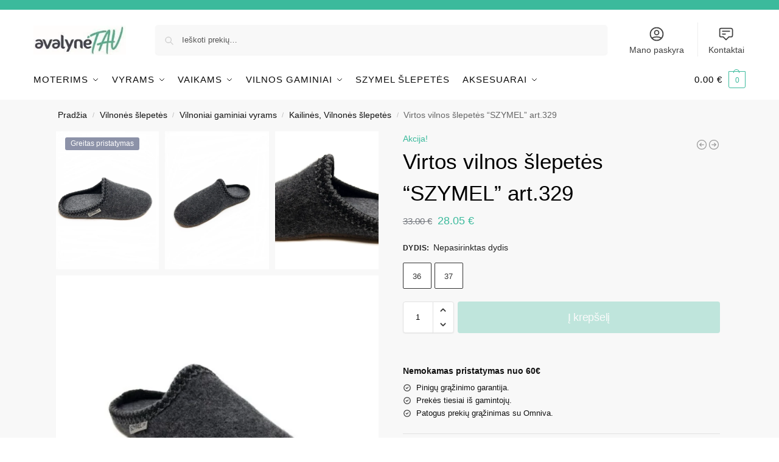

--- FILE ---
content_type: text/html; charset=UTF-8
request_url: https://avalynetau.lt/produktas/virtos-vilnos-slepetes-szymel-art-329/
body_size: 90776
content:
<!doctype html>
<html lang="lt-LT" prefix="og: https://ogp.me/ns#">
<head>
<meta charset="UTF-8">
<meta name="viewport" content="height=device-height, width=device-width, initial-scale=1">
<link rel="profile" href="https://gmpg.org/xfn/11">
<link rel="pingback" href="https://avalynetau.lt/xmlrpc.php">

<script async src="https://pagead2.googlesyndication.com/pagead/js/adsbygoogle.js?client=ca-pub-2284701752393178"
     crossorigin="anonymous"></script>
<!-- Search Engine Optimization by Rank Math PRO - https://rankmath.com/ -->
<title>Virtos vilnos šlepetės &quot;SZYMEL&quot; art.329 | AvalynėTau</title>
<meta name="description" content="Virtos vilnos šlepetės Szymel | Pagamintos iš natūralių medžiagų, puikiai tinka avėti tiek vasarą tiek žiemą Geltonos spalvos"/>
<meta name="robots" content="follow, index, max-snippet:-1, max-video-preview:-1, max-image-preview:large"/>
<link rel="canonical" href="https://avalynetau.lt/produktas/virtos-vilnos-slepetes-szymel-art-329/" />
<meta property="og:locale" content="lt_LT" />
<meta property="og:type" content="product" />
<meta property="og:title" content="Virtos vilnos šlepetės &quot;SZYMEL&quot; art.329 | AvalynėTau" />
<meta property="og:description" content="Virtos vilnos šlepetės Szymel | Pagamintos iš natūralių medžiagų, puikiai tinka avėti tiek vasarą tiek žiemą Geltonos spalvos" />
<meta property="og:url" content="https://avalynetau.lt/produktas/virtos-vilnos-slepetes-szymel-art-329/" />
<meta property="og:site_name" content="AvalynėTau" />
<meta property="og:updated_time" content="2025-12-11T19:07:05+02:00" />
<meta property="og:image" content="https://avalynetau.lt/wp-content/uploads/Untitled-design.jpg" />
<meta property="og:image:secure_url" content="https://avalynetau.lt/wp-content/uploads/Untitled-design.jpg" />
<meta property="og:image:width" content="800" />
<meta property="og:image:height" content="800" />
<meta property="og:image:alt" content="virtos vilnos šlepetės" />
<meta property="og:image:type" content="image/jpeg" />
<meta property="product:brand" content="Szymel" />
<meta property="product:availability" content="instock" />
<meta property="product:retailer_item_id" content="B-329" />
<meta name="twitter:card" content="summary_large_image" />
<meta name="twitter:title" content="Virtos vilnos šlepetės &quot;SZYMEL&quot; art.329 | AvalynėTau" />
<meta name="twitter:description" content="Virtos vilnos šlepetės Szymel | Pagamintos iš natūralių medžiagų, puikiai tinka avėti tiek vasarą tiek žiemą Geltonos spalvos" />
<meta name="twitter:image" content="https://avalynetau.lt/wp-content/uploads/Untitled-design.jpg" />
<meta name="twitter:label1" content="Price" />
<meta name="twitter:data1" content="28.05&nbsp;&euro;" />
<meta name="twitter:label2" content="Availability" />
<meta name="twitter:data2" content="In stock" />
<script type="application/ld+json" class="rank-math-schema-pro">{"@context":"https://schema.org","@graph":[{"@type":"Place","@id":"https://avalynetau.lt/#place","geo":{"@type":"GeoCoordinates","latitude":"55.99118180","longitude":" 24.54404680"},"hasMap":"https://www.google.com/maps/search/?api=1&amp;query=55.99118180, 24.54404680","address":{"@type":"PostalAddress","streetAddress":"Pramon\u0117s pr 16","addressRegion":"Kaunas","postalCode":"51185","addressCountry":"Lithuania"}},{"@type":["ShoeStore","Organization"],"@id":"https://avalynetau.lt/#organization","name":"MB Rividis","url":"https://avalynetau.lt","sameAs":["https://www.facebook.com/avalynetau.lt","https://rekvizitai.vz.lt/imone/rividis/","https://in.pinterest.com/AvalyneTau/","https://pigu.lt/lt/parduotuve/avalyne-tau","https://avalynetau.lv/","https://avalynetau.com/"],"email":"info@avalynetau.lt","address":{"@type":"PostalAddress","streetAddress":"Pramon\u0117s pr 16","addressRegion":"Kaunas","postalCode":"51185","addressCountry":"Lithuania"},"logo":{"@type":"ImageObject","@id":"https://avalynetau.lt/#logo","url":"https://avalynetau.lt/wp-content/uploads/cropped-avalynetau-logo-signature-e1636398965680.jpg","contentUrl":"https://avalynetau.lt/wp-content/uploads/cropped-avalynetau-logo-signature-e1636398965680.jpg","caption":"Avalyn\u0117Tau","inLanguage":"lt-LT","width":"221","height":"70"},"priceRange":"$$","openingHours":["Monday,Tuesday,Wednesday,Thursday,Friday,Saturday 10:00-17:00","Sunday 10:00-15:00"],"description":"Mes esame internetin\u0117, avalyn\u0117s parduotuv\u0117, pavadinimu Avalyn\u0117Tau. Did\u017eiausi\u0105 dal\u012f savo preki\u0173 skiriame moteri\u0161kai avalynei, nuo laisvalaikio bat\u0173 iki auk\u0161takulni\u0173, ta\u010diau nepamir\u0161tame ir vyr\u0173, bei pa\u010di\u0173 ma\u017eiausi\u0173. Taip pat, didel\u012f d\u0117mes\u012f skiriame ortopedinei avalynei, darbo \u0161lepet\u0117ms  ir medicinin\u0117ms basut\u0117ms. \u0160i\u0105 internetin\u0119 parduotuv\u0119 suk\u016br\u0117me beveik prie\u0161 du metus, sunkiu momentu, kai visa pasaul\u012f, stipriai paveik\u0117 pandemij\u0105. \u0160eimos verslui sustojus dirbt fizin\u0117se parduotuv\u0117je, teko imtis veiksm\u0173 ir atidaryti internetin\u0119 parduotuv\u0119.\n","legalName":"MB Rividis","vatID":"LT100014488917","taxID":"305924484","location":{"@id":"https://avalynetau.lt/#place"},"image":{"@id":"https://avalynetau.lt/#logo"},"telephone":"+37063894990"},{"@type":"WebSite","@id":"https://avalynetau.lt/#website","url":"https://avalynetau.lt","name":"Avalyn\u0117Tau","alternateName":"avalynetau","publisher":{"@id":"https://avalynetau.lt/#organization"},"inLanguage":"lt-LT"},{"@type":"ImageObject","@id":"https://avalynetau.lt/wp-content/uploads/Untitled-design.jpg","url":"https://avalynetau.lt/wp-content/uploads/Untitled-design.jpg","width":"800","height":"800","inLanguage":"lt-LT"},{"@type":"BreadcrumbList","@id":"https://avalynetau.lt/produktas/virtos-vilnos-slepetes-szymel-art-329/#breadcrumb","itemListElement":[{"@type":"ListItem","position":"1","item":{"@id":"https://avalynetau.lt","name":"Pagrindinis"}},{"@type":"ListItem","position":"2","item":{"@id":"https://avalynetau.lt/produkto-kategorija/vilnos-gaminiai/","name":"Vilnon\u0117s \u0161lepet\u0117s"}},{"@type":"ListItem","position":"3","item":{"@id":"https://avalynetau.lt/produktas/virtos-vilnos-slepetes-szymel-art-329/","name":"Virtos vilnos \u0161lepet\u0117s &#8220;SZYMEL&#8221; art.329"}}]},{"@type":"WebPage","@id":"https://avalynetau.lt/produktas/virtos-vilnos-slepetes-szymel-art-329/#webpage","url":"https://avalynetau.lt/produktas/virtos-vilnos-slepetes-szymel-art-329/","name":"Virtos vilnos \u0161lepet\u0117s &quot;SZYMEL&quot; art.329 | Avalyn\u0117Tau","datePublished":"2022-10-24T20:37:56+03:00","dateModified":"2025-12-11T19:07:05+02:00","isPartOf":{"@id":"https://avalynetau.lt/#website"},"primaryImageOfPage":{"@id":"https://avalynetau.lt/wp-content/uploads/Untitled-design.jpg"},"inLanguage":"lt-LT","breadcrumb":{"@id":"https://avalynetau.lt/produktas/virtos-vilnos-slepetes-szymel-art-329/#breadcrumb"}},{"@type":"ProductGroup","brand":{"@type":"Brand","name":"Szymel"},"name":"Virtos vilnos \u0161lepet\u0117s \"SZYMEL\" art.329 | Avalyn\u0117Tau","description":"Virtos vilnos \u0161lepet\u0117s Szymel | Pagamintos i\u0161 nat\u016brali\u0173 med\u017eiag\u0173, puikiai tinka av\u0117ti tiek vasar\u0105 tiek \u017eiem\u0105 Geltonos spalvos","sku":"B-329","category":"Vilnon\u0117s \u0161lepet\u0117s","mainEntityOfPage":{"@id":"https://avalynetau.lt/produktas/virtos-vilnos-slepetes-szymel-art-329/#webpage"},"weight":{"@type":"QuantitativeValue","unitCode":"KGM","value":"0.5"},"height":{"@type":"QuantitativeValue","unitCode":"CMT","value":"15"},"width":{"@type":"QuantitativeValue","unitCode":"CMT","value":"15"},"depth":{"@type":"QuantitativeValue","unitCode":"CMT","value":"25"},"image":{"@id":"https://avalynetau.lt/wp-content/uploads/Untitled-design.jpg"},"additionalProperty":[{"@type":"PropertyValue","name":"pa_bato-spalva","value":"pilka"},{"@type":"PropertyValue","name":"pa_prekinis-zenklas","value":"Szymel"},{"@type":"PropertyValue","name":"pa_vidus","value":"Vilnos veltinis"},{"@type":"PropertyValue","name":"pa_medziaga","value":"vilnos veltinis"},{"@type":"PropertyValue","name":"pa_padas","value":"Guma"}],"url":"https://avalynetau.lt/produktas/virtos-vilnos-slepetes-szymel-art-329/","productGroupID":"B-329","hasVariant":[{"@type":"Product","sku":"B-329-1","name":"Virtos vilnos \u0161lepet\u0117s \"SZYMEL\" art.329 - 36","description":"Rank\u0173 darbo \u0161lepet\u0117s SZYMEL, i\u0161 nat\u016bralios virtos vilnos veltinio. Virtos vilnos \u0161lepetes galite d\u0117v\u0117ti visais met\u0173 laikais, \u017eiema \u2013 vilna pasir\u016bpins \u0161iluma, vasara \u2013 prisitaikys prie J\u016bs\u0173 k\u016bno temperat\u016bros ir atv\u0117sins. Itin tvirtos \u0161lepet\u0117s, turi i\u0161imama vidpad\u012f ir slydimui atspar\u0173 pad\u0105, kurio d\u0117ka gal\u0117site komforti\u0161kai vaik\u0161\u010dioti bet kokiu grind\u0173 pavir\u0161iumi. Tai puiki dovana Jums ir J\u016bs\u0173 \u0161eimos nariui. Kas yra \"Szymel\"? Nuo 1952 met\u0173 \"Szymel\" yra avalyn\u0117s gamintojas. Beveik 25 metus bendradarbiaujantis su labai technologi\u0161kai pa\u017eangiomis Vokietijos \u012fmon\u0117mis, kuri\u0173 d\u0117ka sugeba pagaminti labai auk\u0161tos kokyb\u0117s produktus u\u017e priimtin\u0105 kain\u0105. Visi \"Szymel\" gaminiai yra rank\u0173 darbo, gaminami Lenkijoje. Visos \u0161lepet\u0117s yra pagamintos i\u0161 \u0161i\u0173 med\u017eiag\u0173: - i\u0161orin\u0117 med\u017eiaga: 90% virtos vilnos veltinis - \u0161lepe\u010di\u0173 vidpadis i\u0161 veltinio yra profiliuotas po kulnu 1 cm auk\u0161tyje, o tai \u017eymiai padidina komfort\u0105. \u012ed\u0117klas yra pagamintas nenaudojant klij\u0173, tod\u0117l J\u016bs\u0173 oda neturi jokio kontakto su chemin\u0117mis med\u017eiagomis. - \u0161lepe\u010di\u0173 svoris: 440 g","image":"https://avalynetau.lt/wp-content/uploads/Untitled-design-150x150.jpg","offers":{"@type":"Offer","description":"Rank\u0173 darbo \u0161lepet\u0117s SZYMEL, i\u0161 nat\u016bralios virtos vilnos veltinio. Virtos vilnos \u0161lepetes galite d\u0117v\u0117ti visais met\u0173 laikais, \u017eiema \u2013 vilna pasir\u016bpins \u0161iluma, vasara \u2013 prisitaikys prie J\u016bs\u0173 k\u016bno temperat\u016bros ir atv\u0117sins. Itin tvirtos \u0161lepet\u0117s, turi i\u0161imama vidpad\u012f ir slydimui atspar\u0173 pad\u0105, kurio d\u0117ka gal\u0117site komforti\u0161kai vaik\u0161\u010dioti bet kokiu grind\u0173 pavir\u0161iumi. Tai puiki dovana Jums ir J\u016bs\u0173 \u0161eimos nariui. Kas yra \"Szymel\"? Nuo 1952 met\u0173 \"Szymel\" yra avalyn\u0117s gamintojas. Beveik 25 metus bendradarbiaujantis su labai technologi\u0161kai pa\u017eangiomis Vokietijos \u012fmon\u0117mis, kuri\u0173 d\u0117ka sugeba pagaminti labai auk\u0161tos kokyb\u0117s produktus u\u017e priimtin\u0105 kain\u0105. Visi \"Szymel\" gaminiai yra rank\u0173 darbo, gaminami Lenkijoje. Visos \u0161lepet\u0117s yra pagamintos i\u0161 \u0161i\u0173 med\u017eiag\u0173: - i\u0161orin\u0117 med\u017eiaga: 90% virtos vilnos veltinis - \u0161lepe\u010di\u0173 vidpadis i\u0161 veltinio yra profiliuotas po kulnu 1 cm auk\u0161tyje, o tai \u017eymiai padidina komfort\u0105. \u012ed\u0117klas yra pagamintas nenaudojant klij\u0173, tod\u0117l J\u016bs\u0173 oda neturi jokio kontakto su chemin\u0117mis med\u017eiagomis. - \u0161lepe\u010di\u0173 svoris: 440 g","price":"28.05","priceCurrency":"EUR","availability":"https://schema.org/InStock","itemCondition":"NewCondition","priceValidUntil":"2027-12-31","url":"https://avalynetau.lt/produktas/virtos-vilnos-slepetes-szymel-art-329/?attribute_pa_dydis=36"}},{"@type":"Product","sku":"B-329-2","name":"Virtos vilnos \u0161lepet\u0117s \"SZYMEL\" art.329 - 37","description":"Rank\u0173 darbo \u0161lepet\u0117s SZYMEL, i\u0161 nat\u016bralios virtos vilnos veltinio. Virtos vilnos \u0161lepetes galite d\u0117v\u0117ti visais met\u0173 laikais, \u017eiema \u2013 vilna pasir\u016bpins \u0161iluma, vasara \u2013 prisitaikys prie J\u016bs\u0173 k\u016bno temperat\u016bros ir atv\u0117sins. Itin tvirtos \u0161lepet\u0117s, turi i\u0161imama vidpad\u012f ir slydimui atspar\u0173 pad\u0105, kurio d\u0117ka gal\u0117site komforti\u0161kai vaik\u0161\u010dioti bet kokiu grind\u0173 pavir\u0161iumi. Tai puiki dovana Jums ir J\u016bs\u0173 \u0161eimos nariui. Kas yra \"Szymel\"? Nuo 1952 met\u0173 \"Szymel\" yra avalyn\u0117s gamintojas. Beveik 25 metus bendradarbiaujantis su labai technologi\u0161kai pa\u017eangiomis Vokietijos \u012fmon\u0117mis, kuri\u0173 d\u0117ka sugeba pagaminti labai auk\u0161tos kokyb\u0117s produktus u\u017e priimtin\u0105 kain\u0105. Visi \"Szymel\" gaminiai yra rank\u0173 darbo, gaminami Lenkijoje. Visos \u0161lepet\u0117s yra pagamintos i\u0161 \u0161i\u0173 med\u017eiag\u0173: - i\u0161orin\u0117 med\u017eiaga: 90% virtos vilnos veltinis - \u0161lepe\u010di\u0173 vidpadis i\u0161 veltinio yra profiliuotas po kulnu 1 cm auk\u0161tyje, o tai \u017eymiai padidina komfort\u0105. \u012ed\u0117klas yra pagamintas nenaudojant klij\u0173, tod\u0117l J\u016bs\u0173 oda neturi jokio kontakto su chemin\u0117mis med\u017eiagomis. - \u0161lepe\u010di\u0173 svoris: 440 g","image":"https://avalynetau.lt/wp-content/uploads/Untitled-design-150x150.jpg","offers":{"@type":"Offer","description":"Rank\u0173 darbo \u0161lepet\u0117s SZYMEL, i\u0161 nat\u016bralios virtos vilnos veltinio. Virtos vilnos \u0161lepetes galite d\u0117v\u0117ti visais met\u0173 laikais, \u017eiema \u2013 vilna pasir\u016bpins \u0161iluma, vasara \u2013 prisitaikys prie J\u016bs\u0173 k\u016bno temperat\u016bros ir atv\u0117sins. Itin tvirtos \u0161lepet\u0117s, turi i\u0161imama vidpad\u012f ir slydimui atspar\u0173 pad\u0105, kurio d\u0117ka gal\u0117site komforti\u0161kai vaik\u0161\u010dioti bet kokiu grind\u0173 pavir\u0161iumi. Tai puiki dovana Jums ir J\u016bs\u0173 \u0161eimos nariui. Kas yra \"Szymel\"? Nuo 1952 met\u0173 \"Szymel\" yra avalyn\u0117s gamintojas. Beveik 25 metus bendradarbiaujantis su labai technologi\u0161kai pa\u017eangiomis Vokietijos \u012fmon\u0117mis, kuri\u0173 d\u0117ka sugeba pagaminti labai auk\u0161tos kokyb\u0117s produktus u\u017e priimtin\u0105 kain\u0105. Visi \"Szymel\" gaminiai yra rank\u0173 darbo, gaminami Lenkijoje. Visos \u0161lepet\u0117s yra pagamintos i\u0161 \u0161i\u0173 med\u017eiag\u0173: - i\u0161orin\u0117 med\u017eiaga: 90% virtos vilnos veltinis - \u0161lepe\u010di\u0173 vidpadis i\u0161 veltinio yra profiliuotas po kulnu 1 cm auk\u0161tyje, o tai \u017eymiai padidina komfort\u0105. \u012ed\u0117klas yra pagamintas nenaudojant klij\u0173, tod\u0117l J\u016bs\u0173 oda neturi jokio kontakto su chemin\u0117mis med\u017eiagomis. - \u0161lepe\u010di\u0173 svoris: 440 g","price":"28.05","priceCurrency":"EUR","availability":"https://schema.org/InStock","itemCondition":"NewCondition","priceValidUntil":"2027-12-31","url":"https://avalynetau.lt/produktas/virtos-vilnos-slepetes-szymel-art-329/?attribute_pa_dydis=37"}}],"@id":"https://avalynetau.lt/produktas/virtos-vilnos-slepetes-szymel-art-329/#richSnippet"}]}</script>
<!-- /Rank Math WordPress SEO plugin -->

<link rel='dns-prefetch' href='//omnisnippet1.com' />
<link rel='dns-prefetch' href='//capi-automation.s3.us-east-2.amazonaws.com' />
<link href='https://fonts.gstatic.com' crossorigin rel='preconnect' />
<link rel="alternate" title="oEmbed (JSON)" type="application/json+oembed" href="https://avalynetau.lt/wp-json/oembed/1.0/embed?url=https%3A%2F%2Favalynetau.lt%2Fproduktas%2Fvirtos-vilnos-slepetes-szymel-art-329%2F" />
<link rel="alternate" title="oEmbed (XML)" type="text/xml+oembed" href="https://avalynetau.lt/wp-json/oembed/1.0/embed?url=https%3A%2F%2Favalynetau.lt%2Fproduktas%2Fvirtos-vilnos-slepetes-szymel-art-329%2F&#038;format=xml" />
<style>*,::before,::after{box-sizing:border-box}html{font-family:system-ui,'Segoe UI',Roboto,Helvetica,Arial,sans-serif,'Apple Color Emoji','Segoe UI Emoji';line-height:1.5;-webkit-text-size-adjust:100%;-moz-tab-size:4;-o-tab-size:4;tab-size:4}body{margin:0}hr{height:0;color:inherit}strong{font-weight:bolder}button,select{text-transform:none}button,[type='button'],[type='submit']{-webkit-appearance:button}::-moz-focus-inner{border-style:none;padding:0}:-moz-focusring{outline:1px dotted ButtonText}:-moz-ui-invalid{box-shadow:none}::-webkit-inner-spin-button,::-webkit-outer-spin-button{height:auto}[type='search']{-webkit-appearance:textfield;outline-offset:-2px}::-webkit-search-decoration{-webkit-appearance:none}::-webkit-file-upload-button{-webkit-appearance:button;font:inherit}html{-webkit-text-size-adjust:100%;-moz-text-size-adjust:100%;text-size-adjust:100%;overflow-wrap:break-word;scrollbar-gutter:stable}img{display:block;vertical-align:middle}img{display:block;max-width:100%;height:auto}h1{text-wrap:pretty}a,button,input{touch-action:manipulation}body,button,input{-webkit-font-smoothing:antialiased;-moz-osx-font-smoothing:grayscale}h1,hr,figure,p{margin:0}ul{list-style:none;margin:0;padding:0}button::-moz-focus-inner,input::-moz-focus-inner{padding:0;border:0}button{-webkit-appearance:button;background-color:transparent;background-image:none}mark{background-color:transparent}figure,header,nav{display:block}a{color:#2c2d33;background-color:transparent;text-decoration:none}a,button,input{touch-action:manipulation}mark{color:#000;background:#ff0}img{max-width:100%;height:auto;border:0;border-radius:0}svg:not(:root){overflow:hidden}figure{margin:0}input[type=search]::-webkit-search-cancel-button,input[type=search]::-webkit-search-decoration{-webkit-appearance:none}ul{padding:0}p{margin:0 0 1.21575rem}ul{margin:0 0 1.41575em 20px}ul{list-style:disc}strong{font-weight:600}ins,mark{background:0 0;font-weight:400;text-decoration:none}select{max-width:100%}button,input,select{vertical-align:baseline}button{border:none}select{width:100%;padding:0 40px 0 0.7em;padding-right:40px;background:url("data:image/svg+xml;charset=utf8,%3Csvg width='1792' height='1792' xmlns='http://www.w3.org/2000/svg'%3E%3Cg%3E%3Ctitle%3Ebackground%3C/title%3E%3Crect fill='none' id='canvas_background' height='402' width='582' y='-1' x='-1'/%3E%3C/g%3E%3Cg%3E%3Ctitle%3ELayer 1%3C/title%3E%3Cpath fill='%23888' id='svg_1' d='m1408,704q0,26 -19,45l-448,448q-19,19 -45,19t-45,-19l-448,-448q-19,-19 -19,-45t19,-45t45,-19l896,0q26,0 45,19t19,45z'/%3E%3C/g%3E%3C/svg%3E") calc(100% - 12px) 12px no-repeat;margin:0;background-size:15px 15px;-webkit-appearance:none;-moz-appearance:none;appearance:none;outline:0;border:1px solid #d2d6dc;border-radius:0.3rem;box-shadow:0 1px 2px 0 rgba(0,0,0,0.05);height:40px}@media all and (-ms-high-contrast:none),(-ms-high-contrast:active){select{padding-right:0;background-image:none}}.button{display:inline-block;padding:0.8180469716em 1.41575em;border:0;border-color:#43454b;border-radius:4px;font-size:clamp(0.875rem,0.8115rem + 0.2033vw,0.9375rem);outline:0;background:0 0;background-color:#43454b;font-weight:600;text-shadow:none;text-decoration:none;-webkit-appearance:none}input[type="search"]{outline:0;margin-bottom:0;border:1px solid #d2d6dc;border-radius:0.3rem;box-shadow:0 1px 2px 0 rgba(0,0,0,0.05);height:40px;padding:0 0.7em}input[type="search"]{padding-left:43px}input[type="search"]::-webkit-search-decoration{-webkit-appearance:none}input[type="search"]::-moz-placeholder{color:#555}.site-search input[type="search"]{border:0;background:#f8f8f8;border:1px solid #f8f8f8}.site-search form:before{left:15px;top:50%;margin-top:-7px;width:16px;height:16px}.woocommerce-product-search:before{width:18px;height:18px;content:"";display:inline-block;position:absolute;z-index:1;top:0.7em;left:0.8em;background-color:#ccc;-webkit-mask-image:url("data:image/svg+xml;charset=utf8,%3Csvg width='24' height='24' viewBox='0 0 24 24' fill='none' xmlns='http://www.w3.org/2000/svg'%3E%3Cpath d='M21 21L15 15M17 10C17 13.866 13.866 17 10 17C6.13401 17 3 13.866 3 10C3 6.13401 6.13401 3 10 3C13.866 3 17 6.13401 17 10Z' stroke='%234A5568' stroke-width='2' stroke-linecap='round' stroke-linejoin='round'/%3E%3C/svg%3E");mask-image:url("data:image/svg+xml;charset=utf8,%3Csvg width='24' height='24' viewBox='0 0 24 24' fill='none' xmlns='http://www.w3.org/2000/svg'%3E%3Cpath d='M21 21L15 15M17 10C17 13.866 13.866 17 10 17C6.13401 17 3 13.866 3 10C3 6.13401 6.13401 3 10 3C13.866 3 17 6.13401 17 10Z' stroke='%234A5568' stroke-width='2' stroke-linecap='round' stroke-linejoin='round'/%3E%3C/svg%3E");-webkit-mask-position:center;mask-position:center;-webkit-mask-repeat:no-repeat;mask-repeat:no-repeat;-webkit-mask-size:contain;mask-size:contain}hr{height:0;margin-top:38px;margin-bottom:38px;border:0;border-top:1px solid #e9e9e9}h1{margin:0 0 1rem}.alignright{display:inline;margin-top:5px}.alignright{float:right;margin-left:2.5em}.aligncenter{display:block;clear:both;margin:0 auto}@media (max-width:768px){.site{font-size:15px}input,select{font-size:16px}.site h1{font-size:30px;letter-spacing:-0.01em}}body.error404 h1{margin-bottom:0.5rem}@media (min-width:993px){.site-header .col-full{display:flex;flex-wrap:wrap;align-items:center}.site-header{position:relative;z-index:20}.site-header .site-branding{line-height:1}.site-header .custom-logo-link img{width:auto}.site-header .site-search{margin-left:3em;flex-grow:1}.site-search input{padding-top:1.45rem;padding-bottom:1.45rem}.site-header .widget{margin-bottom:0}.site-branding a{color:#111;font-weight:bold}.site-branding p{margin-top:5px;margin-bottom:0;color:#555;font-size:12px}.site-branding .site-description{display:block;margin-top:0.35rem;font-size:0.755em}.main-header{display:flex}}@media (max-width:1060px) and (min-width:993px){body:not(.header-4):not(.header-5) .site-header .site-search{width:100px}}@media (max-width:992px){.main-header{position:relative}.site-branding{display:flex;flex-direction:column;width:100%;height:70px;justify-content:center;align-items:center;text-align:center}.site-header .custom-logo-link img{width:auto}.site-branding p{margin:5px 0 -3px 0;font-size:11px;line-height:1.22;display:none}.site-header .shoptimizer-cart a.cart-contents .amount{display:none}.site-branding button.menu-toggle{position:absolute;left:15px;width:60px;height:30px;padding:0;background-color:transparent;display:block}.menu-toggle .bar{display:block;position:absolute;top:calc(50% - 1px);z-index:0;width:22px;height:2px;opacity:1;background-color:#222;transform:rotate(0deg)}.menu-toggle .bar:nth-child(1){margin-top:-7px}.menu-toggle .bar:nth-child(2){margin-top:-1px}.menu-toggle .bar:nth-child(3){margin-top:5px}.menu-toggle .bar-text{position:absolute;top:0;left:0;margin-top:8px;margin-left:28px;font-size:10px;font-weight:600;letter-spacing:0.03em}.site-header .site-header-cart{position:absolute;z-index:2;right:15px}body:not(.mobile-toggled).sticky-m .site-header{position:sticky;z-index:9;top:0;box-shadow:0 1px 15px rgba(0,0,0,0.08)}}@media (max-width:480px){.site .site-branding p{max-width:240px;line-height:1.2}}footer.copyright .widget:last-child img{width:auto;height:28.5px;margin:0}@media (max-width:992px){footer.copyright .widget:last-child img{display:block;float:none}}@media (min-width:993px){.col-full{box-sizing:content-box;margin-right:auto;margin-left:auto;max-width:1170px;padding-right:2.617924em;padding-left:2.617924em}.col-full:after{display:block;clear:both;content:""}}@media (max-width:992px){.col-full{padding-right:1em;padding-left:1em}}.site-content{position:relative}@media (min-width:993px){.site-content:after{display:block;visibility:hidden;position:absolute;z-index:5;top:0;left:0;width:100%;height:100%;opacity:0;background:rgba(0,0,0,0.7);content:""}}@media (max-width:992px){.mobile-overlay{visibility:hidden;position:fixed;z-index:101;top:0;left:0;width:100%;height:100%;opacity:0;background:rgba(0,0,0,0.65);background:rgba(52,53,55,0.4);content:""}.close-drawer{color:#fff}}ul.products{display:flex;flex-wrap:wrap;width:calc(100% + 30px);margin-left:-15px;margin-bottom:0;clear:both}ul.products li.product{position:relative;padding-right:15px;padding-left:15px;list-style:none}@media (min-width:993px){body:not(.static-cta-buttons) ul.products li.product{align-self:flex-start}}@media (min-width:993px){ul.products li.product:not(.product-category){padding-bottom:40px}ul.products.columns-3 li.product{float:left;width:33.3053%}}@media (max-width:992px){ul.products{display:grid;grid-template-columns:repeat(2,minmax(10px,1fr));-moz-column-gap:20px;column-gap:20px;row-gap:30px;width:100%;margin-left:0}ul.products li.product{display:flex;flex-direction:column;height:100%;width:100%;padding:0;margin-bottom:0}ul.products li.product .button{margin-top:auto}}.header-widget-region{position:relative;color:#fff;background-color:#dc9814;text-align:center}.header-widget-region .widget{margin:0;padding:1em 0}.header-widget-region .widget p{margin:0;font-size:clamp(0.75rem,0.5938rem + 0.5vw,0.875rem)}@media (max-width:768px){.header-widget-region .widget{padding:0.6em 0;font-size:clamp(0.8125rem,0.749rem + 0.2033vw,0.875rem)}}.woocommerce-breadcrumb{padding-top:0.75rem;padding-bottom:0.75rem;font-size:clamp(0.75rem,0.6547rem + 0.3049vw,0.84375rem);white-space:nowrap;text-overflow:ellipsis;overflow:hidden;color:#666}@media (min-width:993px){.woocommerce-breadcrumb{padding-top:1rem;padding-bottom:1rem}}.woocommerce-breadcrumb a{color:#111}.woocommerce-breadcrumb a:first-of-type:before{display:none}.woocommerce-breadcrumb .breadcrumb-separator{display:inline-block;position:relative;top:-1px;padding:0 0.8em;opacity:0.4;font-size:0.8em}.ajax_add_to_cart.add_to_cart_button:after{position:absolute;top:50%;left:50%;margin-top:-9px;margin-left:-9px;opacity:0;content:"";display:inline-block;width:18px;height:18px;border:1px solid rgba(255,255,255,0.3);border-left-color:#fff;border-radius:50%;vertical-align:middle}@media (max-width:992px){ul.products li.product .button{opacity:1}}@media (min-width:993px){.site-header-cart{line-height:60px;margin-left:auto}.shoptimizer-cart .cart-contents{padding:0;color:#fff}.shoptimizer-cart a.cart-contents .count{position:relative}.site-header .site-header-cart{display:none;width:auto}}.shoptimizer-cart .cart-contents .count{opacity:1;font-size:0.8em}.shoptimizer-cart .cart-contents:after{margin-left:10px}.shoptimizer-cart a.cart-contents .count{display:inline-block;position:relative;width:auto;min-width:28px;height:28px;margin-left:5px;padding:3px;border:1px solid #dc9814;border-bottom-right-radius:3px;border-bottom-left-radius:3px;color:#dc9814;font-size:12px;line-height:22px;text-align:center;letter-spacing:-0.7px}.shoptimizer-cart a.cart-contents .count:after{position:absolute;bottom:90%;left:50%;width:10px;height:6px;margin-bottom:1px;margin-left:-6px;border:1px solid #dc9814;border-bottom:0;border-top-left-radius:99px;border-top-right-radius:99px;content:""}.shoptimizer-cart .cart-contents{display:block;text-decoration:none}.shoptimizer-mini-cart-wrap{overflow:hidden;position:fixed;z-index:102;top:0;right:-420px;left:auto;width:420px;height:100%;background-color:#fff;outline:none}@media (max-width:480px){.shoptimizer-mini-cart-wrap{width:100%;right:-100%}}#ajax-loading{position:absolute;z-index:100;top:0px;left:0px;width:100%;height:100%;background-color:rgba(255,255,255,0.5)}.shoptimizer-loader{display:flex;align-items:center;justify-content:center;width:100%;height:100%}.spinner{width:38px;height:38px;border:1px solid #ccc;border-bottom-color:#111;border-radius:50%;display:inline-block;box-sizing:border-box;animation:rotation 0.8s linear infinite}.cart-drawer-heading{position:absolute;margin:12px 20px;font-size:17px;font-weight:600;color:#111}.shoptimizer-mini-cart-wrap .close-drawer{display:block;position:absolute;top:12.5px;right:16px;width:26px;height:26px;color:#111;padding:0;background:none}.shoptimizer-mini-cart-wrap .close-drawer span{display:flex;width:26px;height:26px}.shoptimizer-mini-cart-wrap .widget_shopping_cart{display:flex;overflow-x:hidden;overflow-y:auto;position:relative;z-index:10;top:auto;left:auto;height:calc(100% - 50px);margin:0;margin-top:50px;padding:0px 20px 0 20px;background:#fff}.shoptimizer-mini-cart-wrap .widget_shopping_cart_content{display:flex;flex-direction:column;width:100%}@media (min-width:993px){body:not(.header-4) .col-full-nav .site-search,.mobile-menu.close-drawer,.menu-toggle,.mobile-extra{display:none}.logo-mark,.logo-mark img{display:inline-block;position:absolute}.menu-primary-menu-container{margin-left:0}.logo-mark{float:left;overflow:hidden;width:0;margin-right:0}.logo-mark img{position:relative;top:-1px;vertical-align:middle}.col-full-nav{width:100%;border-top:1px solid transparent}.shoptimizer-primary-navigation{display:flex}body:not(.header-4).sticky-d .col-full-nav{position:sticky;z-index:10;top:0}.main-navigation ul{margin:0}.main-navigation ul li{display:inline-block}.main-navigation ul li.menu-item>a{display:block}.menu-primary-menu-container>ul>li>a span{position:relative}.menu-primary-menu-container>ul>li>a{padding-right:0.55em;padding-left:0.55em}.menu-primary-menu-container>ul>li:first-child>a{padding-left:0}.main-navigation ul.menu>li.menu-item-has-children{position:relative;text-align:left}.menu-primary-menu-container>ul>li>a span:before{display:block;position:absolute;top:calc(100% + 2px);left:0;width:100%;border-bottom:1px solid #ccc;content:"";transform:scale(0,1);transform-origin:right center}.menu-primary-menu-container>ul>li.menu-item-has-children>a:after{display:inline-block;position:relative;top:1px;margin-left:6px;width:12px;height:12px;content:"";background-color:#fff}.menu-primary-menu-container>ul>li.menu-button>a span{padding:6px 16px;border-radius:30px;color:#fff;background:#444;font-size:13px;font-weight:bold}.menu-primary-menu-container>ul>li.menu-button>a{position:relative;top:-1px}.menu-primary-menu-container>ul>li.menu-button>a span:before{display:none}.main-navigation ul ul{position:absolute}.main-navigation ul.menu>li:not(.full-width)>.sub-menu-wrapper{visibility:hidden;position:absolute;right:0;left:0;opacity:0;transform:scale(0.8)}.main-navigation ul.menu>li:not(.full-width) ul.sub-menu{padding:20px 12px;box-shadow:0 1px 15px rgba(0,0,0,0.08);line-height:1.4;margin:0;width:200px;box-sizing:content-box}.main-navigation ul.menu>li:not(.full-width) a.sub-menu-link{padding:0.3em 0.8em}.main-navigation ul ul li{display:block;position:relative}.main-navigation ul.menu>li:not(.full-width) ul li .sub-menu-wrapper{visibility:hidden;position:absolute;z-index:1;top:-20px;left:220px;opacity:0}.main-navigation ul.menu>li:not(.full-width) ul li.menu-item-has-children>a:after{position:absolute;top:0px;display:inline-block;right:15px;width:13px;height:13px;content:"";background-color:#111;transform:translateX(50%) translateY(50%)}.main-navigation ul li a span strong{color:#fff;background-color:#222;font-size:9px;height:16px;line-height:16px;padding:0px 6px;display:inline-flex;margin-left:7px;position:absolute;top:2.5px;border-radius:3px}.main-navigation ul.menu li.full-width>.sub-menu-wrapper{position:absolute;visibility:hidden;left:0;width:100%;opacity:0;background:#fff;border-top:1px solid #eee}.main-navigation ul.menu li.full-width ul li>.sub-menu-wrapper{position:relative;top:auto;right:auto}.main-navigation ul.menu li.full-width{position:inherit}.main-navigation ul li.full-width .container{max-width:1170px;margin:0 auto;padding:0}.main-navigation ul li.full-width ul{position:inherit}.main-navigation ul li.full-width ul.products{display:block}.main-navigation ul li.full-width>.sub-menu-wrapper>.container>ul.sub-menu{display:flex;justify-content:center;width:100%;padding:40px 0}.main-navigation ul li.full-width>.sub-menu-wrapper>.container>ul.sub-menu>li{display:inline-block;vertical-align:top;float:none;width:23%;padding-right:25px;padding-left:25px;border-left:1px solid #eee;-moz-column-break-inside:avoid;break-inside:avoid}.main-navigation ul li.full-width>.sub-menu-wrapper>.container>ul.sub-menu>li:last-child{border-right:1px solid #eee}.main-navigation ul li.full-width>.sub-menu-wrapper>.container>ul.sub-menu ul{width:100%}.main-navigation ul.menu li.full-width>.sub-menu-wrapper li.menu-item-has-children>a,.main-navigation ul.menu li.full-width>.sub-menu-wrapper li.heading>a{margin-bottom:0.25rem}.main-navigation ul.menu li.full-width li.heading{clear:both;padding-top:15px}.main-navigation ul.menu li.full-width>.sub-menu-wrapper li{margin-bottom:0.25rem}.main-navigation ul.products li.product:not(.product-category):before{display:none}.main-navigation ul.menu li.full-width>.sub-menu-wrapper li.product:not(.product-category){padding-bottom:0}.main-navigation ul.products li.product{padding:0;width:100%}.main-navigation ul.menu li.full-width>.sub-menu-wrapper li a.button{width:100%}.main-navigation ul.menu li.full-width>.sub-menu-wrapper li a.button{position:relative}.main-navigation ul.menu ul li.menu-item-image span{font-size:0px;display:block}.main-navigation ul.menu ul li.menu-item-image img{margin-bottom:0.5rem;border-radius:4px;width:100%}.main-navigation ul.menu ul li.menu-item-image span.sub{font-size:14px;text-align:center;font-weight:600}}.secondary-navigation{display:none}@media (min-width:993px){.secondary-navigation{display:block;float:right;margin-left:auto;padding-left:1.2em}.secondary-navigation .menu{margin-right:-15px}.secondary-navigation ul{margin:0}.secondary-navigation ul li{display:inline-block;position:relative}.secondary-navigation ul li a{position:relative;display:block;padding:0.7em 0.875em 0;color:#111;font-size:14px}.secondary-navigation .menu li:not(.ri) a{padding-top:35px}.secondary-navigation .icon-wrapper{position:absolute;top:0px;left:50%;top:5px;transform:translate(-50%,0%)}.secondary-navigation .icon-wrapper svg{width:28px;height:28px}.secondary-navigation .icon-wrapper svg path{stroke-width:1.5px}.secondary-navigation .menu-item{padding:0 5px;border-left:1px solid #eee}.secondary-navigation .menu-item:first-child{border:0}}@media (max-width:992px){.col-full-nav .logo-mark,.col-full-nav .site-header-cart{display:none}.col-full-nav .shoptimizer-primary-navigation.col-full{padding:0}.main-navigation{padding-top:1rem}.main-navigation ul{list-style:none;margin:0}.main-navigation ul li{position:relative}.menu-primary-menu-container>ul>li>a{display:block;padding:0.35rem 0}.main-navigation ul.menu ul li{position:relative}.main-navigation ul.menu ul li>a{padding:0.15rem 0;display:block}.main-navigation ul.menu .sub-menu-wrapper{margin-top:0.25rem;padding-bottom:1rem;padding-left:0.5rem}.main-navigation ul.menu .sub-menu-wrapper .sub-menu-wrapper{margin-top:0.25rem;padding-bottom:0.5rem;padding-left:0.5rem}.main-navigation ul.menu>li.menu-item-has-children{position:relative}.main-navigation ul.menu .sub-menu-wrapper a.cg-menu-link{width:calc(100% - 40px)}.main-navigation ul.menu li.menu-item-has-children .sub-menu-wrapper{position:fixed;left:-99999px;opacity:0;transform:translateX(-10px)}.main-navigation ul.menu li.menu-item-has-children:not(.dropdown-open) .sub-menu-wrapper{display:block}.main-navigation ul.menu li.menu-item-has-children.dropdown-open>.sub-menu-wrapper{position:inherit;left:auto;opacity:1;transform:translateX(0)}.site-search{display:none}.col-full-nav .site-search{display:block;padding-top:20px;position:relative;z-index:4}.main-navigation ul.menu li.menu-item-has-children span.caret{display:flex;position:absolute;z-index:3;top:0px;right:0;width:30px;justify-content:center;align-items:center}.main-navigation ul.menu li.menu-item-has-children li.menu-item-has-children.dropdown-open>span.caret{transform:rotate(180deg)}.main-navigation ul.menu li.menu-item-has-children span.caret:after{display:inline-flex;width:20px;height:20px;background-color:#111;content:""}.main-navigation ul.menu li.menu-item-has-children span.caret{height:35px}.main-navigation ul.menu li.menu-item-has-children li.menu-item-has-children span.caret{height:27px;opacity:0.5}.main-navigation ul.menu li.full-width>.sub-menu-wrapper li.menu-item-has-children>a+span.caret{height:24px}.main-navigation ul.menu li.full-width>.sub-menu-wrapper li.heading>a.sub-menu-link{margin-top:0.5rem}.main-navigation ul li a span strong{position:absolute;color:#fff;background-color:#222;font-size:9px;height:16px;line-height:16px;padding:0px 6px;display:inline-flex;margin-left:7px;margin-top:3.5px;border-radius:2px}.main-navigation ul.products{grid-template-columns:repeat(1,minmax(10px,1fr));padding-right:0.5rem;margin-top:1.15rem;margin-bottom:1.5rem}.main-navigation ul.products li.product .button{margin-top:0;opacity:1}.main-navigation ul.menu ul li.menu-item-image{margin-top:0.5rem;margin-bottom:1rem}.main-navigation ul.menu .sub-menu-wrapper li.menu-item-image a.cg-menu-link{width:100%;padding-right:0.5rem}.main-navigation ul.menu ul li.menu-item-image span{font-size:0px;display:block}.main-navigation ul.menu ul li.menu-item-image img{margin-bottom:0.5rem;border-radius:4px;width:100%}.main-navigation ul.menu ul li.menu-item-image span.sub{font-size:13px;text-align:center;font-weight:600}.mobile-extra{padding:1rem 0 2rem 0}.mobile-extra .widget{margin-bottom:0}.mobile-extra .heading{margin-top:0;margin-bottom:0.25rem;padding:1rem 0 0 0;opacity:0.6;font-size:11px;letter-spacing:1px;text-transform:uppercase;font-weight:normal}.mobile-extra ul,.mobile-extra .widget p{margin:0;padding:0}.mobile-extra ul li{margin-bottom:0.35rem}.mobile-extra a{font-size:14px}.mobile-extra .review{text-align:center;border-top:1px solid #e2e2e2;padding-top:30px;font-size:14px;line-height:1.5;margin:30px 0 0 0}.mobile-extra .review::before{display:block;font-size:12px;letter-spacing:3px;content:"\2605\2605\2605\2605\2605";margin-bottom:5px;color:#ee9e13}.mobile-extra .review strong{display:block;margin-top:0.5rem;font-size:11px;letter-spacing:1px;text-transform:uppercase}.mobile-extra .review .button{margin-top:20px;display:block;font-weight:bold;color:#fff}.col-full-nav{position:fixed;z-index:102;padding:0 15px;top:0;bottom:0;height:100%;left:-300px;width:300px;min-height:100vh;min-height:-moz-available;min-height:fill-available;min-height:-webkit-fill-available;max-height:100vh;overflow-y:auto;overflow-x:hidden;background:#fff;overscroll-behavior:contain;-webkit-overflow-scrolling:touch;box-shadow:0 0 10 rgba(0,0,0,0.15)}.mobile-menu.close-drawer{visibility:hidden;position:fixed;z-index:999;top:40px;left:310px;padding:0;opacity:0}}@media (min-width:993px){ul.products li.product:not(.product-category):before{visibility:hidden;position:absolute;left:0;opacity:0;background-color:#fff;box-shadow:0 0 10px rgba(0,0,0,0.1);content:"";width:calc(100% + 0px);height:calc(100% + 30px);margin-top:-15px;margin-left:0}}ul.products li.product img{display:block;width:100%;margin:0}.woocommerce-image__wrapper{position:relative;width:100%}.woocommerce-image__wrapper .gallery-image{position:absolute;z-index:-10;top:0;left:0;opacity:0}.woocommerce-card__header{clear:both;padding-top:0.75rem}.woocommerce-card__header *{position:relative}@media (max-width:992px){li.product:not(.product-category) .woocommerce-card__header{display:flex;flex-direction:column;flex:1}}li.product p.product__categories,li.menu-item-product p.product__categories{position:relative;margin-bottom:0.25rem;-webkit-font-smoothing:antialiased;color:#444;line-height:1.4;font-size:clamp(0.625rem,0.5615rem + 0.2033vw,0.6875rem);letter-spacing:0.7px;text-transform:uppercase;margin-bottom:0}li.product p.product__categories a,li.menu-item-product p.product__categories a{color:#444}ul.products li.product.product-category h2 mark{display:none}ul.products li.product .woocommerce-loop-product__title{padding-top:0.25rem;padding-bottom:0.25rem}ul.products li.product .woocommerce-LoopProduct-link{display:block;color:#2c2d33;-webkit-backface-visibility:hidden}@media (max-width:770px){.m-grid-2 ul.products li.product .woocommerce-loop-product__title{font-size:clamp(0.8125rem,0.749rem + 0.2033vw,0.875rem)}}ul.products li.product .price{display:block;margin-bottom:0.75rem;color:#111;font-size:clamp(0.75rem,0.623rem + 0.4065vw,0.875rem)}.price del{color:#72767c;margin-right:0.25rem;font-size:0.85em;font-weight:normal}ul.products li.product .price ins{font-weight:bold}ul.products li.product .button{display:block;position:absolute;z-index:1;bottom:0;width:calc(100% - 30px);height:40px;padding:0;border-radius:4px;opacity:0;font-size:clamp(0.75rem,0.623rem + 0.4065vw,0.875rem);font-weight:600;line-height:40px;text-align:center}@media (max-width:992px){ul.products li.product .button,ul.products li.product .add_to_cart_button{position:relative;width:100%;opacity:1}}@media (max-width:770px){ul.products li.product .button{padding:8px 12px;height:auto;line-height:inherit}}ul.products li.product .product-label{display:flex;flex-flow:row wrap;justify-content:center}.product-label{position:absolute;z-index:1;top:-5px;left:5px;min-width:46px;max-width:50%;min-height:46px;align-items:center;padding:5px 7px;border-radius:35px;color:#fff;background-color:#3bb54a;font-size:12px;letter-spacing:0.4px;text-transform:uppercase;word-break:break-all}.product-label.type-bubble{top:10px;left:10px;z-index:1;min-width:inherit;min-height:inherit;font-size:11px;border-radius:3px;padding:3px 6px;line-height:15px}@media (max-width:992px){.woocommerce-image__wrapper .gallery-image{position:relative;opacity:1;z-index:inherit}.shoptimizer-plp-carousel-container{display:flex;width:100%;height:100%;overflow-x:scroll;scroll-snap-type:x mandatory;-webkit-overflow-scrolling:touch;scroll-behavior:smooth;scrollbar-width:none}.shoptimizer-plp-carousel-container .shoptimizer-plp-image-wrapper{display:flex;width:calc(200%)}.shoptimizer-plp-carousel-container img{width:100%;height:100%;scroll-snap-align:center;-o-object-fit:cover;object-fit:cover;flex-shrink:0}.woocommerce-image__wrapper .shoptimizer-plp-carousel--pagination{display:none}.shoptimizer-plp-carousel--pagination{position:absolute;bottom:5px;left:50%;transform:translateX(-50%);display:flex;justify-content:center;align-items:center}.shoptimizer-plp-carousel--dot{height:6px;width:6px;margin:0 2px;background-color:#fff;border:1px solid #111;border-radius:50%;display:inline-block}.shoptimizer-plp-carousel--dot.active{background-color:#111}}.col-full.topbar-wrapper{max-width:100%;border-bottom:1px solid #eee}.top-bar form{margin:0}.top-bar select{font-size:13px;height:26px;background-size:12px 12px;background-position:calc(100% - 7px)}.top-bar .col-full{display:flex;padding:0;align-items:center}.top-bar p{margin:0}.top-bar-left{display:flex;flex:1}.top-bar-center{display:flex;justify-content:center;max-width:45%;text-align:center}.top-bar-right{flex:1;display:flex;justify-content:flex-end}@media (max-width:992px){.topbar-wrapper .top-bar{padding:0.6rem 0;font-size:clamp(0.75rem,0.623rem + 0.4065vw,0.875rem)}.top-bar{border-bottom:none}.top-bar select{font-size:13px}.top-bar .col-full{padding:0}}@media (max-width:768px){.col-full.topbar-wrapper.hide-on-mobile{display:none}.top-bar .col-full,.top-bar-left,.top-bar-center,.top-bar-right{display:block;text-align:center;max-width:100%}.top-bar select{margin-top:5px;width:100%}}.widget ul{margin-bottom:0;margin-left:0;list-style:none}.widget li{margin-bottom:0.4em;font-size:14px;line-height:1.45}.widget_product_search form{position:relative}.widget_product_search input{width:100%}.widget_product_search form button[type="submit"]{clip:rect(1px 1px 1px 1px);position:absolute!important;right:0px}.widget p{margin-bottom:1em;font-size:14px;line-height:1.5}.widget p:last-child{margin-bottom:0}@keyframes rotation{0%{transform:rotate(0deg)}100%{transform:rotate(360deg)}}.menu-primary-menu-container>ul>li.menu-item-has-children>a:after,.main-navigation ul.menu li.menu-item-has-children span.caret:after{-webkit-mask-image:url("data:image/svg+xml;charset=utf8,%3Csvg width='24' height='24' viewBox='0 0 24 24' fill='none' xmlns='http://www.w3.org/2000/svg'%3E%3Cpath d='M19 9L12 16L5 9' stroke='%234A5568' stroke-width='2' stroke-linecap='round' stroke-linejoin='round'/%3E%3C/svg%3E");mask-image:url("data:image/svg+xml;charset=utf8,%3Csvg width='24' height='24' viewBox='0 0 24 24' fill='none' xmlns='http://www.w3.org/2000/svg'%3E%3Cpath d='M19 9L12 16L5 9' stroke='%234A5568' stroke-width='2' stroke-linecap='round' stroke-linejoin='round'/%3E%3C/svg%3E")}.main-navigation ul.menu>li:not(.full-width) ul li.menu-item-has-children>a:after{-webkit-mask-image:url("data:image/svg+xml;charset=utf8,%3Csvg width='24' height='24' viewBox='0 0 24 24' fill='none' xmlns='http://www.w3.org/2000/svg'%3E%3Cpath d='M9 5L16 12L9 19' stroke='%234A5568' stroke-width='2' stroke-linecap='round' stroke-linejoin='round'/%3E%3C/svg%3E");mask-image:url("data:image/svg+xml;charset=utf8,%3Csvg width='24' height='24' viewBox='0 0 24 24' fill='none' xmlns='http://www.w3.org/2000/svg'%3E%3Cpath d='M9 5L16 12L9 19' stroke='%234A5568' stroke-width='2' stroke-linecap='round' stroke-linejoin='round'/%3E%3C/svg%3E")}.menu-primary-menu-container>ul>li.menu-item-has-children>a:after,.main-navigation ul.menu>li:not(.full-width) ul li.menu-item-has-children>a:after,.main-navigation ul.menu li.menu-item-has-children span.caret:after{-webkit-mask-position:center;mask-position:center;-webkit-mask-repeat:no-repeat;mask-repeat:no-repeat;-webkit-mask-size:contain;mask-size:contain}.sr-only,.screen-reader-text{position:absolute;visibility:hidden;width:1px;height:1px;padding:0;margin:-1px;overflow:hidden;clip:rect(0,0,0,0);white-space:nowrap;border-width:0}@media (max-width:992px){.hide-on-mobile{display:none!important}}</style><style id='wp-img-auto-sizes-contain-inline-css' type='text/css'>
img:is([sizes=auto i],[sizes^="auto," i]){contain-intrinsic-size:3000px 1500px}
/*# sourceURL=wp-img-auto-sizes-contain-inline-css */
</style>
<link rel='stylesheet' id='omnisend-woocommerce-checkout-block-checkout-newsletter-subscription-block-css' href='https://avalynetau.lt/wp-content/plugins/omnisend-connect/includes/blocks/build/omnisend-checkout-block.css?ver=0.1.1' type='text/css' media='all' />
<style id='wp-emoji-styles-inline-css' type='text/css'>

	img.wp-smiley, img.emoji {
		display: inline !important;
		border: none !important;
		box-shadow: none !important;
		height: 1em !important;
		width: 1em !important;
		margin: 0 0.07em !important;
		vertical-align: -0.1em !important;
		background: none !important;
		padding: 0 !important;
	}
/*# sourceURL=wp-emoji-styles-inline-css */
</style>
<style id='wp-block-library-inline-css' type='text/css'>
:root{--wp-block-synced-color:#7a00df;--wp-block-synced-color--rgb:122,0,223;--wp-bound-block-color:var(--wp-block-synced-color);--wp-editor-canvas-background:#ddd;--wp-admin-theme-color:#007cba;--wp-admin-theme-color--rgb:0,124,186;--wp-admin-theme-color-darker-10:#006ba1;--wp-admin-theme-color-darker-10--rgb:0,107,160.5;--wp-admin-theme-color-darker-20:#005a87;--wp-admin-theme-color-darker-20--rgb:0,90,135;--wp-admin-border-width-focus:2px}@media (min-resolution:192dpi){:root{--wp-admin-border-width-focus:1.5px}}.wp-element-button{cursor:pointer}:root .has-very-light-gray-background-color{background-color:#eee}:root .has-very-dark-gray-background-color{background-color:#313131}:root .has-very-light-gray-color{color:#eee}:root .has-very-dark-gray-color{color:#313131}:root .has-vivid-green-cyan-to-vivid-cyan-blue-gradient-background{background:linear-gradient(135deg,#00d084,#0693e3)}:root .has-purple-crush-gradient-background{background:linear-gradient(135deg,#34e2e4,#4721fb 50%,#ab1dfe)}:root .has-hazy-dawn-gradient-background{background:linear-gradient(135deg,#faaca8,#dad0ec)}:root .has-subdued-olive-gradient-background{background:linear-gradient(135deg,#fafae1,#67a671)}:root .has-atomic-cream-gradient-background{background:linear-gradient(135deg,#fdd79a,#004a59)}:root .has-nightshade-gradient-background{background:linear-gradient(135deg,#330968,#31cdcf)}:root .has-midnight-gradient-background{background:linear-gradient(135deg,#020381,#2874fc)}:root{--wp--preset--font-size--normal:16px;--wp--preset--font-size--huge:42px}.has-regular-font-size{font-size:1em}.has-larger-font-size{font-size:2.625em}.has-normal-font-size{font-size:var(--wp--preset--font-size--normal)}.has-huge-font-size{font-size:var(--wp--preset--font-size--huge)}.has-text-align-center{text-align:center}.has-text-align-left{text-align:left}.has-text-align-right{text-align:right}.has-fit-text{white-space:nowrap!important}#end-resizable-editor-section{display:none}.aligncenter{clear:both}.items-justified-left{justify-content:flex-start}.items-justified-center{justify-content:center}.items-justified-right{justify-content:flex-end}.items-justified-space-between{justify-content:space-between}.screen-reader-text{border:0;clip-path:inset(50%);height:1px;margin:-1px;overflow:hidden;padding:0;position:absolute;width:1px;word-wrap:normal!important}.screen-reader-text:focus{background-color:#ddd;clip-path:none;color:#444;display:block;font-size:1em;height:auto;left:5px;line-height:normal;padding:15px 23px 14px;text-decoration:none;top:5px;width:auto;z-index:100000}html :where(.has-border-color){border-style:solid}html :where([style*=border-top-color]){border-top-style:solid}html :where([style*=border-right-color]){border-right-style:solid}html :where([style*=border-bottom-color]){border-bottom-style:solid}html :where([style*=border-left-color]){border-left-style:solid}html :where([style*=border-width]){border-style:solid}html :where([style*=border-top-width]){border-top-style:solid}html :where([style*=border-right-width]){border-right-style:solid}html :where([style*=border-bottom-width]){border-bottom-style:solid}html :where([style*=border-left-width]){border-left-style:solid}html :where(img[class*=wp-image-]){height:auto;max-width:100%}:where(figure){margin:0 0 1em}html :where(.is-position-sticky){--wp-admin--admin-bar--position-offset:var(--wp-admin--admin-bar--height,0px)}@media screen and (max-width:600px){html :where(.is-position-sticky){--wp-admin--admin-bar--position-offset:0px}}

/*# sourceURL=wp-block-library-inline-css */
</style><link rel='stylesheet' id='wc-blocks-style-css' href='https://avalynetau.lt/wp-content/plugins/woocommerce/assets/client/blocks/wc-blocks.css?ver=wc-10.4.3' type='text/css' media='all' />
<style id='global-styles-inline-css' type='text/css'>
:root{--wp--preset--aspect-ratio--square: 1;--wp--preset--aspect-ratio--4-3: 4/3;--wp--preset--aspect-ratio--3-4: 3/4;--wp--preset--aspect-ratio--3-2: 3/2;--wp--preset--aspect-ratio--2-3: 2/3;--wp--preset--aspect-ratio--16-9: 16/9;--wp--preset--aspect-ratio--9-16: 9/16;--wp--preset--color--black: #000000;--wp--preset--color--cyan-bluish-gray: #abb8c3;--wp--preset--color--white: #ffffff;--wp--preset--color--pale-pink: #f78da7;--wp--preset--color--vivid-red: #cf2e2e;--wp--preset--color--luminous-vivid-orange: #ff6900;--wp--preset--color--luminous-vivid-amber: #fcb900;--wp--preset--color--light-green-cyan: #7bdcb5;--wp--preset--color--vivid-green-cyan: #00d084;--wp--preset--color--pale-cyan-blue: #8ed1fc;--wp--preset--color--vivid-cyan-blue: #0693e3;--wp--preset--color--vivid-purple: #9b51e0;--wp--preset--gradient--vivid-cyan-blue-to-vivid-purple: linear-gradient(135deg,rgb(6,147,227) 0%,rgb(155,81,224) 100%);--wp--preset--gradient--light-green-cyan-to-vivid-green-cyan: linear-gradient(135deg,rgb(122,220,180) 0%,rgb(0,208,130) 100%);--wp--preset--gradient--luminous-vivid-amber-to-luminous-vivid-orange: linear-gradient(135deg,rgb(252,185,0) 0%,rgb(255,105,0) 100%);--wp--preset--gradient--luminous-vivid-orange-to-vivid-red: linear-gradient(135deg,rgb(255,105,0) 0%,rgb(207,46,46) 100%);--wp--preset--gradient--very-light-gray-to-cyan-bluish-gray: linear-gradient(135deg,rgb(238,238,238) 0%,rgb(169,184,195) 100%);--wp--preset--gradient--cool-to-warm-spectrum: linear-gradient(135deg,rgb(74,234,220) 0%,rgb(151,120,209) 20%,rgb(207,42,186) 40%,rgb(238,44,130) 60%,rgb(251,105,98) 80%,rgb(254,248,76) 100%);--wp--preset--gradient--blush-light-purple: linear-gradient(135deg,rgb(255,206,236) 0%,rgb(152,150,240) 100%);--wp--preset--gradient--blush-bordeaux: linear-gradient(135deg,rgb(254,205,165) 0%,rgb(254,45,45) 50%,rgb(107,0,62) 100%);--wp--preset--gradient--luminous-dusk: linear-gradient(135deg,rgb(255,203,112) 0%,rgb(199,81,192) 50%,rgb(65,88,208) 100%);--wp--preset--gradient--pale-ocean: linear-gradient(135deg,rgb(255,245,203) 0%,rgb(182,227,212) 50%,rgb(51,167,181) 100%);--wp--preset--gradient--electric-grass: linear-gradient(135deg,rgb(202,248,128) 0%,rgb(113,206,126) 100%);--wp--preset--gradient--midnight: linear-gradient(135deg,rgb(2,3,129) 0%,rgb(40,116,252) 100%);--wp--preset--font-size--small: clamp(1rem, 1rem + ((1vw - 0.2rem) * 0.368), 1.2rem);--wp--preset--font-size--medium: clamp(1rem, 1rem + ((1vw - 0.2rem) * 0.92), 1.5rem);--wp--preset--font-size--large: clamp(1.5rem, 1.5rem + ((1vw - 0.2rem) * 0.92), 2rem);--wp--preset--font-size--x-large: clamp(1.5rem, 1.5rem + ((1vw - 0.2rem) * 1.379), 2.25rem);--wp--preset--font-size--x-small: 0.85rem;--wp--preset--font-size--base: clamp(1rem, 1rem + ((1vw - 0.2rem) * 0.46), 1.25rem);--wp--preset--font-size--xx-large: clamp(2rem, 2rem + ((1vw - 0.2rem) * 1.839), 3rem);--wp--preset--font-size--xxx-large: clamp(2.25rem, 2.25rem + ((1vw - 0.2rem) * 3.218), 4rem);--wp--preset--spacing--20: 0.44rem;--wp--preset--spacing--30: 0.67rem;--wp--preset--spacing--40: 1rem;--wp--preset--spacing--50: 1.5rem;--wp--preset--spacing--60: 2.25rem;--wp--preset--spacing--70: 3.38rem;--wp--preset--spacing--80: 5.06rem;--wp--preset--spacing--small: clamp(.25rem, 2.5vw, 0.75rem);--wp--preset--spacing--medium: clamp(1rem, 4vw, 2rem);--wp--preset--spacing--large: clamp(1.25rem, 6vw, 3rem);--wp--preset--spacing--x-large: clamp(3rem, 7vw, 5rem);--wp--preset--spacing--xx-large: clamp(4rem, 9vw, 7rem);--wp--preset--spacing--xxx-large: clamp(5rem, 12vw, 9rem);--wp--preset--spacing--xxxx-large: clamp(6rem, 14vw, 13rem);--wp--preset--shadow--natural: 6px 6px 9px rgba(0, 0, 0, 0.2);--wp--preset--shadow--deep: 12px 12px 50px rgba(0, 0, 0, 0.4);--wp--preset--shadow--sharp: 6px 6px 0px rgba(0, 0, 0, 0.2);--wp--preset--shadow--outlined: 6px 6px 0px -3px rgb(255, 255, 255), 6px 6px rgb(0, 0, 0);--wp--preset--shadow--crisp: 6px 6px 0px rgb(0, 0, 0);--wp--custom--line-height--none: 1;--wp--custom--line-height--tight: 1.1;--wp--custom--line-height--snug: 1.2;--wp--custom--line-height--normal: 1.5;--wp--custom--line-height--relaxed: 1.625;--wp--custom--line-height--loose: 2;--wp--custom--line-height--body: 1.618;}:root { --wp--style--global--content-size: 900px;--wp--style--global--wide-size: 1190px; }:where(body) { margin: 0; }.wp-site-blocks { padding-top: var(--wp--style--root--padding-top); padding-bottom: var(--wp--style--root--padding-bottom); }.has-global-padding { padding-right: var(--wp--style--root--padding-right); padding-left: var(--wp--style--root--padding-left); }.has-global-padding > .alignfull { margin-right: calc(var(--wp--style--root--padding-right) * -1); margin-left: calc(var(--wp--style--root--padding-left) * -1); }.has-global-padding :where(:not(.alignfull.is-layout-flow) > .has-global-padding:not(.wp-block-block, .alignfull)) { padding-right: 0; padding-left: 0; }.has-global-padding :where(:not(.alignfull.is-layout-flow) > .has-global-padding:not(.wp-block-block, .alignfull)) > .alignfull { margin-left: 0; margin-right: 0; }.wp-site-blocks > .alignleft { float: left; margin-right: 2em; }.wp-site-blocks > .alignright { float: right; margin-left: 2em; }.wp-site-blocks > .aligncenter { justify-content: center; margin-left: auto; margin-right: auto; }:where(.wp-site-blocks) > * { margin-block-start: var(--wp--preset--spacing--medium); margin-block-end: 0; }:where(.wp-site-blocks) > :first-child { margin-block-start: 0; }:where(.wp-site-blocks) > :last-child { margin-block-end: 0; }:root { --wp--style--block-gap: var(--wp--preset--spacing--medium); }:root :where(.is-layout-flow) > :first-child{margin-block-start: 0;}:root :where(.is-layout-flow) > :last-child{margin-block-end: 0;}:root :where(.is-layout-flow) > *{margin-block-start: var(--wp--preset--spacing--medium);margin-block-end: 0;}:root :where(.is-layout-constrained) > :first-child{margin-block-start: 0;}:root :where(.is-layout-constrained) > :last-child{margin-block-end: 0;}:root :where(.is-layout-constrained) > *{margin-block-start: var(--wp--preset--spacing--medium);margin-block-end: 0;}:root :where(.is-layout-flex){gap: var(--wp--preset--spacing--medium);}:root :where(.is-layout-grid){gap: var(--wp--preset--spacing--medium);}.is-layout-flow > .alignleft{float: left;margin-inline-start: 0;margin-inline-end: 2em;}.is-layout-flow > .alignright{float: right;margin-inline-start: 2em;margin-inline-end: 0;}.is-layout-flow > .aligncenter{margin-left: auto !important;margin-right: auto !important;}.is-layout-constrained > .alignleft{float: left;margin-inline-start: 0;margin-inline-end: 2em;}.is-layout-constrained > .alignright{float: right;margin-inline-start: 2em;margin-inline-end: 0;}.is-layout-constrained > .aligncenter{margin-left: auto !important;margin-right: auto !important;}.is-layout-constrained > :where(:not(.alignleft):not(.alignright):not(.alignfull)){max-width: var(--wp--style--global--content-size);margin-left: auto !important;margin-right: auto !important;}.is-layout-constrained > .alignwide{max-width: var(--wp--style--global--wide-size);}body .is-layout-flex{display: flex;}.is-layout-flex{flex-wrap: wrap;align-items: center;}.is-layout-flex > :is(*, div){margin: 0;}body .is-layout-grid{display: grid;}.is-layout-grid > :is(*, div){margin: 0;}body{font-family: var(--wp--preset--font-family--primary);--wp--style--root--padding-top: 0;--wp--style--root--padding-right: var(--wp--preset--spacing--medium);--wp--style--root--padding-bottom: 0;--wp--style--root--padding-left: var(--wp--preset--spacing--medium);}a:where(:not(.wp-element-button)){text-decoration: false;}:root :where(.wp-element-button, .wp-block-button__link){background-color: #32373c;border-width: 0;color: #fff;font-family: inherit;font-size: inherit;font-style: inherit;font-weight: inherit;letter-spacing: inherit;line-height: inherit;padding-top: calc(0.667em + 2px);padding-right: calc(1.333em + 2px);padding-bottom: calc(0.667em + 2px);padding-left: calc(1.333em + 2px);text-decoration: none;text-transform: inherit;}.has-black-color{color: var(--wp--preset--color--black) !important;}.has-cyan-bluish-gray-color{color: var(--wp--preset--color--cyan-bluish-gray) !important;}.has-white-color{color: var(--wp--preset--color--white) !important;}.has-pale-pink-color{color: var(--wp--preset--color--pale-pink) !important;}.has-vivid-red-color{color: var(--wp--preset--color--vivid-red) !important;}.has-luminous-vivid-orange-color{color: var(--wp--preset--color--luminous-vivid-orange) !important;}.has-luminous-vivid-amber-color{color: var(--wp--preset--color--luminous-vivid-amber) !important;}.has-light-green-cyan-color{color: var(--wp--preset--color--light-green-cyan) !important;}.has-vivid-green-cyan-color{color: var(--wp--preset--color--vivid-green-cyan) !important;}.has-pale-cyan-blue-color{color: var(--wp--preset--color--pale-cyan-blue) !important;}.has-vivid-cyan-blue-color{color: var(--wp--preset--color--vivid-cyan-blue) !important;}.has-vivid-purple-color{color: var(--wp--preset--color--vivid-purple) !important;}.has-black-background-color{background-color: var(--wp--preset--color--black) !important;}.has-cyan-bluish-gray-background-color{background-color: var(--wp--preset--color--cyan-bluish-gray) !important;}.has-white-background-color{background-color: var(--wp--preset--color--white) !important;}.has-pale-pink-background-color{background-color: var(--wp--preset--color--pale-pink) !important;}.has-vivid-red-background-color{background-color: var(--wp--preset--color--vivid-red) !important;}.has-luminous-vivid-orange-background-color{background-color: var(--wp--preset--color--luminous-vivid-orange) !important;}.has-luminous-vivid-amber-background-color{background-color: var(--wp--preset--color--luminous-vivid-amber) !important;}.has-light-green-cyan-background-color{background-color: var(--wp--preset--color--light-green-cyan) !important;}.has-vivid-green-cyan-background-color{background-color: var(--wp--preset--color--vivid-green-cyan) !important;}.has-pale-cyan-blue-background-color{background-color: var(--wp--preset--color--pale-cyan-blue) !important;}.has-vivid-cyan-blue-background-color{background-color: var(--wp--preset--color--vivid-cyan-blue) !important;}.has-vivid-purple-background-color{background-color: var(--wp--preset--color--vivid-purple) !important;}.has-black-border-color{border-color: var(--wp--preset--color--black) !important;}.has-cyan-bluish-gray-border-color{border-color: var(--wp--preset--color--cyan-bluish-gray) !important;}.has-white-border-color{border-color: var(--wp--preset--color--white) !important;}.has-pale-pink-border-color{border-color: var(--wp--preset--color--pale-pink) !important;}.has-vivid-red-border-color{border-color: var(--wp--preset--color--vivid-red) !important;}.has-luminous-vivid-orange-border-color{border-color: var(--wp--preset--color--luminous-vivid-orange) !important;}.has-luminous-vivid-amber-border-color{border-color: var(--wp--preset--color--luminous-vivid-amber) !important;}.has-light-green-cyan-border-color{border-color: var(--wp--preset--color--light-green-cyan) !important;}.has-vivid-green-cyan-border-color{border-color: var(--wp--preset--color--vivid-green-cyan) !important;}.has-pale-cyan-blue-border-color{border-color: var(--wp--preset--color--pale-cyan-blue) !important;}.has-vivid-cyan-blue-border-color{border-color: var(--wp--preset--color--vivid-cyan-blue) !important;}.has-vivid-purple-border-color{border-color: var(--wp--preset--color--vivid-purple) !important;}.has-vivid-cyan-blue-to-vivid-purple-gradient-background{background: var(--wp--preset--gradient--vivid-cyan-blue-to-vivid-purple) !important;}.has-light-green-cyan-to-vivid-green-cyan-gradient-background{background: var(--wp--preset--gradient--light-green-cyan-to-vivid-green-cyan) !important;}.has-luminous-vivid-amber-to-luminous-vivid-orange-gradient-background{background: var(--wp--preset--gradient--luminous-vivid-amber-to-luminous-vivid-orange) !important;}.has-luminous-vivid-orange-to-vivid-red-gradient-background{background: var(--wp--preset--gradient--luminous-vivid-orange-to-vivid-red) !important;}.has-very-light-gray-to-cyan-bluish-gray-gradient-background{background: var(--wp--preset--gradient--very-light-gray-to-cyan-bluish-gray) !important;}.has-cool-to-warm-spectrum-gradient-background{background: var(--wp--preset--gradient--cool-to-warm-spectrum) !important;}.has-blush-light-purple-gradient-background{background: var(--wp--preset--gradient--blush-light-purple) !important;}.has-blush-bordeaux-gradient-background{background: var(--wp--preset--gradient--blush-bordeaux) !important;}.has-luminous-dusk-gradient-background{background: var(--wp--preset--gradient--luminous-dusk) !important;}.has-pale-ocean-gradient-background{background: var(--wp--preset--gradient--pale-ocean) !important;}.has-electric-grass-gradient-background{background: var(--wp--preset--gradient--electric-grass) !important;}.has-midnight-gradient-background{background: var(--wp--preset--gradient--midnight) !important;}.has-small-font-size{font-size: var(--wp--preset--font-size--small) !important;}.has-medium-font-size{font-size: var(--wp--preset--font-size--medium) !important;}.has-large-font-size{font-size: var(--wp--preset--font-size--large) !important;}.has-x-large-font-size{font-size: var(--wp--preset--font-size--x-large) !important;}.has-x-small-font-size{font-size: var(--wp--preset--font-size--x-small) !important;}.has-base-font-size{font-size: var(--wp--preset--font-size--base) !important;}.has-xx-large-font-size{font-size: var(--wp--preset--font-size--xx-large) !important;}.has-xxx-large-font-size{font-size: var(--wp--preset--font-size--xxx-large) !important;}
/*# sourceURL=global-styles-inline-css */
</style>

<link rel='stylesheet' id='commercekit-attribute-swatches-css-css' href='https://avalynetau.lt/wp-content/plugins/commercegurus-commercekit/assets/css/commercegurus-attribute-swatches.css?ver=2.3.9' type='text/css' media='all' />
<link rel='stylesheet' id='commercekit-attribute-swatches-plp-css-css' href='https://avalynetau.lt/wp-content/plugins/commercegurus-commercekit/assets/css/commercegurus-attribute-swatches-plp.css?ver=2.3.9' type='text/css' media='all' />
<link rel='stylesheet' id='commercekit-as-tooltip-css-css' href='https://avalynetau.lt/wp-content/plugins/commercegurus-commercekit/assets/css/commercegurus-as-tooltip.css?ver=2.3.9' type='text/css' media='all' />
<link rel='stylesheet' id='commercekit-sticky-atc-css-css' href='https://avalynetau.lt/wp-content/plugins/commercegurus-commercekit/assets/css/commercekit-sticky-atc.css?ver=2.3.9' type='text/css' media='all' />
<link rel='stylesheet' id='commercekit-stockmeter-css-css' href='https://avalynetau.lt/wp-content/plugins/commercegurus-commercekit/assets/css/stockmeter.css?ver=2.3.9' type='text/css' media='all' />
<style id='woocommerce-inline-inline-css' type='text/css'>
.woocommerce form .form-row .required { visibility: visible; }
/*# sourceURL=woocommerce-inline-inline-css */
</style>
<link rel='stylesheet' id='commercegurus-swiperjscss-css' href='https://avalynetau.lt/wp-content/plugins/commercegurus-commercekit/assets/css/swiper-bundle.min.css?ver=2.3.9' type='text/css' media='all' />
<link rel='stylesheet' id='commercegurus-photoswipe-css' href='https://avalynetau.lt/wp-content/plugins/commercegurus-commercekit/assets/css/photoswipe.min.css?ver=2.3.9' type='text/css' media='all' />
<link rel='stylesheet' id='commercegurus-photoswipe-skin-css' href='https://avalynetau.lt/wp-content/plugins/commercegurus-commercekit/assets/css/default-skin.min.css?ver=2.3.9' type='text/css' media='all' />
<link rel='stylesheet' id='montonio-style-css' href='https://avalynetau.lt/wp-content/plugins/montonio-for-woocommerce/assets/css/montonio-style.css?ver=9.3.2' type='text/css' media='all' />
<link rel='stylesheet' id='custom.css-css' href='https://avalynetau.lt/wp-content/plugins/setupad/public/assets/css/custom.css?ver=1.9' type='text/css' media='all' />
<link rel='stylesheet' id='brands-styles-css' href='https://avalynetau.lt/wp-content/plugins/woocommerce/assets/css/brands.css?ver=10.4.3' type='text/css' media='all' />
<link rel="preload" as="style" onload="this.onload=null;this.rel='stylesheet'" id="shoptimizer-main-min-preload-css" href="https://avalynetau.lt/wp-content/themes/shoptimizer/assets/css/main/main.min.css?ver=2.9.1" type="text/css" media="all" /><noscript><link rel='stylesheet' id='shoptimizer-main-min-css' href='https://avalynetau.lt/wp-content/themes/shoptimizer/assets/css/main/main.min.css?ver=2.9.1' type='text/css' media='all' />
</noscript><script>!function(n){"use strict";n.loadCSS||(n.loadCSS=function(){});var o=loadCSS.relpreload={};if(o.support=function(){var e;try{e=n.document.createElement("link").relList.supports("preload")}catch(t){e=!1}return function(){return e}}(),o.bindMediaToggle=function(t){var e=t.media||"all";function a(){t.media=e}t.addEventListener?t.addEventListener("load",a):t.attachEvent&&t.attachEvent("onload",a),setTimeout(function(){t.rel="stylesheet",t.media="only x"}),setTimeout(a,3e3)},o.poly=function(){if(!o.support())for(var t=n.document.getElementsByTagName("link"),e=0;e<t.length;e++){var a=t[e];"preload"!==a.rel||"style"!==a.getAttribute("as")||a.getAttribute("data-loadcss")||(a.setAttribute("data-loadcss",!0),o.bindMediaToggle(a))}},!o.support()){o.poly();var t=n.setInterval(o.poly,500);n.addEventListener?n.addEventListener("load",function(){o.poly(),n.clearInterval(t)}):n.attachEvent&&n.attachEvent("onload",function(){o.poly(),n.clearInterval(t)})}"undefined"!=typeof exports?exports.loadCSS=loadCSS:n.loadCSS=loadCSS}("undefined"!=typeof global?global:this);</script><link rel='stylesheet' id='shoptimizer-product-min-css' href='https://avalynetau.lt/wp-content/themes/shoptimizer/assets/css/main/product.min.css?ver=2.9.1' type='text/css' media='all' />
<link rel='stylesheet' id='shoptimizer-comments-min-css' href='https://avalynetau.lt/wp-content/themes/shoptimizer/assets/css/main/comments.min.css?ver=2.9.1' type='text/css' media='all' />
<link rel='stylesheet' id='shoptimizer-blocks-min-css' href='https://avalynetau.lt/wp-content/themes/shoptimizer/assets/css/main/blocks.min.css?ver=2.9.1' type='text/css' media='all' />
<link rel='stylesheet' id='shoptimizer-cross-sells-carousel-css' href='https://avalynetau.lt/wp-content/themes/shoptimizer/assets/css/components/pdp/cross-sells-carousel.css?ver=2.9.1' type='text/css' media='all' />
<link rel='stylesheet' id='shoptimizer-reduced-motion-css' href='https://avalynetau.lt/wp-content/themes/shoptimizer/assets/css/components/accessibility/reduced-motion.css?ver=2.9.1' type='text/css' media='all' />
<style id='kadence-blocks-global-variables-inline-css' type='text/css'>
:root {--global-kb-font-size-sm:clamp(0.8rem, 0.73rem + 0.217vw, 0.9rem);--global-kb-font-size-md:clamp(1.1rem, 0.995rem + 0.326vw, 1.25rem);--global-kb-font-size-lg:clamp(1.75rem, 1.576rem + 0.543vw, 2rem);--global-kb-font-size-xl:clamp(2.25rem, 1.728rem + 1.63vw, 3rem);--global-kb-font-size-xxl:clamp(2.5rem, 1.456rem + 3.26vw, 4rem);--global-kb-font-size-xxxl:clamp(2.75rem, 0.489rem + 7.065vw, 6rem);}:root {--global-palette1: #3182CE;--global-palette2: #2B6CB0;--global-palette3: #1A202C;--global-palette4: #2D3748;--global-palette5: #4A5568;--global-palette6: #718096;--global-palette7: #EDF2F7;--global-palette8: #F7FAFC;--global-palette9: #ffffff;}
/*# sourceURL=kadence-blocks-global-variables-inline-css */
</style>
<link rel='stylesheet' id='jetpack-style-css' href='https://avalynetau.lt/wp-content/themes/shoptimizer/inc/compatibility/jetpack/jetpack.css?ver=6.9' type='text/css' media='all' />
<script type="text/template" id="tmpl-variation-template">
	<div class="woocommerce-variation-description">{{{ data.variation.variation_description }}}</div>
	<div class="woocommerce-variation-price">{{{ data.variation.price_html }}}</div>
	<div class="woocommerce-variation-availability">{{{ data.variation.availability_html }}}</div>
</script>
<script type="text/template" id="tmpl-unavailable-variation-template">
	<p role="alert">Deja, šis produktas neprieinamas. Pasirinkite kitokią kombinaciją.</p>
</script>
<script type="text/javascript" src="https://avalynetau.lt/wp-includes/js/jquery/jquery.min.js?ver=3.7.1" id="jquery-core-js"></script>
<script type="text/javascript" src="https://avalynetau.lt/wp-includes/js/jquery/jquery-migrate.min.js?ver=3.4.1" id="jquery-migrate-js"></script>
<script type="text/javascript" src="https://avalynetau.lt/wp-includes/js/underscore.min.js?ver=1.13.7" id="underscore-js"></script>
<script type="text/javascript" id="wp-util-js-extra">
/* <![CDATA[ */
var _wpUtilSettings = {"ajax":{"url":"/wp-admin/admin-ajax.php"}};
//# sourceURL=wp-util-js-extra
/* ]]> */
</script>
<script type="text/javascript" src="https://avalynetau.lt/wp-includes/js/wp-util.min.js?ver=6.9" id="wp-util-js"></script>
<script type="text/javascript" src="https://avalynetau.lt/wp-content/plugins/woocommerce/assets/js/jquery-blockui/jquery.blockUI.min.js?ver=2.7.0-wc.10.4.3" id="wc-jquery-blockui-js" data-wp-strategy="defer"></script>
<script type="text/javascript" id="wc-add-to-cart-js-extra">
/* <![CDATA[ */
var wc_add_to_cart_params = {"ajax_url":"/wp-admin/admin-ajax.php","wc_ajax_url":"/?wc-ajax=%%endpoint%%","i18n_view_cart":"Krep\u0161elis","cart_url":"https://avalynetau.lt/krepselis/","is_cart":"","cart_redirect_after_add":"no"};
//# sourceURL=wc-add-to-cart-js-extra
/* ]]> */
</script>
<script type="text/javascript" src="https://avalynetau.lt/wp-content/plugins/woocommerce/assets/js/frontend/add-to-cart.min.js?ver=10.4.3" id="wc-add-to-cart-js" defer="defer" data-wp-strategy="defer"></script>
<script type="text/javascript" id="wc-single-product-js-extra">
/* <![CDATA[ */
var wc_single_product_params = {"i18n_required_rating_text":"Pasirinkite \u012fvertinim\u0105","i18n_rating_options":["1 i\u0161 5 \u017evaig\u017edu\u010di\u0173","2 i\u0161 5 \u017evaig\u017edu\u010di\u0173","3 i\u0161 5 \u017evaig\u017edu\u010di\u0173","4 i\u0161 5 \u017evaig\u017edu\u010di\u0173","5 i\u0161 5 \u017evaig\u017edu\u010di\u0173"],"i18n_product_gallery_trigger_text":"View full-screen image gallery","review_rating_required":"yes","flexslider":{"rtl":false,"animation":"slide","smoothHeight":true,"directionNav":true,"controlNav":"thumbnails","slideshow":false,"animationSpeed":500,"animationLoop":false,"allowOneSlide":false},"zoom_enabled":"","zoom_options":[],"photoswipe_enabled":"","photoswipe_options":{"shareEl":false,"closeOnScroll":false,"history":false,"hideAnimationDuration":0,"showAnimationDuration":0},"flexslider_enabled":""};
//# sourceURL=wc-single-product-js-extra
/* ]]> */
</script>
<script type="text/javascript" src="https://avalynetau.lt/wp-content/plugins/woocommerce/assets/js/frontend/single-product.min.js?ver=10.4.3" id="wc-single-product-js" defer="defer" data-wp-strategy="defer"></script>
<script type="text/javascript" src="https://avalynetau.lt/wp-content/plugins/woocommerce/assets/js/js-cookie/js.cookie.min.js?ver=2.1.4-wc.10.4.3" id="wc-js-cookie-js" defer="defer" data-wp-strategy="defer"></script>
<script type="text/javascript" id="woocommerce-js-extra">
/* <![CDATA[ */
var woocommerce_params = {"ajax_url":"/wp-admin/admin-ajax.php","wc_ajax_url":"/?wc-ajax=%%endpoint%%","i18n_password_show":"Rodyti slapta\u017eod\u012f","i18n_password_hide":"Sl\u0117pti slapta\u017eod\u012f"};
//# sourceURL=woocommerce-js-extra
/* ]]> */
</script>
<script type="text/javascript" src="https://avalynetau.lt/wp-content/plugins/woocommerce/assets/js/frontend/woocommerce.min.js?ver=10.4.3" id="woocommerce-js" defer="defer" data-wp-strategy="defer"></script>
		<script>
			window.wc_ga_pro = {};

			window.wc_ga_pro.ajax_url = 'https://avalynetau.lt/wp-admin/admin-ajax.php';

			window.wc_ga_pro.available_gateways = {"wc_montonio_payments":"Mok\u0117kite per savo bank\u0105","paysera":"Paysera"};

			// interpolate json by replacing placeholders with variables (only used by UA tracking)
			window.wc_ga_pro.interpolate_json = function( object, variables ) {

				if ( ! variables ) {
					return object;
				}

				let j = JSON.stringify( object );

				for ( let k in variables ) {
					j = j.split( '{$' + k + '}' ).join( variables[ k ] );
				}

				return JSON.parse( j );
			};

			// return the title for a payment gateway
			window.wc_ga_pro.get_payment_method_title = function( payment_method ) {
				return window.wc_ga_pro.available_gateways[ payment_method ] || payment_method;
			};

			// check if an email is valid
			window.wc_ga_pro.is_valid_email = function( email ) {
				return /[^\s@]+@[^\s@]+\.[^\s@]+/.test( email );
			};
		</script>
				<!-- Google tag (gtag.js) -->
		<script async src='https://www.googletagmanager.com/gtag/js?id=G-C8FSSCGFVP&#038;l=dataLayer'></script>
		<script >

			window.dataLayer = window.dataLayer || [];

			function gtag() {
				dataLayer.push(arguments);
			}

			gtag('js', new Date());

			gtag('config', 'G-C8FSSCGFVP', {"cookie_domain":"auto"});

			gtag('consent', 'default', {"analytics_storage":"denied","ad_storage":"denied","ad_user_data":"denied","ad_personalization":"denied","region":["AT","BE","BG","HR","CY","CZ","DK","EE","FI","FR","DE","GR","HU","IS","IE","IT","LV","LI","LT","LU","MT","NL","NO","PL","PT","RO","SK","SI","ES","SE","GB","CH"]});(function($) {
	$(function () {

		const consentMap = {
			statistics: [ 'analytics_storage' ],
			marketing: [ 'ad_storage', 'ad_user_data', 'ad_personalization' ]
		};

		// eslint-disable-next-line camelcase -- `wp_has_consent` is defined by the WP Consent API plugin.
		if ( typeof window.wp_has_consent === 'function' ) {
			console.log('has consent');

			// eslint-disable-next-line camelcase -- `wp_consent_type` is defined by the WP Consent API plugin.
			if ( window.wp_consent_type === undefined ) {
				window.wp_consent_type = 'optin';
			}

			const consentState = {};

			for ( const [ category, types ] of Object.entries( consentMap ) ) {
				// eslint-disable-next-line camelcase, no-undef -- `consent_api_get_cookie`, `constent_api` is defined by the WP Consent API plugin.
				if ( consent_api_get_cookie( window.consent_api.cookie_prefix + '_' + category ) !== '' ) {
					// eslint-disable-next-line camelcase, no-undef -- `wp_has_consent` is defined by the WP Consent API plugin.
					const hasConsent = wp_has_consent( category ) ? 'granted' : 'denied';

					types.forEach( ( type ) => {
						consentState[ type ] = hasConsent;
					} );
				}
			}

			if ( Object.keys( consentState ).length > 0 ) {
				gtag( 'consent', 'update', consentState );
			}
		}

		document.addEventListener( 'wp_listen_for_consent_change', ( event ) => {
			const consentUpdate = {};
			const types = consentMap[ Object.keys( event.detail )[ 0 ] ];
			const state = Object.values( event.detail )[ 0 ] === 'allow' ? 'granted' : 'denied';

			if ( types === undefined ) {
				return
			}

			types.forEach( ( type ) => {
				consentUpdate[ type ] = state;
			} );

			if ( Object.keys( consentUpdate ).length > 0 ) {
				gtag( 'consent', 'update', consentUpdate );
			}
		} );
	});
})(jQuery);
			
			(function() {

				const event = document.createEvent('Event');

				event.initEvent( 'wc_google_analytics_pro_gtag_loaded', true, true );

				document.dispatchEvent( event );
			})();
		</script>
				<!-- Start WooCommerce Google Analytics Pro -->
				<script>
			(function(i,s,o,g,r,a,m){i['GoogleAnalyticsObject']=r;i[r]=i[r]||function(){
				(i[r].q=i[r].q||[]).push(arguments)},i[r].l=1*new Date();a=s.createElement(o),
				m=s.getElementsByTagName(o)[0];a.async=1;a.src=g;m.parentNode.insertBefore(a,m)
			})(window,document,'script','https://www.google-analytics.com/analytics.js','ga');
						ga( 'create', 'UA-141808907-3', {"cookieDomain":"auto"} );
			ga( 'set', 'forceSSL', true );
												ga( 'require', 'displayfeatures' );
									ga( 'require', 'linkid' );
									ga( 'require', 'ec' );

			
			(function() {

				// trigger an event the old-fashioned way to avoid a jQuery dependency and still support IE
				const event = document.createEvent('Event');

				event.initEvent( 'wc_google_analytics_pro_loaded', true, true );

				document.dispatchEvent( event );
			})();
		</script>
				<!-- end WooCommerce Google Analytics Pro -->
		<link rel="https://api.w.org/" href="https://avalynetau.lt/wp-json/" /><link rel="alternate" title="JSON" type="application/json" href="https://avalynetau.lt/wp-json/wp/v2/product/209603" /><link rel="EditURI" type="application/rsd+xml" title="RSD" href="https://avalynetau.lt/xmlrpc.php?rsd" />
<meta name="generator" content="WordPress 6.9" />
<link rel='shortlink' href='https://avalynetau.lt/?p=209603' />
<style type="text/css">
.ckit-badge_wrapper { font-size: 11px; position: absolute; z-index: 1; left: 10px; top: 10px; display: flex; flex-direction: column; align-items: flex-start; }
div.product .ckit-badge_wrapper { font-size: 12px; }
.ckit-badge_wrapper.ckit-badge-summary { position: unset; }
.sale-item.product-label + .ckit-badge_wrapper, .onsale + .ckit-badge_wrapper { top: 36px; }
.ckit-badge { padding: 3px 9px; margin-bottom: 5px; line-height: 15px; text-align: center; border-radius: 3px; opacity: 0.8; pointer-events: none; background: #e24ad3; color: #fff; }
#commercegurus-pdp-gallery-wrapper { position: relative; }
#commercegurus-pdp-gallery-wrapper .ckit-badge_wrapper { z-index: 2; }

/* -- Shoptimizer -- */
.theme-shoptimizer .woocommerce-image__wrapper .product-label.type-circle { left: 10px; }
.theme-shoptimizer .sale-item.product-label.type-circle + .ckit-badge_wrapper { top: 50px; }
/* -- RTL -- */
.rtl .ckit-badge_wrapper {left: auto;right: 10px;}
@media (min-width: 771px) {
	.rtl .cgkit-gallery-vertical-scroll .ckit-badge_wrapper {margin-right: 65px;margin-left: 0;}
	.cgkit-gallery-vertical-left .ckit-badge_wrapper { margin-left: 100px; }
}
@media only screen and (max-width: 992px) and (min-width: 771px) {
	.rtl .cgkit-gallery-vertical-scroll .ckit-badge_wrapper {margin-right: 40px;margin-left: 0;}
}
</style>
		<script type="text/javascript"> var commercekit_ajs = {"ajax_url":"\/?commercekit-ajax","ajax_nonce":0}; var commercekit_pdp = {"pdp_thumbnails":4,"pdp_v_thumbs":5,"pdp_lightbox":1,"pdp_gallery_layout":"grid-3-1-2","pdp_sticky_atc":1,"cgkit_sticky_hdr_class":"body.sticky-m header.site-header","pdp_mobile_layout":"minimal","pdp_showedge_percent":"1.1","pdp_json_data":0,"pdp_gal_loaded":0}; var commercekit_as = {"as_activate_atc":0,"cgkit_attr_gal":0,"as_swatch_link":1,"as_enable_tooltips":1,"swatches_ajax":0}; </script>
	<!-- start Simple Custom CSS and JS -->
<script type="text/javascript">
 
document.addEventListener('DOMContentLoaded', function () {

  document.querySelectorAll('.archive .cgkit-attribute-swatches')
    .forEach(swatches => {

      if (swatches.dataset.done) return;
      swatches.dataset.done = '1';

      const items = swatches.querySelectorAll('.cgkit-attribute-swatch');
      if (items.length <= 3) return;

      items.forEach((item, i) => {
        if (i >= 3) item.classList.add('is-hidden');
      });

      const more = document.createElement('li');
      more.className = 'more-sizes';
      more.textContent = '+' + (items.length - 3);

      swatches.appendChild(more);

      more.onclick = function () {
        items.forEach(item => item.classList.remove('is-hidden'));
        more.remove();
      };
    });
	

  function run() {
    document.querySelectorAll('.single-product .related .cgkit-attribute-swatches')
      .forEach(swatches => {

        if (swatches.dataset.done) return;
        swatches.dataset.done = '1';

        const items = swatches.querySelectorAll('.cgkit-attribute-swatch');
        if (items.length <= 2) return;

        items.forEach((item, i) => {
          if (i >= 2) item.classList.add('is-hidden');
        });

        const more = document.createElement('li');
        more.className = 'more-sizes';
        more.textContent = '+' + (items.length - 2);

        swatches.appendChild(more);

        more.onclick = function () {
          items.forEach(item => item.classList.remove('is-hidden'));
          more.remove();
        };
      });
  }

  run();
  setTimeout(run, 800);

});</script>
<!-- end Simple Custom CSS and JS -->
<!-- start Simple Custom CSS and JS -->
<style type="text/css">
/* Add your CSS code here.

For example:
.example {
    color: red;
}

For brushing up on your CSS knowledge, check out http://www.w3schools.com/css/css_syntax.asp

End of comment */ 

.shoptimizer-archive .cgkit-attribute-swatches {
  display: flex;
  flex-wrap: wrap;
  gap: 3px;
  margin-top: 8px;
}

.shoptimizer-archive .cgkit-attribute-swatch button {
  width: 36px;
  height: 36px;
  border: 1px solid #222;
  border-radius: 6px;
  font-size: 13px;
  background: #fff;
  cursor: pointer;
}

.shoptimizer-archive .cgkit-attribute-swatch.is-hidden {
  display: none;
}

.shoptimizer-archive .more-sizes {
  height: 42px;
  padding: 0 12px;
  display: flex;
  align-items: center;
  border: 1px dashed #999;
  border-radius: 6px;
  font-size: 13px;
  cursor: pointer;
  opacity: 0.75;
}

.shoptimizer-archive .more-sizes:hover {
  opacity: 1;
}

@media (max-width: 480px) {
  .shoptimizer-archive .cgkit-attribute-swatch button {
    width: 34px;
    height: 34px;
    font-size: 12px;
  }
}
</style>
<!-- end Simple Custom CSS and JS -->
				<meta name="omnisend-site-verification" content="68e3d3dc8c6a2d1493987020"/>
				
<!-- This website runs the Product Feed ELITE for WooCommerce by AdTribes.io plugin -->

	<noscript><style>.woocommerce-product-gallery{ opacity: 1 !important; }</style></noscript>
				<script  type="text/javascript">
				!function(f,b,e,v,n,t,s){if(f.fbq)return;n=f.fbq=function(){n.callMethod?
					n.callMethod.apply(n,arguments):n.queue.push(arguments)};if(!f._fbq)f._fbq=n;
					n.push=n;n.loaded=!0;n.version='2.0';n.queue=[];t=b.createElement(e);t.async=!0;
					t.src=v;s=b.getElementsByTagName(e)[0];s.parentNode.insertBefore(t,s)}(window,
					document,'script','https://connect.facebook.net/en_US/fbevents.js');
			</script>
			<!-- WooCommerce Facebook Integration Begin -->
			<script  type="text/javascript">

				fbq('init', '276066200104193', {}, {
    "agent": "woocommerce_2-10.4.3-3.5.15"
});

				document.addEventListener( 'DOMContentLoaded', function() {
					// Insert placeholder for events injected when a product is added to the cart through AJAX.
					document.body.insertAdjacentHTML( 'beforeend', '<div class=\"wc-facebook-pixel-event-placeholder\"></div>' );
				}, false );

			</script>
			<!-- WooCommerce Facebook Integration End -->
			<link rel="icon" href="https://avalynetau.lt/wp-content/uploads/2_var-1.png" sizes="32x32" />
<link rel="icon" href="https://avalynetau.lt/wp-content/uploads/2_var-1.png" sizes="192x192" />
<link rel="apple-touch-icon" href="https://avalynetau.lt/wp-content/uploads/2_var-1.png" />
<meta name="msapplication-TileImage" content="https://avalynetau.lt/wp-content/uploads/2_var-1.png" />
		<style type="text/css" id="wp-custom-css">
			@media (max-width: 992px){
header.woocommerce-products-header img {
    display: none;
	}}

.parsley-errors-list li {
	display: none;
}

div#door_code_field {
	display: none!important;
}

li.disabled {
    display: none!important;
}
div.payment-group-title {
	display:none;
}
.blog header.entry-header.title {
    display: inherit!important;
}
span.multiparcels-grid-display-text{
	font-weight:bold;
	margin: 10px;
}
label.rd_pay {
	display:none;
	
}
input.rd_pay {
	display:none;
}
div.payment {
  padding: 3px!important;
}
div.activePayseraPayment {
	border-color:black!important;
}
span.payment_method_title {
	font-weight:bold!important;
}
/* Turime sandėlyje pradžia */
p.in-stock {
    visibility: hidden!important;
    position: relative!important;
}
p.in-stock:after {
    visibility: visible;
    position: absolute;
    top: 0;
    left: 0;
    content: "● Turime sandėlyje";
}
/* Turime sandėlyje pabaiga */
a.reset_variations {
 display:none;
}
div.woocommerce-variation-availability {
	display:none;
}
div.pswp__caption__center {
	display:none;
}
small.includes_tax {
	display: none!important;
}
a.cfw-primary-btn.cfw-next-tab {
 display:none!important;
}
select#paysera_country.s {
	display:none!important;
}
select#paysera_country.payment-country-select {
  display:none!important;
}
/*Thank you page configuration*/
h2.woocommerce-column__title {
	display: none;
}
section.woocommerce-customer-details {
	display: none;
}
.woocommerce-message {
    background-color: #2e3047;
}
body.single-product .woocommerce-message .message-inner {
    background-color: #2e3047;
}
.cgkit-as-wrap .cgkit-attribute-swatches .cgkit-attribute-swatch.cgkit-button button.cgkit-swatch-selected {
 background-color: #2e3047;
}
/* wc recommendations modification  */
div.wc-prl-recommendations {
	background-color: white;
	padding-top: 40px;
	padding-left: 10px;
	padding-right: 10px;
}
h2.wc-prl-title {
	margin-bottom: 40px;
}
/* Czasna lentelės nustatymai */
body.single-product .woocommerce-tabs .woocommerce-Tabs-panel--description .prod_data table tbody tr td {
	text-align: center;
	background-color: #3bba9c;
}
.woocommerce-checkout-review-order-table tfoot td {
    border-right: 1px solid #e2e2e2;
    text-align: right;
	  border-left: 1px solid #e2e2e2;
}
.woocommerce-checkout-review-order-table tfoot td {
	text-align: left;
}
input#omnisend_newsletter_checkbox {
	display: none;
}
p#omnisend_newsletter_checkbox_field {
	display: none;
}
.woocommerce ul.products li.product .woocommerce-loop-product__title {
    display: -webkit-box;
    -webkit-line-clamp: 2;      
    -webkit-box-orient: vertical;
    overflow: hidden;
    min-height: 3em;
}
.woocommerce-loop-product__title {
    cursor: help;
}
@media (max-width: 768px) {
    .woocommerce ul.products li.product .woocommerce-loop-product__title {
        -webkit-line-clamp: 1;
    }
}		</style>
		<style id="kirki-inline-styles">.site-header .custom-logo-link img{height:48px;}.is_stuck .logo-mark{width:60px;}.price ins, .summary .yith-wcwl-add-to-wishlist a:before, .site .commercekit-wishlist a i:before, .commercekit-wishlist-table .price, .commercekit-wishlist-table .price ins, .commercekit-ajs-product-price, .commercekit-ajs-product-price ins, .widget-area .widget.widget_categories a:hover, #secondary .widget ul li a:hover, #secondary.widget-area .widget li.chosen a, .widget-area .widget a:hover, #secondary .widget_recent_comments ul li a:hover, .woocommerce-pagination .page-numbers li .page-numbers.current, div.product p.price, body:not(.mobile-toggled) .main-navigation ul.menu li.full-width.menu-item-has-children ul li.highlight > a, body:not(.mobile-toggled) .main-navigation ul.menu li.full-width.menu-item-has-children ul li.highlight > a:hover, #secondary .widget ins span.amount, #secondary .widget ins span.amount span, .search-results article h2 a:hover{color:#3bba9c;}.spinner > div, .widget_price_filter .ui-slider .ui-slider-range, .widget_price_filter .ui-slider .ui-slider-handle, #page .woocommerce-tabs ul.tabs li span, #secondary.widget-area .widget .tagcloud a:hover, .widget-area .widget.widget_product_tag_cloud a:hover, footer .mc4wp-form input[type="submit"], #payment .payment_methods li.woocommerce-PaymentMethod > input[type=radio]:first-child:checked + label:before, #payment .payment_methods li.wc_payment_method > input[type=radio]:first-child:checked + label:before, #shipping_method > li > input[type=radio]:first-child:checked + label:before, ul#shipping_method li:only-child label:before, .image-border .elementor-image:after, ul.products li.product .yith-wcwl-wishlistexistsbrowse a:before, ul.products li.product .yith-wcwl-wishlistaddedbrowse a:before, ul.products li.product .yith-wcwl-add-button a:before, .summary .yith-wcwl-add-to-wishlist a:before, li.product .commercekit-wishlist a em.cg-wishlist-t:before, li.product .commercekit-wishlist a em.cg-wishlist:before, .site .commercekit-wishlist a i:before, .summary .commercekit-wishlist a i.cg-wishlist-t:before, .woocommerce-tabs ul.tabs li a span, .commercekit-atc-tab-links li a span, .main-navigation ul li a span strong, .widget_layered_nav ul.woocommerce-widget-layered-nav-list li.chosen:before{background-color:#3bba9c;}.woocommerce-tabs .tabs li a::after, .commercekit-atc-tab-links li a:after{border-color:#3bba9c;}a{color:#3bba9c;}a:hover{color:#2e3047;}body{background-color:#fff;}.col-full.topbar-wrapper{background-color:#3bba9c;border-bottom-color:#ffffff;}.top-bar, .top-bar a{color:#ffffff;}body:not(.header-4) .site-header, .header-4-container{background-color:#fff;}.header-widget-region{background-color:#d9534f;font-size:14px;}.header-widget-region, .header-widget-region a{color:#fff;}.button, .button:hover, .message-inner a.button, .wc-proceed-to-checkout a.button, .wc-proceed-to-checkout .checkout-button.button:hover, .commercekit-wishlist-table button, input[type=submit], ul.products li.product .button, ul.products li.product .added_to_cart, ul.wc-block-grid__products .wp-block-button__link, ul.wc-block-grid__products .wp-block-button__link:hover, .site .widget_shopping_cart a.button.checkout, .woocommerce #respond input#submit.alt, .main-navigation ul.menu ul li a.button, .main-navigation ul.menu ul li a.button:hover, body .main-navigation ul.menu li.menu-item-has-children.full-width > .sub-menu-wrapper li a.button:hover, .main-navigation ul.menu li.menu-item-has-children.full-width > .sub-menu-wrapper li:hover a.added_to_cart, .site div.wpforms-container-full .wpforms-form button[type=submit], .product .cart .single_add_to_cart_button, .woocommerce-cart p.return-to-shop a, .elementor-row .feature p a, .image-feature figcaption span, .wp-element-button.wc-block-cart__submit-button, .wp-element-button.wc-block-components-button.wc-block-components-checkout-place-order-button{color:#fff;}.single-product div.product form.cart .button.added::before, #payment .place-order .button:before, .cart-collaterals .checkout-button:before, .widget_shopping_cart .buttons .checkout:before{background-color:#fff;}.button, input[type=submit], ul.products li.product .button, .commercekit-wishlist-table button, .woocommerce #respond input#submit.alt, .product .cart .single_add_to_cart_button, .widget_shopping_cart a.button.checkout, .main-navigation ul.menu li.menu-item-has-children.full-width > .sub-menu-wrapper li a.added_to_cart, .site div.wpforms-container-full .wpforms-form button[type=submit], ul.products li.product .added_to_cart, ul.wc-block-grid__products .wp-block-button__link, .woocommerce-cart p.return-to-shop a, .elementor-row .feature a, .image-feature figcaption span, .wp-element-button.wc-block-cart__submit-button, .wp-element-button.wc-block-components-button.wc-block-components-checkout-place-order-button{background-color:#3bba9c;}.widget_shopping_cart a.button.checkout{border-color:#3bba9c;}.button:hover, [type="submit"]:hover, .commercekit-wishlist-table button:hover, ul.products li.product .button:hover, #place_order[type="submit"]:hover, body .woocommerce #respond input#submit.alt:hover, .product .cart .single_add_to_cart_button:hover, .main-navigation ul.menu li.menu-item-has-children.full-width > .sub-menu-wrapper li a.added_to_cart:hover, .site div.wpforms-container-full .wpforms-form button[type=submit]:hover, .site div.wpforms-container-full .wpforms-form button[type=submit]:focus, ul.products li.product .added_to_cart:hover, ul.wc-block-grid__products .wp-block-button__link:hover, .widget_shopping_cart a.button.checkout:hover, .woocommerce-cart p.return-to-shop a:hover, .wp-element-button.wc-block-cart__submit-button:hover, .wp-element-button.wc-block-components-button.wc-block-components-checkout-place-order-button:hover{background-color:#298972;}.widget_shopping_cart a.button.checkout:hover{border-color:#298972;}.onsale, .product-label, .wc-block-grid__product-onsale{background-color:#3bba9c;color:#fff;}.content-area .summary .onsale{color:#3bba9c;}.summary .product-label:before, .product-details-wrapper .product-label:before{border-right-color:#3bba9c;}.rtl .product-details-wrapper .product-label:before{border-left-color:#3bba9c;}.entry-content .testimonial-entry-title:after, .cart-summary .widget li strong::before, p.stars.selected a.active::before, p.stars:hover a::before, p.stars.selected a:not(.active)::before{color:#e0af5b;}.star-rating > span:before{background-color:#e0af5b;}header.woocommerce-products-header, .shoptimizer-category-banner{background-color:#f2f2f2;}.term-description p, .term-description a, .term-description a:hover, .shoptimizer-category-banner h1, .shoptimizer-category-banner .taxonomy-description p{color:#222222;}.single-product .site-content .col-full{background-color:#f8f8f8;}.call-back-feature button{background-color:#3bba9c;}.call-back-feature button, .site-content div.call-back-feature button:hover{color:#fff;}ul.checkout-bar:before, .woocommerce-checkout .checkout-bar li.active:after, ul.checkout-bar li.visited:after{background-color:#3bba9c;}.below-content .widget .ri{color:#3bba9c;}.below-content .widget svg{stroke:#3bba9c;}footer.site-footer, footer.copyright{background-color:#2e3047;color:#ffffff;}.site footer.site-footer .widget .widget-title, .site-footer .widget.widget_block h2{color:#dddddd;}footer.site-footer a:not(.button), footer.copyright a{color:#ffffff;}footer.site-footer a:not(.button):hover, footer.copyright a:hover{color:#3bba9c;}footer.site-footer li a:after{border-color:#3bba9c;}.top-bar{font-size:14px;}.menu-primary-menu-container > ul > li > a span:before, .menu-primary-menu-container > ul > li.nolink > span:before{border-color:#3bba9c;}.secondary-navigation .menu a, .ri.menu-item:before, .fa.menu-item:before{color:#404040;}.secondary-navigation .icon-wrapper svg{stroke:#404040;}.shoptimizer-cart a.cart-contents .count, .shoptimizer-cart a.cart-contents .count:after{border-color:#3bba9c;}.shoptimizer-cart a.cart-contents .count, .shoptimizer-cart-icon i{color:#3bba9c;}.shoptimizer-cart a.cart-contents:hover .count, .shoptimizer-cart a.cart-contents:hover .count{background-color:#3bba9c;}.shoptimizer-cart .cart-contents{color:#000000;}.header-widget-region .widget{padding-top:12px;padding-bottom:12px;}#page{max-width:2170px;}.col-full, .single-product .site-content .shoptimizer-sticky-add-to-cart .col-full, body .woocommerce-message, .single-product .site-content .commercekit-sticky-add-to-cart .col-full, .wc-block-components-notice-banner{max-width:1170px;}.product-details-wrapper, .single-product .woocommerce:has(.woocommerce-message), .single-product .woocommerce-Tabs-panel, .single-product .archive-header .woocommerce-breadcrumb, .plp-below.archive.woocommerce .archive-header .woocommerce-breadcrumb, .related.products, .site-content #sspotReviews:not([data-shortcode="1"]), .upsells.products, .composite_summary, .composite_wrap, .wc-prl-recommendations, .yith-wfbt-section.woocommerce{max-width:calc(1170px + 5.2325em);}.main-navigation ul li.menu-item-has-children.full-width .container, .single-product .woocommerce-error{max-width:1170px;}.below-content .col-full, footer .col-full{max-width:calc(1170px + 40px);}body, button, input, select, option, textarea, :root :where(body){font-family:sans-serif;font-weight:400;}:root{font-family:sans-serif;font-weight:400;}.menu-primary-menu-container > ul > li > a, .shoptimizer-cart .cart-contents, .menu-primary-menu-container > ul > li.nolink > span{font-size:15px;font-weight:400;letter-spacing:1px;text-transform:uppercase;}.main-navigation ul.menu ul li > a, .main-navigation ul.nav-menu ul li > a, .main-navigation ul.menu ul li.nolink{font-family:sans-serif;font-size:15px;font-weight:400;text-transform:uppercase;}.main-navigation ul.menu li.menu-item-has-children.full-width > .sub-menu-wrapper li.menu-item-has-children > a, .main-navigation ul.menu li.menu-item-has-children.full-width > .sub-menu-wrapper li.heading > a, .main-navigation ul.menu li.menu-item-has-children.full-width > .sub-menu-wrapper li.nolink > span{font-family:sans-serif;font-size:15px;font-weight:400;letter-spacing:1px;text-transform:uppercase;color:#111;}.entry-content{font-family:sans-serif;font-size:16px;font-weight:400;}h1{font-family:sans-serif;font-size:35px;}h2{font-family:sans-serif;font-size:25px;}h3{font-family:sans-serif;font-size:20px;}h4{font-family:sans-serif;}h5{font-family:sans-serif;}blockquote p{font-family:sans-serif;}.widget .widget-title, .widget .widgettitle, .widget.widget_block h2{font-family:sans-serif;font-size:17px;font-weight:600;letter-spacing:0.5px;}.single-post h1{font-family:sans-serif;font-size:34px;}.term-description, .shoptimizer-category-banner .taxonomy-description{font-family:sans-serif;font-size:16px;font-weight:400;}ul.products li.product .woocommerce-loop-product__title, ul.products li.product:not(.product-category) h2, ul.products li.product .woocommerce-loop-product__title, ul.products li.product .woocommerce-loop-product__title, .main-navigation ul.menu ul li.product .woocommerce-loop-product__title a, .wc-block-grid__product .wc-block-grid__product-title{font-family:sans-serif;font-size:15px;font-weight:400;}.summary h1{font-family:sans-serif;font-weight:400;}body .woocommerce #respond input#submit.alt, body .woocommerce a.button.alt, body .woocommerce button.button.alt, body .woocommerce input.button.alt, .product .cart .single_add_to_cart_button, .shoptimizer-sticky-add-to-cart__content-button a.button, #cgkit-tab-commercekit-sticky-atc-title button, #cgkit-mobile-commercekit-sticky-atc button, .widget_shopping_cart a.button.checkout{font-family:sans-serif;font-weight:400;letter-spacing:-0.3px;text-transform:none;}@media (min-width: 993px){.is_stuck .primary-navigation.with-logo .menu-primary-menu-container{margin-left:60px;}.header-4 .header-4-container{border-bottom-color:#ffffff;}.col-full-nav{background-color:#ffffff;}.col-full.main-header{padding-top:20px;padding-bottom:3px;}.menu-primary-menu-container > ul > li > a, .menu-primary-menu-container > ul > li.nolink > span, .site-header-cart, .logo-mark{line-height:66px;}.site-header-cart, .menu-primary-menu-container > ul > li.menu-button{height:66px;}.menu-primary-menu-container > ul > li > a, .menu-primary-menu-container > ul > li.nolink > span{color:#0a0a0a;}.main-navigation ul.menu > li.menu-item-has-children > a::after{background-color:#0a0a0a;}.menu-primary-menu-container > ul.menu:hover > li > a{opacity:0.5;}.main-navigation ul.menu ul.sub-menu{background-color:#fff;}.main-navigation ul.menu ul li a, .main-navigation ul.nav-menu ul li a{color:#323232;}.main-navigation ul.menu ul li.menu-item:not(.menu-item-image):not(.heading) > a:hover{color:#3bba9c;}.shoptimizer-cart-icon svg{stroke:#3bba9c;}.shoptimizer-cart a.cart-contents:hover .count{color:#fff;}body.header-4:not(.full-width-header) .header-4-inner, .summary form.cart.commercekit_sticky-atc .commercekit-pdp-sticky-inner, .commercekit-atc-sticky-tabs ul.commercekit-atc-tab-links, .h-ckit-filters.no-woocommerce-sidebar .commercekit-product-filters{max-width:1170px;}#secondary{width:17%;}.content-area{width:76%;}}@media (max-width: 992px){.main-header, .site-branding{height:70px;}.main-header .site-header-cart{top:calc(-14px + 70px / 2);}.sticky-m .mobile-filter, .sticky-m #cgkitpf-horizontal{top:70px;}.sticky-m .commercekit-atc-sticky-tabs{top:calc(70px - 1px);}.m-search-bh.sticky-m .commercekit-atc-sticky-tabs, .m-search-toggled.sticky-m .commercekit-atc-sticky-tabs{top:calc(70px + 60px - 1px);}.m-search-bh.sticky-m .mobile-filter, .m-search-toggled.sticky-m .mobile-filter, .m-search-bh.sticky-m #cgkitpf-horizontal, .m-search-toggled.sticky-m #cgkitpf-horizontal{top:calc(70px + 60px);}.sticky-m .cg-layout-vertical-scroll .cg-thumb-swiper{top:calc(70px + 10px);}body.theme-shoptimizer .site-header .custom-logo-link img, body.wp-custom-logo .site-header .custom-logo-link img{height:35px;}.m-search-bh .site-search, .m-search-toggled .site-search, .site-branding button.menu-toggle, .site-branding button.menu-toggle:hover{background-color:#fff;}.menu-toggle .bar, .shoptimizer-cart a.cart-contents:hover .count{background-color:#111;}.menu-toggle .bar-text, .menu-toggle:hover .bar-text, .shoptimizer-cart a.cart-contents .count{color:#111;}.mobile-search-toggle svg, .shoptimizer-myaccount svg{stroke:#111;}.shoptimizer-cart a.cart-contents:hover .count{background-color:#3bba9c;}.shoptimizer-cart a.cart-contents:not(:hover) .count{color:#3bba9c;}.shoptimizer-cart-icon svg{stroke:#3bba9c;}.shoptimizer-cart a.cart-contents .count, .shoptimizer-cart a.cart-contents .count:after{border-color:#3bba9c;}.col-full-nav{background-color:#fff;}.main-navigation ul li a, .menu-primary-menu-container > ul > li.nolink > span, body .main-navigation ul.menu > li.menu-item-has-children > span.caret::after, .main-navigation .woocommerce-loop-product__title, .main-navigation ul.menu li.product, body .main-navigation ul.menu li.menu-item-has-children.full-width>.sub-menu-wrapper li h6 a, body .main-navigation ul.menu li.menu-item-has-children.full-width>.sub-menu-wrapper li h6 a:hover, .main-navigation ul.products li.product .price, body .main-navigation ul.menu li.menu-item-has-children li.menu-item-has-children span.caret, body.mobile-toggled .main-navigation ul.menu li.menu-item-has-children.full-width > .sub-menu-wrapper li p.product__categories a, body.mobile-toggled ul.products li.product p.product__categories a, body li.menu-item-product p.product__categories, main-navigation ul.menu li.menu-item-has-children.full-width > .sub-menu-wrapper li.menu-item-has-children > a, .main-navigation ul.menu li.menu-item-has-children.full-width > .sub-menu-wrapper li.heading > a, .mobile-extra, .mobile-extra h4, .mobile-extra a:not(.button){color:#222;}.main-navigation ul.menu li.menu-item-has-children span.caret::after{background-color:#222;}.main-navigation ul.menu > li.menu-item-has-children.dropdown-open > .sub-menu-wrapper{border-bottom-color:#eee;}}@media (min-width: 992px){.top-bar .textwidget{padding-top:8px;padding-bottom:8px;}}</style>
</head>

<body class="wp-singular product-template-default single single-product postid-209603 wp-custom-logo wp-theme-shoptimizer theme-shoptimizer woocommerce woocommerce-page woocommerce-no-js no-cta-buttons sticky-m sticky-d m-grid-2 shoptimizer-contained wc-active pdp-g-regular product-align-center">


<button class="mobile-menu close-drawer" aria-label="Close menu">
				<span aria-hidden="true">
					<svg xmlns="http://www.w3.org/2000/svg" fill="none" viewBox="0 0 24 24" stroke="currentColor" stroke-width="1.5"><path stroke-linecap="round" stroke-linejoin="round" d="M6 18L18 6M6 6l12 12"></path></svg>
				</span>
		</button>
<div id="page" class="hfeed site">

			<a class="skip-link screen-reader-text" href="#site-navigation">Pereiti prie naršymo</a>
		<a class="skip-link screen-reader-text" href="#content">Pereiti prie turinio</a>
				<div tabindex="-1" id="shoptimizerCartDrawer" class="shoptimizer-mini-cart-wrap" role="dialog" aria-label="Cart drawer">
			<div id="ajax-loading">
				<div class="shoptimizer-loader">
					<div class="spinner">
					<div class="bounce1"></div>
					<div class="bounce2"></div>
					<div class="bounce3"></div>
					</div>
				</div>
			</div>
			<div class="cart-drawer-heading">Krepšelis</div>
			<button type="button" aria-label="Close drawer" class="close-drawer">
				<span aria-hidden="true">
					<svg xmlns="http://www.w3.org/2000/svg" fill="none" viewBox="0 0 24 24" stroke="currentColor" stroke-width="1"><path stroke-linecap="round" stroke-linejoin="round" d="M6 18L18 6M6 6l12 12"></path></svg>
				</span>
			</button>

				<div class="widget woocommerce widget_shopping_cart"><div class="widget_shopping_cart_content"></div></div>
			</div>

			
	
		
					<div class="col-full topbar-wrapper hide-on-mobile">
				
			<div class="top-bar">
				<div class="col-full">
					<div class="top-bar-left  widget_text">			<div class="textwidget"></div>
		</div>										<div class="top-bar-right  widget_block"></div>				</div>
			</div>
		</div>
			
		
	<header id="masthead" class="site-header">

		<div class="menu-overlay"></div>

		<div class="main-header col-full">

					<div class="site-branding">
			<button class="menu-toggle" aria-label="Menu" aria-controls="site-navigation" aria-expanded="false">
				<span class="bar"></span><span class="bar"></span><span class="bar"></span>
					
			</button>
			<a href="https://avalynetau.lt/" class="custom-logo-link"><img width="221" height="70" src="https://avalynetau.lt/wp-content/uploads/cropped-avalynetau-logo-signature-e1636398965680.jpg" class="custom-logo" alt="AvalynėTau" srcset="https://avalynetau.lt/wp-content/uploads/cropped-avalynetau-logo-signature-e1636398965680.jpg 221w, https://avalynetau.lt/wp-content/uploads/cropped-avalynetau-logo-signature-e1636398965680-150x48.jpg 150w, https://avalynetau.lt/wp-content/uploads/cropped-avalynetau-logo-signature-e1636398965680-60x19.jpg 60w, https://avalynetau.lt/wp-content/uploads/cropped-avalynetau-logo-signature-e1636398965680-110x35.jpg 110w" sizes="(max-width: 221px) 100vw, 221px" /></a>		</div>
											<button class="mobile-search-toggle" aria-label="Toggle search panel" aria-expanded="false">
									<svg xmlns="http://www.w3.org/2000/svg" fill="none" viewBox="0 0 24 24" stroke="currentColor">
					  <path stroke-linecap="round" stroke-linejoin="round" stroke-width="1.5" d="M21 21l-6-6m2-5a7 7 0 11-14 0 7 7 0 0114 0z" />
					</svg>
				</button>
						
									
												<div class="site-search">
						
							<div class="widget woocommerce widget_product_search"><form role="search" method="get" class="woocommerce-product-search" action="https://avalynetau.lt/">
	<label class="screen-reader-text" for="woocommerce-product-search-field-0">Ieškoti:</label>
	<input type="search" id="woocommerce-product-search-field-0" class="search-field" placeholder="Ieškoti prekių&hellip;" value="" name="s" />
	<button type="submit" value="Ieškoti" class="">Ieškoti</button>
	<input type="hidden" name="post_type" value="product" />
</form>
</div>						</div>
													<nav class="secondary-navigation" aria-label="Antrinė navigacija">
					<div class="menu-secondary-menu-container"><ul id="menu-secondary-menu" class="menu"><li id="menu-item-1235" class="menu-item menu-item-type-custom menu-item-object-custom menu-item-1235"><a href="http://avalynetau.lt/paskyra/">Mano paskyra<div class="icon-wrapper"><svg xmlns="http://www.w3.org/2000/svg" fill="none" viewBox="0 0 24 24" stroke="currentColor">
  <path stroke-linecap="round" stroke-linejoin="round" stroke-width="2" d="M5.121 17.804A13.937 13.937 0 0112 16c2.5 0 4.847.655 6.879 1.804M15 10a3 3 0 11-6 0 3 3 0 016 0zm6 2a9 9 0 11-18 0 9 9 0 0118 0z" />
</svg></div></a></li>
<li id="menu-item-1236" class="menu-item menu-item-type-custom menu-item-object-custom menu-item-1236"><a href="https://avalynetau.lt/kontaktai">Kontaktai<div class="icon-wrapper"><svg xmlns="https://www.w3.org/2000/svg" fill="none" viewBox="0 0 24 24" stroke="currentColor">
<path stroke-linecap="round" stroke-linejoin="round" stroke-width="2" d="M7 8h10M7 12h4m1 8l-4-4H5a2 2 0 01-2-2V6a2 2 0 012-2h14a2 2 0 012 2v8a2 2 0 01-2 2h-3l-4 4z"></path>
</svg></div></a></li>
</ul></div>				</nav><!-- #site-navigation -->
								
			<nav class="site-header-cart menu" aria-label="Cart contents">
							
	<div class="shoptimizer-cart">
					<a class="cart-contents" role="button" href="#" title="Peržiūrėti krepšelį">
		
		<span class="amount"><span class="woocommerce-Price-amount amount">0.00&nbsp;<span class="woocommerce-Price-currencySymbol">&euro;</span></span></span>

		
		<span class="count">0</span>
		
		
		
		</a>
	</div>	
					</nav>
		
								<div class="s-observer"></div>
		
		</div>


	</header><!-- #masthead -->

	
	<div class="col-full-nav">

	<div class="shoptimizer-primary-navigation col-full">		
			
			<nav id="site-navigation" class="main-navigation" aria-label="Pagrindinė navigacija">

			
			
			<div class="primary-navigation">				
			
					
						<div class="menu-primary-menu-container">
				<ul id="menu-pagrindinis-meniu-naujas" class="menu"><li id="nav-menu-item-7980" class="full-width menu-item menu-item-type-custom menu-item-object-custom menu-item-has-children"  aria-haspopup="true" aria-expanded="false"><a href="#" class="cg-menu-link main-menu-link"><span>Moterims</span></a><span class="caret"></span>
<div class='sub-menu-wrapper'><div class='container'><ul class='sub-menu'>
<li id="nav-menu-item-81852" class="dropdown-open menu-item menu-item-type-custom menu-item-object-custom menu-item-has-children"  aria-haspopup="true" aria-expanded="false"><a href="#" class="cg-menu-link sub-menu-link"><span><b>Moteriška Avalynė</b></span></a><span class="caret"></span>
	<div class='sub-menu-wrapper'><div class='container'><ul class='sub-menu'>
<li id="nav-menu-item-7631" class="menu-item menu-item-type-taxonomy menu-item-object-product_cat" ><a href="https://avalynetau.lt/produkto-kategorija/moteriska-avalyne/laisvalaikio-ir-sportiniai-bateliai/" class="cg-menu-link sub-menu-link"><span>Laisvalaikio avalynė <strong>-30%</strong></span></a></li>
<li id="nav-menu-item-55017" class="menu-item menu-item-type-taxonomy menu-item-object-product_cat" ><a href="https://avalynetau.lt/produkto-kategorija/moteriska-avalyne/auliniai-batai/" class="cg-menu-link sub-menu-link"><span>Auliniai batai</span></a></li>
<li id="nav-menu-item-278309" class="menu-item menu-item-type-taxonomy menu-item-object-product_cat" ><a href="https://avalynetau.lt/produkto-kategorija/moteriska-avalyne/auliniai-batai/zieminiai-batai/" class="cg-menu-link sub-menu-link"><span>Žieminiai batai</span></a></li>
<li id="nav-menu-item-10806" class="menu-item menu-item-type-taxonomy menu-item-object-product_cat" ><a href="https://avalynetau.lt/produkto-kategorija/moteriska-avalyne/basutes-ir-sandalai/" class="cg-menu-link sub-menu-link"><span>Basutės ir Sandalai<strong> -40%</strong></span></a></li>
<li id="nav-menu-item-55016" class="menu-item menu-item-type-taxonomy menu-item-object-product_cat" ><a href="https://avalynetau.lt/produkto-kategorija/moteriska-avalyne/aukstakulniai/" class="cg-menu-link sub-menu-link"><span>Aukštakulniai</span></a></li>
<li id="nav-menu-item-55018" class="menu-item menu-item-type-taxonomy menu-item-object-product_cat" ><a href="https://avalynetau.lt/produkto-kategorija/moteriska-avalyne/balerinos-ir-espadriles/" class="cg-menu-link sub-menu-link"><span>Balerinos ir espadrilės</span></a></li>
<li id="nav-menu-item-55021" class="menu-item menu-item-type-taxonomy menu-item-object-product_cat" ><a href="https://avalynetau.lt/produkto-kategorija/moteriska-avalyne/pusbaciai/" class="cg-menu-link sub-menu-link"><span>Pusbačiai</span></a></li>
<li id="nav-menu-item-55020" class="menu-item menu-item-type-taxonomy menu-item-object-product_cat" ><a href="https://avalynetau.lt/produkto-kategorija/moteriska-avalyne/mokasinai/" class="cg-menu-link sub-menu-link"><span>Mokasinai</span></a></li>
<li id="nav-menu-item-55019" class="menu-item menu-item-type-taxonomy menu-item-object-product_cat" ><a href="https://avalynetau.lt/produkto-kategorija/moteriska-avalyne/guminiai-batai/" class="cg-menu-link sub-menu-link"><span>Guminiai batai</span></a></li>
<li id="nav-menu-item-7635" class="menu-item menu-item-type-taxonomy menu-item-object-product_cat" ><a href="https://avalynetau.lt/produkto-kategorija/moteriska-avalyne/slepetes/" class="cg-menu-link sub-menu-link"><span>Šlepetės moterims</span></a></li>
<li id="nav-menu-item-7625" class="menu-item menu-item-type-taxonomy menu-item-object-product_cat" ><a href="https://avalynetau.lt/produkto-kategorija/moteriska-avalyne/ortopedines-slepetes/" class="cg-menu-link sub-menu-link"><span>Ortopedinės šlepetės</span></a></li>
<li id="nav-menu-item-8011" class="highlight divider menu-item menu-item-type-taxonomy menu-item-object-product_cat" ><a href="https://avalynetau.lt/produkto-kategorija/moteriska-avalyne/" class="cg-menu-link sub-menu-link"><span>Visa moteriška avalynė</span></a></li>
<li id="nav-menu-item-81839" class="highlight menu-item menu-item-type-taxonomy menu-item-object-product_cat" ><a href="https://avalynetau.lt/produkto-kategorija/moteriska-avalyne/moteriska-ispardavimas/" class="cg-menu-link sub-menu-link"><span>Išparduodama <strong>  -70% </strong></span></a></li>
	</ul></div></div>
</li>
<li id="nav-menu-item-81845" class="menu-item-image menu-item menu-item-type-custom menu-item-object-custom" ><a title="Moteriškos šlepetės" href="https://avalynetau.lt/produkto-kategorija/moteriska-avalyne/slepetes/" class="cg-menu-link sub-menu-link"><span>Moteriškos šlepetės<span class="sub"><img src="https://avalynetau.lt/images/slepetes-moterims-kategorija.jpg" alt="moteriskos slepetes" width="183" height="183" /></span></span></a></li>
<li id="nav-menu-item-81841" class="menu-item-image menu-item menu-item-type-custom menu-item-object-custom" ><a title="Išpardavimas" href="https://avalynetau.lt/produkto-zyma/ispardavimas-05-29/" class="cg-menu-link sub-menu-link"><span>Išpardavimo<span class="sub"><img src="https://avalynetau.lt/images/isparduodama-kategorija.jpg" alt="išparduodama moteriška avalynė" width="183" height="183" /></span></span></a></li>
</ul></div></div>
</li>
<li id="nav-menu-item-246539" class="full-width menu-item menu-item-type-custom menu-item-object-custom menu-item-has-children"  aria-haspopup="true" aria-expanded="false"><a href="#" class="cg-menu-link main-menu-link"><span>Vyrams</span></a><span class="caret"></span>
<div class='sub-menu-wrapper'><div class='container'><ul class='sub-menu'>
<li id="nav-menu-item-246540" class="menu-item menu-item-type-taxonomy menu-item-object-product_cat" ><a href="https://avalynetau.lt/produkto-kategorija/avalyne-vyrams/slepetes-vyrams/" class="cg-menu-link sub-menu-link"><span>Vyriškos šlepetės<span class="sub"> </span></span></a></li>
<li id="nav-menu-item-278308" class="menu-item menu-item-type-taxonomy menu-item-object-product_cat" ><a href="https://avalynetau.lt/produkto-kategorija/avalyne-vyrams/sportbaciai-vyrams/" class="cg-menu-link sub-menu-link"><span>Sportbačiai vyrams<span class="sub"> </span></span></a></li>
</ul></div></div>
</li>
<li id="nav-menu-item-278293" class="full-width menu-item menu-item-type-custom menu-item-object-custom menu-item-has-children"  aria-haspopup="true" aria-expanded="false"><a href="#" class="cg-menu-link main-menu-link"><span>Vaikams</span></a><span class="caret"></span>
<div class='sub-menu-wrapper'><div class='container'><ul class='sub-menu'>
<li id="nav-menu-item-290876" class="menu-item menu-item-type-taxonomy menu-item-object-product_cat" ><a href="https://avalynetau.lt/produkto-kategorija/vaikiski-batai/sokiu-bateliai-vaikams-ceskes/" class="cg-menu-link sub-menu-link"><span>Šokių bateliai vaikams (češkės)</span></a></li>
<li id="nav-menu-item-278304" class="menu-item menu-item-type-taxonomy menu-item-object-product_cat" ><a href="https://avalynetau.lt/produkto-kategorija/vaikiski-batai/auliniai-batai-vaikams/" class="cg-menu-link sub-menu-link"><span>Auliniai batai vaikams<span class="sub"> </span></span></a></li>
<li id="nav-menu-item-278305" class="menu-item menu-item-type-taxonomy menu-item-object-product_cat" ><a href="https://avalynetau.lt/produkto-kategorija/vaikiski-batai/guminiai-batai-vaikams/" class="cg-menu-link sub-menu-link"><span>Guminiai batai vaikams<span class="sub"> </span></span></a></li>
<li id="nav-menu-item-278306" class="menu-item menu-item-type-taxonomy menu-item-object-product_cat" ><a href="https://avalynetau.lt/produkto-kategorija/vaikiski-batai/slepetes-vaikams/" class="cg-menu-link sub-menu-link"><span>Šlepetės vaikams<span class="sub"> </span></span></a></li>
<li id="nav-menu-item-278307" class="menu-item menu-item-type-taxonomy menu-item-object-product_cat" ><a href="https://avalynetau.lt/produkto-kategorija/vaikiski-batai/sportbaciai-vaikams/" class="cg-menu-link sub-menu-link"><span>Sportbačiai vaikams<span class="sub"> </span></span></a></li>
</ul></div></div>
</li>
<li id="nav-menu-item-7998" class="full-width menu-item menu-item-type-custom menu-item-object-custom menu-item-has-children"  aria-haspopup="true" aria-expanded="false"><a href="#" class="cg-menu-link main-menu-link"><span>Vilnos gaminiai</span></a><span class="caret"></span>
<div class='sub-menu-wrapper'><div class='container'><ul class='sub-menu'>
<li id="nav-menu-item-209845" class="menu-item menu-item-type-taxonomy menu-item-object-product_cat current-product-ancestor current-menu-parent current-product-parent" ><a href="https://avalynetau.lt/produkto-kategorija/vilnos-gaminiai/" class="cg-menu-link sub-menu-link"><span>Vilnonės šlepetės <strong>-30%</strong></span></a></li>
<li id="nav-menu-item-209846" class="menu-item menu-item-type-taxonomy menu-item-object-product_cat" ><a href="https://avalynetau.lt/produkto-kategorija/vilnos-gaminiai/vilnones-kojines/" class="cg-menu-link sub-menu-link"><span>Vilnonės kojinės<span class="sub"> </span></span></a></li>
</ul></div></div>
</li>
<li id="nav-menu-item-249119" class="menu-item menu-item-type-custom menu-item-object-custom" ><a href="https://avalynetau.lt/prekinis-zenklas/szymel/" class="cg-menu-link main-menu-link"><span>Szymel šlepetės</span></a></li>
<li id="nav-menu-item-279120" class="full-width menu-item menu-item-type-custom menu-item-object-custom menu-item-has-children"  aria-haspopup="true" aria-expanded="false"><a href="#" class="cg-menu-link main-menu-link"><span>Aksesuarai</span></a><span class="caret"></span>
<div class='sub-menu-wrapper'><div class='container'><ul class='sub-menu'>
<li id="nav-menu-item-279131" class="dropdown-open menu-item menu-item-type-taxonomy menu-item-object-product_cat menu-item-has-children"  aria-haspopup="true" aria-expanded="false"><a href="https://avalynetau.lt/produkto-kategorija/aksesuarai/" class="cg-menu-link sub-menu-link"><span><b>Aksesuarai</b><span class="sub"> </span></span></a><span class="caret"></span>
	<div class='sub-menu-wrapper'><div class='container'><ul class='sub-menu'>
<li id="nav-menu-item-279121" class="menu-item menu-item-type-taxonomy menu-item-object-product_cat" ><a href="https://avalynetau.lt/produkto-kategorija/aksesuarai/akiniai-nuo-saules/" class="cg-menu-link sub-menu-link"><span>Akiniai nuo saulės</span></a></li>
<li id="nav-menu-item-279122" class="menu-item menu-item-type-taxonomy menu-item-object-product_cat" ><a href="https://avalynetau.lt/produkto-kategorija/aksesuarai/batu-prieziuros-priemones/" class="cg-menu-link sub-menu-link"><span>Batų priežiūros priemonės</span></a></li>
<li id="nav-menu-item-279123" class="menu-item menu-item-type-taxonomy menu-item-object-product_cat" ><a href="https://avalynetau.lt/produkto-kategorija/aksesuarai/kepures/" class="cg-menu-link sub-menu-link"><span>Kepurės</span></a></li>
<li id="nav-menu-item-279124" class="menu-item menu-item-type-taxonomy menu-item-object-product_cat" ><a href="https://avalynetau.lt/produkto-kategorija/aksesuarai/kojines/" class="cg-menu-link sub-menu-link"><span>Kojinės</span></a></li>
	</ul></div></div>
</li>
<li id="nav-menu-item-279127" class="menu-item menu-item-type-taxonomy menu-item-object-product_cat menu-item-has-children"  aria-haspopup="true" aria-expanded="false"><a href="https://avalynetau.lt/produkto-kategorija/aksesuarai/pirstines/" class="cg-menu-link sub-menu-link"><span>Pirštinės<span class="sub"> </span></span></a><span class="caret"></span>
	<div class='sub-menu-wrapper'><div class='container'><ul class='sub-menu'>
<li id="nav-menu-item-279125" class="menu-item menu-item-type-taxonomy menu-item-object-product_cat" ><a href="https://avalynetau.lt/produkto-kategorija/aksesuarai/kuprines/" class="cg-menu-link sub-menu-link"><span>Kuprinės</span></a></li>
<li id="nav-menu-item-279126" class="menu-item menu-item-type-taxonomy menu-item-object-product_cat" ><a href="https://avalynetau.lt/produkto-kategorija/aksesuarai/pinigines/" class="cg-menu-link sub-menu-link"><span>Piniginės</span></a></li>
<li id="nav-menu-item-279128" class="menu-item menu-item-type-taxonomy menu-item-object-product_cat" ><a href="https://avalynetau.lt/produkto-kategorija/aksesuarai/rankines/" class="cg-menu-link sub-menu-link"><span>Moteriškos rankinės</span></a></li>
<li id="nav-menu-item-279129" class="menu-item menu-item-type-taxonomy menu-item-object-product_cat" ><a href="https://avalynetau.lt/produkto-kategorija/aksesuarai/salikai/" class="cg-menu-link sub-menu-link"><span>Šalikai</span></a></li>
<li id="nav-menu-item-279130" class="menu-item menu-item-type-taxonomy menu-item-object-product_cat" ><a href="https://avalynetau.lt/produkto-kategorija/aksesuarai/vidpadziai/" class="cg-menu-link sub-menu-link"><span>Vidpadžiai</span></a></li>
	</ul></div></div>
</li>
</ul></div></div>
</li>
</ul>			</div>
				
				</div>
		</nav><!-- #site-navigation -->
		<div class="mobile-extra"><div id="text-15" class="widget widget_text"><span class="gamma widget-title">Informacija pirkėjui</span>			<div class="textwidget"><ul>
<li><a href="http://avalynetau.lt/paskyra/">Mano paskyra</a></li>
<li><a href="http://avalynetau.lt/uzsakymu-sekimas/">Užsakymo sekimas</a></li>
<li><a href="http://avalynetau.lt/prekiu-grazinimo-taisykles/">Prekių grąžinimas</a></li>
<li><a href="http://avalynetau.lt/prekiu-pristatymas/">Prekių pristatymas</a></li>
</ul>
<p>
<strong>Kyla klausimų?</strong><br />
<a href="tel:+37063894990">Tel: +37063894990</a><br />
<br />
<strong>Socialiniai tinklai</strong></p>
<ul>
<li><a href="https://www.facebook.com/avalynetau.lt">Facebook</a></li>
<li><a href="https://www.instagram.com/avalynetau/">Instagram</a></li>
<li><a href="mailto:info@avalynetau.lt">El. Paštas</a></li>
</ul>
</div>
		</div></div>					
			<nav class="site-header-cart menu" aria-label="Cart contents">
							
	<div class="shoptimizer-cart">
					<a class="cart-contents" role="button" href="#" title="Peržiūrėti krepšelį">
		
		<span class="amount"><span class="woocommerce-Price-amount amount">0.00&nbsp;<span class="woocommerce-Price-currencySymbol">&euro;</span></span></span>

		
		<span class="count">0</span>
		
		
		
		</a>
	</div>	
					</nav>
		
					</div>
	</div>

			<div class="mobile-overlay"></div>
			
				
	<div id="content" class="site-content" tabindex="-1">

		<div class="shoptimizer-archive">

		<div class="archive-header">
			<div class="col-full">
				<nav class="woocommerce-breadcrumb" aria-label="Breadcrumb"><a href="https://avalynetau.lt">Pradžia</a><span class="breadcrumb-separator"> / </span><a href="https://avalynetau.lt/produkto-kategorija/vilnos-gaminiai/">Vilnonės šlepetės</a><span class="breadcrumb-separator"> / </span><a href="https://avalynetau.lt/produkto-kategorija/vilnos-gaminiai/vilnoniai-gaminiai-vyrams/">Vilnoniai gaminiai vyrams</a><span class="breadcrumb-separator"> / </span><a href="https://avalynetau.lt/produkto-kategorija/vilnos-gaminiai/vilnoniai-gaminiai-vyrams/kailines-vilnones-slepetes-vyrams/">Kailinės, Vilnonės šlepetės</a><span class="breadcrumb-separator"> / </span>Virtos vilnos šlepetės &#8220;SZYMEL&#8221; art.329</nav><div class="woocommerce"></div>			</div>
		</div>

		<div class="col-full">

			<div id="primary" class="content-area">
			<main id="main" class="site-main" role="main">
		
					
			<div class="woocommerce-notices-wrapper"></div><div id="product-209603" class="product type-product post-209603 status-publish first instock product_cat-vilnos-gaminiai product_cat-kailines-vilnones-slepetes product_cat-kailines-vilnones-slepetes-vyrams product_cat-vilnones-slepetes product_cat-vilnoniai-gaminiai-moterims product_cat-vilnoniai-gaminiai-vyrams product_tag-szymel has-post-thumbnail sale taxable shipping-taxable purchasable product-type-variable ckit-hide-cta cgkit-swatch-hover cgkit-disable-atc">

	<div class="product-details-wrapper"><style>
	.swiper-container {
		width: 100%;
		height: 100%;
		margin-left: auto;
		margin-right: auto;
	}
	ul.swiper-wrapper {
		padding: 0;
		margin: 0;
	}
	ul.swiper-wrapper li.swiper-slide {
		list-style: none;
		margin: 0;
	}
	.cg-main-swiper {
		height: auto;
		width: 100%;
		position: relative;
	}
	.swiper-slide img {
		display: block;
		width: 100%;
		height: auto;
	}
	.gallery-hide {
		display: none;
	}
	.gallery-show {
		display: block;
	}
	.elementor-invisible {
		visibility: visible;
	}
	div.cgkit-play, div.cgkit-play svg {
		position:absolute;
		font-size:100%;
		border-radius:100px;
		top:50%;
		left:50%;
		width:40px;
		height:40px;
		transform:translate(-50%,-50%);
		z-index:10;
		transition: 0.2s all;
	}
	div.cgkit-play:hover {
		background-color:rgba(0,0,0,.5);
	}
	div.cgkit-play:active, div.cgkit-play:focus {
		outline:0;
		border:none;
		-moz-outline-style:none;
	}
	div.cg-main-swiper div.cgkit-play, div.cg-main-swiper div.cgkit-play svg,
	div.pswp__scroll-wrap div.cgkit-play, div.pswp__scroll-wrap div.cgkit-play svg {
		width:60px;
		height:60px;
	}
	div.cg-main-swiper div.cgkit-play svg,
	div.pswp__scroll-wrap div.cgkit-play svg {
		width:80px;
		height:80px;
	}
	div.cgkit-iframe-wrap {
		position: relative;
		padding-bottom: 56.25%;
		height: 0;	
	}
	div.cgkit-iframe-wrap iframe {
		position: absolute;
		top: 0;
		left: 1px;
		width: 100%;
		height: 100%;
	} 
	div.cgkit-video-wrap {
		position: relative;
		width: 100%;
	}
	div.cgkit-video-wrap video {
		display: block;
		width: 100%;
		height: auto;
		object-fit: fill;
		-o-object-fit: fill;
	}
	div.pswp__scroll-wrap div.cgkit-video-wrap {
		width: auto;
		height: 100%;
		margin: 0 auto;
	}
	div.pswp__scroll-wrap div.cgkit-video-wrap video {
		width: auto;
		height: 100%;
	}
	div.cgkit-video-wrap div.cgkit-play {
		display: none;
	}
	div.cgkit-video-wrap:hover div.cgkit-play,
	div.cgkit-video-wrap div.cgkit-play.not-autoplay {
		display: block;
	}
	div#elementor-lightbox-slideshow-single-img {
		display: none !important;
	}
	/* Full screen video on mobile */
	@media (max-width: 770px) {
		div.pswp__scroll-wrap div.cgkit-video-wrap {
			width: auto !important; /* safari */
			display: flex;
			align-items: center;
		}
		div.pswp__scroll-wrap div.cgkit-video-wrap video {
			height: auto !important;
		}
	}
	@media (min-width: 771px) {
		.cg-layout-grid-2-4 ul.swiper-wrapper,
		.cg-layout-grid-3-1-2 ul.swiper-wrapper,
		.cg-layout-grid-1-2-2 ul.swiper-wrapper {
			display: grid;
			gap: 10px !important;
		}
		.cg-layout-grid-2-4 ul.swiper-wrapper {
			grid-template-columns: repeat(2, 1fr);
		}
		.cg-layout-grid-3-1-2 ul.swiper-wrapper {
			grid-template-columns: repeat(6, 1fr);
		}
		.cg-layout-grid-1-2-2 ul.swiper-wrapper {
			grid-template-columns: repeat(2, 1fr);
		}
		.cg-layout-grid-2-4 ul li.swiper-slide,
		.cg-layout-grid-3-1-2 ul li.swiper-slide,
		.cg-layout-grid-1-2-2 ul li.swiper-slide {
			margin:  0;
			padding: 0;
			list-style: none;
		}
		.cg-layout-grid-1-2-2 ul li.swiper-slide {
			grid-column: span 1;
		}
		.cg-layout-grid-2-4 ul li.swiper-slide:last-child:nth-child(odd) {
			grid-column: span 2;
		}
		.cg-layout-grid-3-1-2 ul li.swiper-slide {
			grid-column: span 3;
			order: 5;
		}
		.cg-layout-grid-3-1-2 ul li.swiper-slide:nth-child(1) {
			grid-column: span 6;
			order: 4;
		}
		.cg-layout-grid-3-1-2 ul li.swiper-slide:nth-child(2) {
			grid-column: span 2;
			order: 1;
		}
		.cg-layout-grid-3-1-2 ul li.swiper-slide:nth-child(3) {
			grid-column: span 2;
			order: 2;
		}
		.cg-layout-grid-3-1-2 ul li.swiper-slide:nth-child(4) {
			grid-column: span 2;
			order: 3;
		}
		.cg-layout-grid-3-1-2 ul li.swiper-slide:nth-child(5) {
			grid-column: span 3;
		}
		.cg-layout-grid-3-1-2 ul li.swiper-slide:nth-child(6) {
			grid-column: span 3;
		}
		.cg-layout-grid-3-1-2 ul li.swiper-slide:last-child:nth-child(odd) {
			grid-column: span 6;
		}
		.cg-layout-grid-1-2-2 ul li.swiper-slide:nth-child(1) {
			grid-column: span 2;
		}
		.cg-layout-grid-1-2-2 ul li.swiper-slide:last-child:nth-child(even) {
			grid-column: span 2;
		}
		.load-more-images {
			position: absolute;
			left: 50%;
			transform: translateX(-50%);
			bottom: 1rem;
			margin: 0px auto;
			width: auto;
			z-index: 2;
			background-color: #000000;
			color: #ffffff;
			padding: 10px 30px;
			border-radius: 25px;
			font-size: 14px;
			font-weight: 600;
			cursor: pointer;
			text-transform: uppercase;
			display: none;	
		}
		ul.swiper-wrapper li.swiper-slide.more-images {
			display: none;	
		}
		.cg-grid-layout .swiper-button-next,
		.cg-grid-layout .swiper-button-prev,
		.cg-grid-layout .cg-thumb-swiper {
			display: none;
		}
	}
	@media (max-width: 770px) {
		.cg-grid-layout ul.cg-main-swiper li.swiper-slide {
			width: 100%;
		}
		.cg-grid-layout .swiper-button-next.swiper-button-disabled,
		.cg-grid-layout .swiper-button-prev.swiper-button-disabled {
			visibility: hidden;
		}
		.cg-grid-layout .cg-thumbs-3.cg-thumb-swiper .swiper-slide { width: 33.3333%; }
		.cg-grid-layout .cg-thumbs-4.cg-thumb-swiper .swiper-slide { width: 25%; }
		.cg-grid-layout .cg-thumbs-5.cg-thumb-swiper .swiper-slide { width: 20%; }
		.cg-grid-layout .cg-thumbs-6.cg-thumb-swiper .swiper-slide { width: 16.6666%; }
		.cg-grid-layout .cg-thumbs-7.cg-thumb-swiper .swiper-slide { width: 14.2857%; }
		.cg-grid-layout .cg-thumbs-8.cg-thumb-swiper .swiper-slide { width: 12.5%; }
		.cg-grid-layout .swiper-container:not(.swiper-container-initialized) .swiper-button-prev {
			visibility: hidden;
		}
		.cg-grid-layout .cg-thumbs-count-2:not(.swiper-container-initialized) .swiper-wrapper, 
		.cg-grid-layout .cg-thumbs-count-3:not(.swiper-container-initialized) .swiper-wrapper {
			justify-content: center;
		}
		#commercegurus-pdp-gallery.cg-grid-layout  {
			position: relative;
			margin-left: -5px;
			margin-right: -5px;
		}
		.cg-grid-layout .cg-thumb-swiper.swiper-container {
			margin-top: 10px;
			margin-left: -5px;
			width: calc(100% + 10px);
		}
		.rtl .cg-grid-layout .cg-thumb-swiper.swiper-container {
			margin-left: 0;
			margin-right: -5px;
		}
		.cg-grid-layout .cg-thumb-swiper.swiper-container:not(.swiper-container-initialized) {
			margin-top: 5px;
		}
		.cg-grid-layout .cg-thumb-swiper .swiper-slide {
			padding-left: 5px;
			padding-right: 5px;
			background-color: transparent;
		}
		.cg-grid-layout .load-more-images {
			display: none;	
		}
		.cg-grid-layout ul.swiper-wrapper li.swiper-slide.more-images {
			display: none;	
		}
		.cg-grid-layout .swiper-button-next,
		.cg-grid-layout .swiper-button-prev {
			visibility: hidden;
		}
		div.cg-main-swiper div.cgkit-video-wrap.autoplay div.cgkit-play svg,
		div.pswp__scroll-wrap div.cgkit-video-wrap.autoplay div.cgkit-play svg {
			display: none;
			visibility: hidden;
		}
		div.cgkit-video-wrap.autoplay div.cgkit-play {
			width: 100%;
			height: 100%;
			border-radius: 0px;
		}
		div.cgkit-video-wrap.autoplay div.cgkit-play:hover {
			background: none;
		}
		div.cgkit-video-wrap.autoplay video {
			display: block;
		}
		div.cgkit-video-wrap.autoplay img {
			display: none;
		}
	}
	.cg-layout-horizontal .swiper-slide {
		text-align: center;
		font-size: 18px;
		background: #fff;
		/* Center slide text vertically */
		display: -webkit-box;
		display: -ms-flexbox;
		display: -webkit-flex;
		display: flex;
		-webkit-box-pack: center;
		-ms-flex-pack: center;
		-webkit-justify-content: center;
		justify-content: center;
		-webkit-box-align: center;
		-ms-flex-align: center;
		-webkit-align-items: center;
		align-items: center;
		height: auto;
	}
	.cg-layout-horizontal .swiper-slide-imglink {
		height: auto;
		width: 100%;
	}
	.cg-layout-horizontal .swiper-container {
		width: 100%;
		margin-left: auto;
		margin-right: auto;
	}
	.cg-layout-horizontal .cg-main-swiper {
		height: auto;
		width: 100%;
	}
	.cg-layout-horizontal .cg-thumb-swiper {
		height: 20%;
		box-sizing: border-box;
	}
	.cg-layout-horizontal .cg-thumb-swiper .swiper-slide {
		height: 100%;
		opacity: 0.4;
	}
	.cg-layout-horizontal .cg-thumb-swiper .swiper-slide-thumb-active {
		opacity: 1;
	}
	.cg-layout-horizontal .swiper-button-next, .cg-layout-horizontal .swiper-button-prev {
		background-image: none;
		visibility: visible;
	}
	.cg-layout-horizontal .cg-swiper-preloader {
		width: 42px;
		height: 42px;
		position: absolute;
		left: 50%;
		top: 50%;
		margin-left: -21px;
		margin-top: -21px;
		z-index: 10;
		transform-origin: 50%;
		animation: swiper-preloader-spin 1s infinite linear;
		box-sizing: border-box;
		border: 4px solid var(--swiper-preloader-color,var(--swiper-theme-color));
		border-radius: 50%;
		border-top-color: transparent;
	}
	.cg-layout-horizontal .swiper-button-next.swiper-button-disabled,
	.cg-layout-horizontal .swiper-button-prev.swiper-button-disabled {
		visibility: hidden;
	}
	.cg-layout-horizontal .cg-thumbs-3.cg-thumb-swiper .swiper-slide { width: 33.3333%; }
	.cg-layout-horizontal .cg-thumbs-4.cg-thumb-swiper .swiper-slide { width: 25%; }
	.cg-layout-horizontal .cg-thumbs-5.cg-thumb-swiper .swiper-slide { width: 20%; }
	.cg-layout-horizontal .cg-thumbs-6.cg-thumb-swiper .swiper-slide { width: 16.6666%; }
	.cg-layout-horizontal .cg-thumbs-7.cg-thumb-swiper .swiper-slide { width: 14.2857%; }
	.cg-layout-horizontal .cg-thumbs-8.cg-thumb-swiper .swiper-slide { width: 12.5%; }

	.pswp button.pswp__button {
		background-color: transparent;
	}
	.cg-layout-horizontal .swiper-container:not(.swiper-container-initialized) .swiper-button-prev {
		visibility: hidden;
	}
	.cg-layout-horizontal .cg-thumbs-count-2:not(.swiper-container-initialized) .swiper-wrapper, 
	.cg-layout-horizontal .cg-thumbs-count-3:not(.swiper-container-initialized) .swiper-wrapper {
		justify-content: center;
	}
	#commercegurus-pdp-gallery {
		margin-left: -5px;
		margin-right: -5px;
	}
	.cg-layout-horizontal .cg-thumb-swiper.swiper-container {
		margin-left: -5px;
		width: calc(100% + 10px);
	}
	.cg-layout-horizontal .cg-thumb-swiper .swiper-slide {
		padding-left: 5px;
		padding-right: 5px;
		background-color: transparent;
	}
	.product .cg-layout-horizontal ul li.swiper-slide {
		margin: 0;
	}
	/* SVG Arrows */
	#commercegurus-pdp-gallery.cg-layout-horizontal .swiper-button-next:after,
	#commercegurus-pdp-gallery.cg-layout-horizontal .swiper-button-prev:after {
		content: "";
		font-family: inherit;
		font-size: inherit;
		width: 22px;
		height: 22px;
		background: #111;
		-webkit-mask-position: center;
		-webkit-mask-repeat: no-repeat;
		-webkit-mask-size: contain;
	}
	#commercegurus-pdp-gallery.cg-layout-horizontal .swiper-button-next,
	#commercegurus-pdp-gallery.cg-layout-horizontal .swiper-button-prev {
		width: 42px;
		height: 42px;
		margin-top: -21px;
		background: hsla(0, 0%, 100%, 0.75);
		transition: background 0.5s ease;
		border-radius: 0.25rem;
		cursor: pointer;
	}
	#commercegurus-pdp-gallery.cg-layout-horizontal .swiper-button-next:hover,
	#commercegurus-pdp-gallery.cg-layout-horizontal .swiper-button-prev:hover {
		background: #fff;
	}
	#commercegurus-pdp-gallery.cg-layout-horizontal .swiper-button-prev:after,
	#commercegurus-pdp-gallery.cg-layout-horizontal .swiper-button-next:after  {
		-webkit-mask-image: url("data:image/svg+xml;charset=utf8,%3Csvg width='24' height='24' viewBox='0 0 24 24' fill='none' xmlns='http://www.w3.org/2000/svg'%3E%3Cpath d='M15 19L8 12L15 5' stroke='%234A5568' stroke-width='2' stroke-linecap='round' stroke-linejoin='round'/%3E%3C/svg%3E");
		mask-image: url("data:image/svg+xml;charset=utf8,%3Csvg width='24' height='24' viewBox='0 0 24 24' fill='none' xmlns='http://www.w3.org/2000/svg'%3E%3Cpath d='M15 19L8 12L15 5' stroke='%234A5568' stroke-width='2' stroke-linecap='round' stroke-linejoin='round'/%3E%3C/svg%3E");
	}
	#commercegurus-pdp-gallery.cg-layout-horizontal .swiper-button-next:after {
		-webkit-transform: scaleX(-1);
		transform: scaleX(-1);
	}
	#commercegurus-pdp-gallery:not(.cg-layout-horizontal) .swiper-wrapper {
		height: auto !important;
		transform: none !important;
	}

	/* Lightbox cursor */
	.cg-lightbox-active .swiper-slide-imglink {
		cursor: zoom-in;
	}
		@media (max-width: 770px) {
		.swiper-container.cg-main-swiper .swiper-wrapper .swiper-slide {
			display: none;
		}
		.swiper-container.cg-main-swiper .swiper-wrapper .swiper-slide:first-child {
			display: block;
		}
		.swiper-container.cg-main-swiper.swiper-container-initialized .swiper-wrapper .swiper-slide {
			display: flex;
		}
		.theme-shoptimizer #commercegurus-pdp-gallery-wrapper.ckit-mobile-pdp-gallery-active {
			margin-left: -1em;
			width: calc(100% + 2em);
			margin-bottom: 10px;
		}
		.ckit-mobile-pdp-gallery-active .swiper-container.cg-thumb-swiper {
			cursor: auto !important;
			height: inherit;
			margin-top: 5px;
			padding: 0 1em;
		}
		.ckit-mobile-pdp-gallery-active .swiper-container.cg-thumb-swiper .swiper-wrapper {
			display: inline-block;
			width: 100%;
			text-align: center;
			transform: none !important;
			line-height: 1em;
		}
		.ckit-mobile-pdp-gallery-active .swiper-container.cg-thumb-swiper .swiper-wrapper .swiper-slide {
			display: inline-block;
			background: #000;
			opacity: 0.2;
			cursor: auto;
			border-radius: 50%;
			margin: 1px 2px;
			max-width: 8px;
			height: 8px;
			padding: 0;
		}
		.ckit-mobile-pdp-gallery-active .swiper-container.cg-thumb-swiper .swiper-wrapper .swiper-slide.swiper-slide-thumb-active {
			background: #555;
			opacity: 1;
		}
		.ckit-mobile-pdp-gallery-active .swiper-button-next,
		.ckit-mobile-pdp-gallery-active .swiper-button-prev {
			display: none;
		}
		.ckit-mobile-pdp-gallery-active .swiper-container.cg-thumb-swiper .swiper-wrapper .swiper-slide > * {
			display: none !important;
		}
		.ckit-mobile-pdp-gallery-active.ckit-mobile-show-edge .swiper-wrapper.cg-psp-gallery {
			display: flex;
			gap: 10px;
		}
		.ckit-mobile-pdp-gallery-active.ckit-mobile-show-edge .cgkit-one-slider .swiper-wrapper.cg-psp-gallery {
			gap: 0px;
		}
		.ckit-mobile-pdp-gallery-active.ckit-mobile-show-edge .swiper-wrapper.cg-psp-gallery .swiper-slide {
			display: flex;
			flex: 0 0 91%;
		}
		.ckit-mobile-pdp-gallery-active.ckit-mobile-show-edge .swiper-wrapper.cg-psp-gallery .swiper-slide img {
			display: block;
			max-width: 100%;
			max-height: 100%;
			height: auto !important;
		}
		.ckit-mobile-pdp-gallery-active.ckit-mobile-show-edge .cg-main-swiper .swiper-wrapper .swiper-slide {
			display: none;
		}
		.ckit-mobile-pdp-gallery-active.ckit-mobile-show-edge .cg-main-swiper .swiper-wrapper .swiper-slide:first-child,
		.ckit-mobile-pdp-gallery-active.ckit-mobile-show-edge .cg-main-swiper .swiper-wrapper .swiper-slide:nth-child(2) {
			display: flex;
		}
		.ckit-mobile-pdp-gallery-active.ckit-mobile-show-edge .cg-main-swiper.swiper-container-initialized .swiper-wrapper .swiper-slide {
			display: flex;
		}
		.ckit-mobile-pdp-gallery-active.ckit-mobile-show-edge .cg-main-swiper.swiper-container-initialized .swiper-wrapper.cg-psp-gallery {
			gap: 0;
		}
		.ckit-mobile-pdp-gallery-active.ckit-mobile-show-edge .cg-main-swiper.swiper-container-initialized .swiper-wrapper.cg-psp-gallery .swiper-slide {
			flex: none;
		}
		.ckit-mobile-pdp-gallery-active .cgkit-one-slider .swiper-wrapper.cg-psp-gallery .swiper-slide {
			flex: none;
			width: 100%;
			display: block !important;
		}
		.cgkit-iframe-wrap {
			position: relative;
		}
		.cgkit-iframe-wrap.cgkit-iframe-autoplay::before,
		.cg-lightbox-active .cgkit-iframe-embed::before {
			content: "";
			background: transparent;
			width: 100%;
			height: 100%;
			min-height: 1px;
			position: absolute;
			top: 0;
			left: 0;
			z-index: 99;
		}
	}
/* -- RTL -- */
.rtl #commercegurus-pdp-gallery .swiper-button-next:after {
	-webkit-transform:  none;
	transform: none;
}

.rtl #commercegurus-pdp-gallery .swiper-button-prev:after {
	transform: scale(-1, 1);
}
/* -- Shoptimizer only -- */
@media (min-width: 993px) {
		.theme-shoptimizer .product-details-wrapper {
			overflow: visible;
			display: flex;
			justify-content: space-between;
		}
		.theme-shoptimizer.single-product div.product .summary {
			position: sticky;
			top: 30px;
			align-self: flex-start;
		}
		.theme-shoptimizer.single-product .commercekit-sticky-add-to-cart + .summary.entry-summary {
			top: 70px;
		}
		.theme-shoptimizer.admin-bar.single-product .commercekit-sticky-add-to-cart + .summary.entry-summary {
			top: 100px;
		}
		.theme-shoptimizer.sticky-t.single-product:not(.ckit_stickyatc_active) div.product .summary {
			top: 90px;
		}
		.theme-shoptimizer.admin-bar.single-product #page div.product .summary {
			top: 60px;
		}
		.theme-shoptimizer.sticky-t.admin-bar.single-product:not(.ckit_stickyatc_active) div.product .summary {
			top: 120px;
		}
}
#commercegurus-pdp-gallery-wrapper.ckit-shortcode-gallery {
	max-width: 100%;
	width: 100%;
}
</style>
<div id="commercegurus-pdp-gallery-wrapper" class="images ckit-mobile-pdp-gallery-active cgkit-gallery-grid-3-1-2">

<div class="ckit-badge_wrapper "><span class="ckit-badge" style="background-color: #707793; color: #ffffff;">Greitas pristatymas</span></div>
<div id="commercegurus-pdp-gallery" class="cg-grid-layout cg-layout-grid-3-1-2  cg-lightbox-active" data-layout-class="cg-layout-grid-3-1-2" style="visibility: hidden">
	<div style="--swiper-navigation-color: #fff; --swiper-pagination-color: #fff" class="swiper-container cg-main-swiper">
		<ul class="swiper-wrapper cg-psp-gallery" itemscope itemtype="http://schema.org/ImageGallery">
			<li class="woocommerce-product-gallery__image swiper-slide less-images" itemprop="associatedMedia" itemscope itemtype="http://schema.org/ImageObject">
	  <a class="swiper-slide-imglink" title="click to zoom-in" href="https://avalynetau.lt/wp-content/uploads/Untitled-design.jpg" itemprop="contentUrl" data-size="800x800">
		<img width="600" height="600" src="https://avalynetau.lt/wp-content/uploads/Untitled-design-600x600.jpg" class="wp-post-image skip-lazy" alt="Untitled design" title="Untitled design" data-caption="" fetchpriority="high" decoding="async" srcset="https://avalynetau.lt/wp-content/uploads/Untitled-design-600x600.jpg 600w, https://avalynetau.lt/wp-content/uploads/Untitled-design-250x250.jpg 250w, https://avalynetau.lt/wp-content/uploads/Untitled-design-150x150.jpg 150w, https://avalynetau.lt/wp-content/uploads/Untitled-design-300x300.jpg 300w, https://avalynetau.lt/wp-content/uploads/Untitled-design-768x768.jpg 768w, https://avalynetau.lt/wp-content/uploads/Untitled-design-441x441.jpg 441w, https://avalynetau.lt/wp-content/uploads/Untitled-design-50x50.jpg 50w, https://avalynetau.lt/wp-content/uploads/Untitled-design-100x100.jpg 100w, https://avalynetau.lt/wp-content/uploads/Untitled-design.jpg 800w" sizes="(max-width: 360px) 330px, (max-width: 600px) 100vw, 600px">
	  </a>
	</li><li class="woocommerce-product-gallery__image swiper-slide less-images" itemprop="associatedMedia" itemscope itemtype="http://schema.org/ImageObject">
	  <a class="swiper-slide-imglink" title="click to zoom-in" href="https://avalynetau.lt/wp-content/uploads/APC_0053.jpg" itemprop="contentUrl" data-size="1575x2100">
		<img width="600" height="800" src="https://avalynetau.lt/wp-content/uploads/APC_0053-600x800.jpg" class="wp-post-image" alt="" title="APC_0053" data-caption="" fetchpriority="high" decoding="async" srcset="https://avalynetau.lt/wp-content/uploads/APC_0053-600x800.jpg 600w, https://avalynetau.lt/wp-content/uploads/APC_0053-250x333.jpg 250w, https://avalynetau.lt/wp-content/uploads/APC_0053-150x200.jpg 150w, https://avalynetau.lt/wp-content/uploads/APC_0053-225x300.jpg 225w, https://avalynetau.lt/wp-content/uploads/APC_0053-768x1024.jpg 768w, https://avalynetau.lt/wp-content/uploads/APC_0053-1152x1536.jpg 1152w, https://avalynetau.lt/wp-content/uploads/APC_0053-1536x2048.jpg 1536w, https://avalynetau.lt/wp-content/uploads/APC_0053-990x1320.jpg 990w, https://avalynetau.lt/wp-content/uploads/APC_0053-441x588.jpg 441w, https://avalynetau.lt/wp-content/uploads/APC_0053.jpg 1575w" sizes="(max-width: 360px) 330px, (max-width: 600px) 100vw, 600px" />
	  </a>
	</li><li class="woocommerce-product-gallery__image swiper-slide less-images" itemprop="associatedMedia" itemscope itemtype="http://schema.org/ImageObject">
	  <a class="swiper-slide-imglink" title="click to zoom-in" href="https://avalynetau.lt/wp-content/uploads/APC_0062.jpg" itemprop="contentUrl" data-size="1575x2100">
		<img width="600" height="800" src="https://avalynetau.lt/wp-content/uploads/APC_0062-600x800.jpg" class="wp-post-image" alt="" title="APC_0062" data-caption="" fetchpriority="high" decoding="async" srcset="https://avalynetau.lt/wp-content/uploads/APC_0062-600x800.jpg 600w, https://avalynetau.lt/wp-content/uploads/APC_0062-250x333.jpg 250w, https://avalynetau.lt/wp-content/uploads/APC_0062-150x200.jpg 150w, https://avalynetau.lt/wp-content/uploads/APC_0062-225x300.jpg 225w, https://avalynetau.lt/wp-content/uploads/APC_0062-768x1024.jpg 768w, https://avalynetau.lt/wp-content/uploads/APC_0062-1152x1536.jpg 1152w, https://avalynetau.lt/wp-content/uploads/APC_0062-1536x2048.jpg 1536w, https://avalynetau.lt/wp-content/uploads/APC_0062-990x1320.jpg 990w, https://avalynetau.lt/wp-content/uploads/APC_0062-441x588.jpg 441w, https://avalynetau.lt/wp-content/uploads/APC_0062.jpg 1575w" sizes="(max-width: 360px) 330px, (max-width: 600px) 100vw, 600px" />
	  </a>
	</li><li class="woocommerce-product-gallery__image swiper-slide less-images" itemprop="associatedMedia" itemscope itemtype="http://schema.org/ImageObject">
	  <a class="swiper-slide-imglink" title="click to zoom-in" href="https://avalynetau.lt/wp-content/uploads/APC_0059.jpg" itemprop="contentUrl" data-size="1575x2100">
		<img width="600" height="800" src="https://avalynetau.lt/wp-content/uploads/APC_0059-600x800.jpg" class="wp-post-image" alt="" title="APC_0059" data-caption="" fetchpriority="high" decoding="async" srcset="https://avalynetau.lt/wp-content/uploads/APC_0059-600x800.jpg 600w, https://avalynetau.lt/wp-content/uploads/APC_0059-250x333.jpg 250w, https://avalynetau.lt/wp-content/uploads/APC_0059-150x200.jpg 150w, https://avalynetau.lt/wp-content/uploads/APC_0059-225x300.jpg 225w, https://avalynetau.lt/wp-content/uploads/APC_0059-768x1024.jpg 768w, https://avalynetau.lt/wp-content/uploads/APC_0059-1152x1536.jpg 1152w, https://avalynetau.lt/wp-content/uploads/APC_0059-1536x2048.jpg 1536w, https://avalynetau.lt/wp-content/uploads/APC_0059-990x1320.jpg 990w, https://avalynetau.lt/wp-content/uploads/APC_0059-441x588.jpg 441w, https://avalynetau.lt/wp-content/uploads/APC_0059.jpg 1575w" sizes="(max-width: 360px) 330px, (max-width: 600px) 100vw, 600px" />
	  </a>
	</li><li class="woocommerce-product-gallery__image swiper-slide less-images" itemprop="associatedMedia" itemscope itemtype="http://schema.org/ImageObject">
	  <a class="swiper-slide-imglink" title="click to zoom-in" href="https://avalynetau.lt/wp-content/uploads/szymel-size-chart-1.jpg" itemprop="contentUrl" data-size="800x800">
		<img width="600" height="600" src="https://avalynetau.lt/wp-content/uploads/szymel-size-chart-1-600x600.jpg" class="wp-post-image" alt="szymel šlepečių dydžio lentelė" title="szymel-size-chart" data-caption="" fetchpriority="high" decoding="async" srcset="https://avalynetau.lt/wp-content/uploads/szymel-size-chart-1-600x600.jpg 600w, https://avalynetau.lt/wp-content/uploads/szymel-size-chart-1-250x250.jpg 250w, https://avalynetau.lt/wp-content/uploads/szymel-size-chart-1-150x150.jpg 150w, https://avalynetau.lt/wp-content/uploads/szymel-size-chart-1-300x300.jpg 300w, https://avalynetau.lt/wp-content/uploads/szymel-size-chart-1-768x768.jpg 768w, https://avalynetau.lt/wp-content/uploads/szymel-size-chart-1-441x441.jpg 441w, https://avalynetau.lt/wp-content/uploads/szymel-size-chart-1-50x50.jpg 50w, https://avalynetau.lt/wp-content/uploads/szymel-size-chart-1-100x100.jpg 100w, https://avalynetau.lt/wp-content/uploads/szymel-size-chart-1.jpg 800w" sizes="(max-width: 360px) 330px, (max-width: 600px) 100vw, 600px" />
	  </a>
	</li>		</ul>
		<div class="swiper-button-next" aria-label="Next slide"></div>
		<div class="swiper-button-prev" aria-label="Previous slide"></div>
		<button class="load-more-images more" data-more="Load more images" data-less="Show less images">Load more images</button>
	</div>
	<div thumbsSlider="" class="swiper-container cg-thumb-swiper cg-thumbs-4 cg-thumbs-count-5">
		<ul class="swiper-wrapper flex-control-nav" itemscope itemtype="http://schema.org/ImageGallery">
				<li class="swiper-slide " itemprop="associatedMedia" itemscope itemtype="http://schema.org/ImageObject" data-variation-id="209781" data-index="0">
		<img width="150" height="150" src="https://avalynetau.lt/wp-content/uploads/Untitled-design-150x150.jpg" class="wp-post-image" alt="" title="Untitled design" data-caption="" decoding="async" srcset="https://avalynetau.lt/wp-content/uploads/Untitled-design-150x150.jpg 150w, https://avalynetau.lt/wp-content/uploads/Untitled-design-250x250.jpg 250w, https://avalynetau.lt/wp-content/uploads/Untitled-design-600x600.jpg 600w, https://avalynetau.lt/wp-content/uploads/Untitled-design-300x300.jpg 300w, https://avalynetau.lt/wp-content/uploads/Untitled-design-768x768.jpg 768w, https://avalynetau.lt/wp-content/uploads/Untitled-design-441x441.jpg 441w, https://avalynetau.lt/wp-content/uploads/Untitled-design-50x50.jpg 50w, https://avalynetau.lt/wp-content/uploads/Untitled-design-100x100.jpg 100w, https://avalynetau.lt/wp-content/uploads/Untitled-design.jpg 800w" sizes="(max-width: 360px) 75px, (max-width: 150px) 100vw, 150px" />
	</li>
	<li class="swiper-slide " itemprop="associatedMedia" itemscope itemtype="http://schema.org/ImageObject" data-variation-id="209790" data-index="1">
		<img width="150" height="200" src="https://avalynetau.lt/wp-content/uploads/APC_0053-150x200.jpg" class="wp-post-image" alt="" title="APC_0053" data-caption="" decoding="async" srcset="https://avalynetau.lt/wp-content/uploads/APC_0053-150x200.jpg 150w, https://avalynetau.lt/wp-content/uploads/APC_0053-250x333.jpg 250w, https://avalynetau.lt/wp-content/uploads/APC_0053-600x800.jpg 600w, https://avalynetau.lt/wp-content/uploads/APC_0053-225x300.jpg 225w, https://avalynetau.lt/wp-content/uploads/APC_0053-768x1024.jpg 768w, https://avalynetau.lt/wp-content/uploads/APC_0053-1152x1536.jpg 1152w, https://avalynetau.lt/wp-content/uploads/APC_0053-1536x2048.jpg 1536w, https://avalynetau.lt/wp-content/uploads/APC_0053-990x1320.jpg 990w, https://avalynetau.lt/wp-content/uploads/APC_0053-441x588.jpg 441w, https://avalynetau.lt/wp-content/uploads/APC_0053.jpg 1575w" sizes="(max-width: 360px) 75px, (max-width: 150px) 100vw, 150px" />
	</li>
	<li class="swiper-slide " itemprop="associatedMedia" itemscope itemtype="http://schema.org/ImageObject" data-variation-id="209784" data-index="2">
		<img width="150" height="200" src="https://avalynetau.lt/wp-content/uploads/APC_0062-150x200.jpg" class="wp-post-image" alt="" title="APC_0062" data-caption="" decoding="async" srcset="https://avalynetau.lt/wp-content/uploads/APC_0062-150x200.jpg 150w, https://avalynetau.lt/wp-content/uploads/APC_0062-250x333.jpg 250w, https://avalynetau.lt/wp-content/uploads/APC_0062-600x800.jpg 600w, https://avalynetau.lt/wp-content/uploads/APC_0062-225x300.jpg 225w, https://avalynetau.lt/wp-content/uploads/APC_0062-768x1024.jpg 768w, https://avalynetau.lt/wp-content/uploads/APC_0062-1152x1536.jpg 1152w, https://avalynetau.lt/wp-content/uploads/APC_0062-1536x2048.jpg 1536w, https://avalynetau.lt/wp-content/uploads/APC_0062-990x1320.jpg 990w, https://avalynetau.lt/wp-content/uploads/APC_0062-441x588.jpg 441w, https://avalynetau.lt/wp-content/uploads/APC_0062.jpg 1575w" sizes="(max-width: 360px) 75px, (max-width: 150px) 100vw, 150px" />
	</li>
	<li class="swiper-slide " itemprop="associatedMedia" itemscope itemtype="http://schema.org/ImageObject" data-variation-id="209787" data-index="3">
		<img width="150" height="200" src="https://avalynetau.lt/wp-content/uploads/APC_0059-150x200.jpg" class="wp-post-image" alt="" title="APC_0059" data-caption="" decoding="async" srcset="https://avalynetau.lt/wp-content/uploads/APC_0059-150x200.jpg 150w, https://avalynetau.lt/wp-content/uploads/APC_0059-250x333.jpg 250w, https://avalynetau.lt/wp-content/uploads/APC_0059-600x800.jpg 600w, https://avalynetau.lt/wp-content/uploads/APC_0059-225x300.jpg 225w, https://avalynetau.lt/wp-content/uploads/APC_0059-768x1024.jpg 768w, https://avalynetau.lt/wp-content/uploads/APC_0059-1152x1536.jpg 1152w, https://avalynetau.lt/wp-content/uploads/APC_0059-1536x2048.jpg 1536w, https://avalynetau.lt/wp-content/uploads/APC_0059-990x1320.jpg 990w, https://avalynetau.lt/wp-content/uploads/APC_0059-441x588.jpg 441w, https://avalynetau.lt/wp-content/uploads/APC_0059.jpg 1575w" sizes="(max-width: 360px) 75px, (max-width: 150px) 100vw, 150px" />
	</li>
	<li class="swiper-slide " itemprop="associatedMedia" itemscope itemtype="http://schema.org/ImageObject" data-variation-id="206216" data-index="4">
		<img width="150" height="150" src="https://avalynetau.lt/wp-content/uploads/szymel-size-chart-1-150x150.jpg" class="wp-post-image" alt="szymel šlepečių dydžio lentelė" title="szymel-size-chart" data-caption="" decoding="async" srcset="https://avalynetau.lt/wp-content/uploads/szymel-size-chart-1-150x150.jpg 150w, https://avalynetau.lt/wp-content/uploads/szymel-size-chart-1-250x250.jpg 250w, https://avalynetau.lt/wp-content/uploads/szymel-size-chart-1-600x600.jpg 600w, https://avalynetau.lt/wp-content/uploads/szymel-size-chart-1-300x300.jpg 300w, https://avalynetau.lt/wp-content/uploads/szymel-size-chart-1-768x768.jpg 768w, https://avalynetau.lt/wp-content/uploads/szymel-size-chart-1-441x441.jpg 441w, https://avalynetau.lt/wp-content/uploads/szymel-size-chart-1-50x50.jpg 50w, https://avalynetau.lt/wp-content/uploads/szymel-size-chart-1-100x100.jpg 100w, https://avalynetau.lt/wp-content/uploads/szymel-size-chart-1.jpg 800w" sizes="(max-width: 360px) 75px, (max-width: 150px) 100vw, 150px" />
	</li>
		</ul>
			</div>

</div>
</div>

<div id="cgkit-pdp-gallery-outside" style="height:0px;"></div>
<div class="pswp" tabindex="-1" role="dialog" aria-hidden="true" id="pswp">
	<div class="pswp__bg"></div>
	<div class="pswp__scroll-wrap">
		<div class="pswp__container">
			<div class="pswp__item"></div>
			<div class="pswp__item"></div>
			<div class="pswp__item"></div>
		</div>
		<div class="pswp__ui pswp__ui--hidden">
			<div class="pswp__top-bar">
				<div class="pswp__counter"></div>
				<button class="pswp__button pswp__button--close" aria-label="Close (Esc)"></button>
				<button class="pswp__button pswp__button--share" aria-label="Share"></button>
				<button class="pswp__button pswp__button--fs" aria-label="Toggle fullscreen"></button>
				<button class="pswp__button pswp__button--zoom" aria-label="Zoom in/out"></button>
				<div class="pswp__preloader">
					<div class="pswp__preloader__icn">
						<div class="pswp__preloader__cut">
							<div class="pswp__preloader__donut"></div>
						</div>
					</div>
				</div>
			</div>
		<div class="pswp__share-modal pswp__share-modal--hidden pswp__single-tap">
			<div class="pswp__share-tooltip"></div>
		</div>
		<button class="pswp__button pswp__button--arrow--left" aria-label="Previous (arrow left)"></button>
		<button class="pswp__button pswp__button--arrow--right" aria-label="Next (arrow right)">
		</button>
		<div class="pswp__caption">
			<div class="pswp__caption__center"></div>
		</div>
		</div>
	</div>
</div>
<section class="commercekit-sticky-add-to-cart   cgkit-atc-product-variable">
	<div class="col-full">
		<div class="commercekit-sticky-add-to-cart__content">
			<ul class="commercekit-atc-tab-links">
														<li id="cgkit-tab-title-description">
						<a class="commercekit-atc-tab" data-id="#tab-title-description" href="#tab-description">
							Aprašymas						</a>
					</li>
														<li id="cgkit-tab-title-additional_information">
						<a class="commercekit-atc-tab" data-id="#tab-title-additional_information" href="#tab-additional_information">
							Papildoma informacija						</a>
					</li>
														<li id="cgkit-tab-title-reviews">
						<a class="commercekit-atc-tab" data-id="#tab-title-reviews" href="#tab-reviews">
							Atsiliepimai <span>0</span>						</a>
					</li>
							</ul>
			<div class="commercekit-sticky-add-to-cart__content-button">
				<span class="commercekit-sticky-add-to-cart__content-price" style="display: none;"><del><span class="woocommerce-Price-amount amount">33.00&nbsp;<span class="woocommerce-Price-currencySymbol">&euro;</span></span></del> <span class="screen-reader-text">Original price was: 33.00&nbsp;&euro;.</span><ins><span class="woocommerce-Price-amount amount">28.05&nbsp;<span class="woocommerce-Price-currencySymbol">&euro;</span></span></ins><span class="screen-reader-text">Current price is: 28.05&nbsp;&euro;.</span></span>
				<a href="#" class="sticky-atc_button button">
											Į krepšelį									</a>
			</div>
		</div>
	</div>
</section>
	
	<div class="summary entry-summary">
		            <div class="shoptimizer-product-prevnext">
                                    <a href="https://avalynetau.lt/produktas/virtos-vilnos-slepetes-szymel-art-502/" 
                       aria-label="Virtos vilnos šlepetės &quot;SZYMEL&quot; art.502">
                        <svg xmlns="http://www.w3.org/2000/svg" fill="none" viewBox="0 0 24 24" stroke="currentColor">
                            <path stroke-linecap="round" stroke-linejoin="round" stroke-width="1.5" 
                                  d="M11 15l-3-3m0 0l3-3m-3 3h8M3 12a9 9 0 1118 0 9 9 0 01-18 0z" />
                        </svg>
                        <div class="tooltip">
                            <img width="250" height="250" src="https://avalynetau.lt/wp-content/uploads/virtos-vilnos-slepetes-szymel-b-502-250x250.jpg" class="attachment-woocommerce_thumbnail size-woocommerce_thumbnail" alt="virtos vilnos šlepetės szymel 502" />                            <span class="title">Virtos vilnos šlepetės &quot;SZYMEL&quot; art.502</span>
                            <span class="prevnext_price"><del aria-hidden="true"><span class="woocommerce-Price-amount amount">33.00&nbsp;<span class="woocommerce-Price-currencySymbol">&euro;</span></span></del> <span class="screen-reader-text">Original price was: 33.00&nbsp;&euro;.</span><ins aria-hidden="true"><span class="woocommerce-Price-amount amount">28.05&nbsp;<span class="woocommerce-Price-currencySymbol">&euro;</span></span></ins><span class="screen-reader-text">Current price is: 28.05&nbsp;&euro;.</span></span>
                        </div>
                    </a>
                
                                    <a href="https://avalynetau.lt/produktas/virtos-vilnos-slepetes-szymel-art-888/" 
                       aria-label="Virtos vilnos šlepetės &quot;SZYMEL&quot; art.888">
                        <svg xmlns="http://www.w3.org/2000/svg" fill="none" viewBox="0 0 24 24" stroke="currentColor">
                            <path stroke-linecap="round" stroke-linejoin="round" stroke-width="1.5" 
                                  d="M13 9l3 3m0 0l-3 3m3-3H8m13 0a9 9 0 11-18 0 9 9 0 0118 0z" />
                        </svg>
                        <div class="tooltip">
                            <img width="250" height="250" src="https://avalynetau.lt/wp-content/uploads/Untitled-design-2-250x250.jpg" class="attachment-woocommerce_thumbnail size-woocommerce_thumbnail" alt="Virtos vilnos šlepetės &quot;SZYMEL&quot; art.888" />                            <span class="title">Virtos vilnos šlepetės &quot;SZYMEL&quot; art.888</span>
                            <span class="prevnext_price"><del aria-hidden="true"><span class="woocommerce-Price-amount amount">33.00&nbsp;<span class="woocommerce-Price-currencySymbol">&euro;</span></span></del> <span class="screen-reader-text">Original price was: 33.00&nbsp;&euro;.</span><ins aria-hidden="true"><span class="woocommerce-Price-amount amount">28.05&nbsp;<span class="woocommerce-Price-currencySymbol">&euro;</span></span></ins><span class="screen-reader-text">Current price is: 28.05&nbsp;&euro;.</span></span>
                        </div>
                    </a>
                            </div>
            
	<span class="onsale">Akcija!</span>
	<h1 class="product_title entry-title">Virtos vilnos šlepetės &#8220;SZYMEL&#8221; art.329</h1><div class="cgkit-as-variation-price"><p class="price"><del aria-hidden="true"><span class="woocommerce-Price-amount amount"><bdi>33.00&nbsp;<span class="woocommerce-Price-currencySymbol">&euro;</span></bdi></span></del> <span class="screen-reader-text">Original price was: 33.00&nbsp;&euro;.</span><ins aria-hidden="true"><span class="woocommerce-Price-amount amount"><bdi>28.05&nbsp;<span class="woocommerce-Price-currencySymbol">&euro;</span></bdi></span></ins><span class="screen-reader-text">Current price is: 28.05&nbsp;&euro;.</span></p>
</div><div class="clear"></div><div id="shoptimizer-sticky-anchor"></div>
<form class="variations_form cart" action="https://avalynetau.lt/produktas/virtos-vilnos-slepetes-szymel-art-329/" method="post" enctype='multipart/form-data' data-product_id="209603" data-product_variations="[{&quot;attributes&quot;:{&quot;attribute_pa_dydis&quot;:&quot;36&quot;},&quot;availability_html&quot;:&quot;&lt;p class=\&quot;stock in-stock\&quot;&gt;Turime&lt;\/p&gt;\n&quot;,&quot;backorders_allowed&quot;:false,&quot;dimensions&quot;:{&quot;length&quot;:&quot;25&quot;,&quot;width&quot;:&quot;15&quot;,&quot;height&quot;:&quot;15&quot;},&quot;dimensions_html&quot;:&quot;25 &amp;times; 15 &amp;times; 15 cm&quot;,&quot;display_price&quot;:28.05,&quot;display_regular_price&quot;:33,&quot;image&quot;:{&quot;title&quot;:&quot;Untitled design&quot;,&quot;caption&quot;:&quot;&quot;,&quot;url&quot;:&quot;https:\/\/avalynetau.lt\/wp-content\/uploads\/Untitled-design.jpg&quot;,&quot;alt&quot;:&quot;Untitled design&quot;,&quot;src&quot;:&quot;https:\/\/avalynetau.lt\/wp-content\/uploads\/Untitled-design-600x600.jpg&quot;,&quot;srcset&quot;:&quot;https:\/\/avalynetau.lt\/wp-content\/uploads\/Untitled-design-600x600.jpg 600w, https:\/\/avalynetau.lt\/wp-content\/uploads\/Untitled-design-250x250.jpg 250w, https:\/\/avalynetau.lt\/wp-content\/uploads\/Untitled-design-150x150.jpg 150w, https:\/\/avalynetau.lt\/wp-content\/uploads\/Untitled-design-300x300.jpg 300w, https:\/\/avalynetau.lt\/wp-content\/uploads\/Untitled-design-768x768.jpg 768w, https:\/\/avalynetau.lt\/wp-content\/uploads\/Untitled-design-441x441.jpg 441w, https:\/\/avalynetau.lt\/wp-content\/uploads\/Untitled-design-50x50.jpg 50w, https:\/\/avalynetau.lt\/wp-content\/uploads\/Untitled-design-100x100.jpg 100w, https:\/\/avalynetau.lt\/wp-content\/uploads\/Untitled-design.jpg 800w&quot;,&quot;sizes&quot;:&quot;(max-width: 600px) 100vw, 600px&quot;,&quot;full_src&quot;:&quot;https:\/\/avalynetau.lt\/wp-content\/uploads\/Untitled-design.jpg&quot;,&quot;full_src_w&quot;:800,&quot;full_src_h&quot;:800,&quot;gallery_thumbnail_src&quot;:&quot;https:\/\/avalynetau.lt\/wp-content\/uploads\/Untitled-design.jpg&quot;,&quot;gallery_thumbnail_src_w&quot;:150,&quot;gallery_thumbnail_src_h&quot;:150,&quot;thumb_src&quot;:&quot;https:\/\/avalynetau.lt\/wp-content\/uploads\/Untitled-design-250x250.jpg&quot;,&quot;thumb_src_w&quot;:250,&quot;thumb_src_h&quot;:250,&quot;src_w&quot;:600,&quot;src_h&quot;:600},&quot;image_id&quot;:209781,&quot;is_downloadable&quot;:false,&quot;is_in_stock&quot;:true,&quot;is_purchasable&quot;:true,&quot;is_sold_individually&quot;:&quot;no&quot;,&quot;is_virtual&quot;:false,&quot;max_qty&quot;:3,&quot;min_qty&quot;:1,&quot;price_html&quot;:&quot;&quot;,&quot;sku&quot;:&quot;B-329-1&quot;,&quot;variation_description&quot;:&quot;&quot;,&quot;variation_id&quot;:209604,&quot;variation_is_active&quot;:true,&quot;variation_is_visible&quot;:true,&quot;weight&quot;:&quot;0.5&quot;,&quot;weight_html&quot;:&quot;0.5 kg&quot;,&quot;cgkit_stock_quantity&quot;:3,&quot;cgkit_low_stock_amount&quot;:0,&quot;cgkit_image_id&quot;:0},{&quot;attributes&quot;:{&quot;attribute_pa_dydis&quot;:&quot;37&quot;},&quot;availability_html&quot;:&quot;&lt;p class=\&quot;stock in-stock\&quot;&gt;Turime&lt;\/p&gt;\n&quot;,&quot;backorders_allowed&quot;:false,&quot;dimensions&quot;:{&quot;length&quot;:&quot;25&quot;,&quot;width&quot;:&quot;15&quot;,&quot;height&quot;:&quot;15&quot;},&quot;dimensions_html&quot;:&quot;25 &amp;times; 15 &amp;times; 15 cm&quot;,&quot;display_price&quot;:28.05,&quot;display_regular_price&quot;:33,&quot;image&quot;:{&quot;title&quot;:&quot;Untitled design&quot;,&quot;caption&quot;:&quot;&quot;,&quot;url&quot;:&quot;https:\/\/avalynetau.lt\/wp-content\/uploads\/Untitled-design.jpg&quot;,&quot;alt&quot;:&quot;Untitled design&quot;,&quot;src&quot;:&quot;https:\/\/avalynetau.lt\/wp-content\/uploads\/Untitled-design-600x600.jpg&quot;,&quot;srcset&quot;:&quot;https:\/\/avalynetau.lt\/wp-content\/uploads\/Untitled-design-600x600.jpg 600w, https:\/\/avalynetau.lt\/wp-content\/uploads\/Untitled-design-250x250.jpg 250w, https:\/\/avalynetau.lt\/wp-content\/uploads\/Untitled-design-150x150.jpg 150w, https:\/\/avalynetau.lt\/wp-content\/uploads\/Untitled-design-300x300.jpg 300w, https:\/\/avalynetau.lt\/wp-content\/uploads\/Untitled-design-768x768.jpg 768w, https:\/\/avalynetau.lt\/wp-content\/uploads\/Untitled-design-441x441.jpg 441w, https:\/\/avalynetau.lt\/wp-content\/uploads\/Untitled-design-50x50.jpg 50w, https:\/\/avalynetau.lt\/wp-content\/uploads\/Untitled-design-100x100.jpg 100w, https:\/\/avalynetau.lt\/wp-content\/uploads\/Untitled-design.jpg 800w&quot;,&quot;sizes&quot;:&quot;(max-width: 600px) 100vw, 600px&quot;,&quot;full_src&quot;:&quot;https:\/\/avalynetau.lt\/wp-content\/uploads\/Untitled-design.jpg&quot;,&quot;full_src_w&quot;:800,&quot;full_src_h&quot;:800,&quot;gallery_thumbnail_src&quot;:&quot;https:\/\/avalynetau.lt\/wp-content\/uploads\/Untitled-design.jpg&quot;,&quot;gallery_thumbnail_src_w&quot;:150,&quot;gallery_thumbnail_src_h&quot;:150,&quot;thumb_src&quot;:&quot;https:\/\/avalynetau.lt\/wp-content\/uploads\/Untitled-design-250x250.jpg&quot;,&quot;thumb_src_w&quot;:250,&quot;thumb_src_h&quot;:250,&quot;src_w&quot;:600,&quot;src_h&quot;:600},&quot;image_id&quot;:209781,&quot;is_downloadable&quot;:false,&quot;is_in_stock&quot;:true,&quot;is_purchasable&quot;:true,&quot;is_sold_individually&quot;:&quot;no&quot;,&quot;is_virtual&quot;:false,&quot;max_qty&quot;:8,&quot;min_qty&quot;:1,&quot;price_html&quot;:&quot;&quot;,&quot;sku&quot;:&quot;B-329-2&quot;,&quot;variation_description&quot;:&quot;&quot;,&quot;variation_id&quot;:209605,&quot;variation_is_active&quot;:true,&quot;variation_is_visible&quot;:true,&quot;weight&quot;:&quot;0.5&quot;,&quot;weight_html&quot;:&quot;0.5 kg&quot;,&quot;cgkit_stock_quantity&quot;:8,&quot;cgkit_low_stock_amount&quot;:0,&quot;cgkit_image_id&quot;:0}]">
	<button type="button" class="commercekit-pdp-sticky-inner__close-button" aria-label="Close sticky add to cart">
	<svg xmlns="http://www.w3.org/2000/svg" fill="none" viewBox="0 0 24 24" stroke-width="1.5" stroke="currentColor" class="commercekit-pdp-sticky-inner__close-icon">
		<path stroke-linecap="round" stroke-linejoin="round" d="M6 18 18 6M6 6l12 12" />
	</svg>
</button>
<div class="commercekit-pdp-sticky-inner">
	<div class="commercekit-pdp-before-form">
		<div class="commercekit-pdp-before-form_wrapper">
			<div id="commercekit-sticky-atc-title" class="screen-reader-text commercekit-pdp-sticky-atc-title">Add to Cart</div>
			<div class="cgkit-sticky-atc-image">
				<img width="150" height="150" src="https://avalynetau.lt/wp-content/uploads/Untitled-design-150x150.jpg" class="attachment-woocommerce_gallery_thumbnail size-woocommerce_gallery_thumbnail" alt="Virtos vilnos šlepetės &quot;SZYMEL&quot; art.329" />			</div>
			<div class="product-info">
				<span class="content-title">Virtos vilnos šlepetės &quot;SZYMEL&quot; art.329</span>
				<div class="cgkit-as-variation-price"><span class="price"><del><span class="woocommerce-Price-amount amount">33.00&nbsp;<span class="woocommerce-Price-currencySymbol">&euro;</span></span></del> <span class="screen-reader-text">Original price was: 33.00&nbsp;&euro;.</span><ins><span class="woocommerce-Price-amount amount">28.05&nbsp;<span class="woocommerce-Price-currencySymbol">&euro;</span></span></ins><span class="screen-reader-text">Current price is: 28.05&nbsp;&euro;.</span></span></div>
							</div>
		</div>			
	</div>
	
			<table class="variations" cellspacing="0" role="presentation">
			<tbody>
									<tr>
						<th class="label"><label for="pa_dydis"><strong>Dydis</strong><span class="ckit-chosen-attribute_semicolon">:</span> <span class="cgkit-chosen-attribute attribute_pa_dydis no-selection">Nepasirinktas dydis</span></label></th>
						<td class="value">
							<div class="cgkit-as-wrap"><span class="cgkit-swatch-title">Daugiau dydžių</span><fieldset class="cgkit-attribute-swatches-wrap"><legend class="cgkit-sr-only">Select Dydis</legend><ul class="cgkit-attribute-swatches " data-attribute="attribute_pa_dydis" data-no-selection="Nepasirinktas dydis"><li class="cgkit-attribute-swatch cgkit-button " ><button type="button" data-type="button" data-attribute-value="36" data-attribute-text="36" aria-label="36" data-oos-text="Out of stock" title="36" class="swatch cgkit-swatch  cgkit-as-single" data-gimg_id=""><span class="cross">&nbsp;</span>36</button></li><li class="cgkit-attribute-swatch cgkit-button " ><button type="button" data-type="button" data-attribute-value="37" data-attribute-text="37" aria-label="37" data-oos-text="Out of stock" title="37" class="swatch cgkit-swatch  cgkit-as-single" data-gimg_id=""><span class="cross">&nbsp;</span>37</button></li></ul></fieldset></div><div style="display: none;"><select id="pa_dydis" class="" name="attribute_pa_dydis" data-attribute_name="attribute_pa_dydis" data-show_option_none="yes"><option value="">Pasirinkti Dydis</option><option value="36" >36</option><option value="37" >37</option><option value="38" >38</option><option value="39" >39</option><option value="40" >40</option><option value="41" >41</option><option value="42" >42</option><option value="43" >43</option><option value="44" >44</option><option value="45" >45</option><option value="46" >46</option></select></div><a class="reset_variations" href="#" aria-label="Clear options">Išvalyti</a>						</td>
					</tr>
							</tbody>
		</table>
		<div class="reset_variations_alert screen-reader-text" role="alert" aria-live="polite" aria-relevant="all"></div>
		
		<div class="single_variation_wrap">
			<div class="woocommerce-variation single_variation" role="alert" aria-relevant="additions"></div><div class="woocommerce-variation-add-to-cart variations_button">
		<!-- Start sticky Add to Cart Intersector -->
	<div class="commercekit-sticky-atc-intersector">
	
		 <script>
document.addEventListener( 'DOMContentLoaded', function() {
	var vari_labels = document.querySelectorAll('.variations .label label');
	vari_labels.forEach( function( vari_label ) {
		vari_label.innerHTML = '<span>' + vari_label.innerHTML + '</span>';
	} );

	var vari_values = document.querySelectorAll('.value');
	vari_values.forEach( function( vari_value ) {
		vari_value.addEventListener( 'change', function( event ) {
			var $this = event.target;
			if ( $this.selectedIndex != 0 ) {
				$this.closest( 'tr' ).classList.add( 'selected-variation' );
			} else {
				$this.closest( 'tr' ).classList.remove( 'selected-variation' );
			}
		} );
	} );

	document.addEventListener('click', function( event ){
		if ( event.target.classList.contains( 'reset_variations' ) ) {
			var vari_classs = document.querySelectorAll('.variations tr.selected-variation');
			vari_classs.forEach( function( vari_class ) {
				vari_class.classList.remove( 'selected-variation' );
			} );
		}
	} );
} );
</script>
		<div class="quantity">
		<label class="screen-reader-text" for="quantity_6970cbba8f21b">produkto kiekis: Virtos vilnos šlepetės &quot;SZYMEL&quot; art.329</label>
	<input
		type="number"
				id="quantity_6970cbba8f21b"
		class="input-text qty text"
		name="quantity"
		value="1"
		aria-label="Produkto kiekis"
				min="1"
							step="1"
			placeholder=""
			inputmode="numeric"
			autocomplete="off"
			/>
	</div>

	<button type="submit" class="single_add_to_cart_button button alt">Į krepšelį</button>

		</div><!-- End sticky Add to Cart Intersector -->
	</div>
	
	<input type="hidden" name="add-to-cart" value="209603" />
	<input type="hidden" name="product_id" value="209603" />
	<input type="hidden" name="variation_id" class="variation_id" value="0" />
</div>
		</div>
	
	</form>

<div id="shoptimizer-modals-wrapper"></div><div class="commercekit-inventory "><div class="cki-variation cki-variation-209604" style="display: none;"><span class="title low-stock">Sandėlyje liko tik 3!</span> <div class="progress-bar full-bar  low-stock-bar"><span style="width: 5%;"></span></div></div><div class="cki-variation cki-variation-209605" style="display: none;"><span class="title low-stock">Sandėlyje liko tik 8!</span> <div class="progress-bar full-bar  low-stock-bar"><span style="width: 8%;"></span></div></div></div><div class="product-widget"><div id="text-5" class="widget widget_text">			<div class="textwidget"><p><strong>Nemokamas pristatymas nuo 60€</strong></p>
<ul>
<li>Pinigų grąžinimo garantija.</li>
<li>Prekės tiesiai iš gamintojų.</li>
<li>Patogus prekių grąžinimas su Omniva.</li>
</ul>
</div>
		</div><div id="custom_html-12" class="widget_text widget widget_custom_html"><div class="textwidget custom-html-widget"><br>
</div></div><div id="text-22" class="widget widget_text">			<div class="textwidget"><details ><summary>Prekių grąžinimas</summary><div class="cg-accordion-item">
<ol>
<li>Prekes galima grąžinti per 14 d. nuo prekės įsigijimo</li>
<li>Pinigai grąžinami per 10 d. nuo grąžinamos prekės pristatymo parduotuvei</li>
<li>Prekės grąžinamos per Omniva grąžinimo sistemą.</li>
</ol>
</div></details>
<details ><summary>Prekių pristatymas</summary><div class="cg-accordion-item">
<ol>
<li>Prekės pristatomos per DPD, OMNIVA.</li>
<li>Prekių pristatymo laikotarpis nuo 1 &#8211; 3 darbo dienų.</li>
</ol>
</div></details>
<details ><summary>Apmokėjimo būdai</summary><div class="cg-accordion-item">
<p><b>Kaip galima atsiskaityti už įsigytas prekes?</b></p>
<ol>
<li>Google Pay arba Apple Pay.</li>
<li>Kreditine/debetine kortele.</li>
<li>El. bankininkyste.</li>
</ol>
</div></details>
</div>
		</div><div id="custom_html-16" class="widget_text widget widget_custom_html"><div class="textwidget custom-html-widget"><br>
</div></div><div id="custom_html-15" class="widget_text widget widget_custom_html"><div class="textwidget custom-html-widget"><p>
	<b>Atsiliepimai</b>
</p>
<!-- Elfsight Google Reviews | Untitled Google Reviews 2 -->
<script src="https://static.elfsight.com/platform/platform.js" async></script>
<div class="elfsight-app-dd7cfc12-8ec5-4204-af24-61142384f7e5" data-elfsight-app-lazy></div></div></div></div>
		</div><!--/product-details-wrapper-end-->	</div>

	
	<div class="woocommerce-tabs wc-tabs-wrapper">
		<ul class="tabs wc-tabs" role="tablist">
							<li role="presentation" class="description_tab" id="tab-title-description">
					<a href="#tab-description" role="tab" aria-controls="tab-description">
						Aprašymas					</a>
				</li>
							<li role="presentation" class="additional_information_tab" id="tab-title-additional_information">
					<a href="#tab-additional_information" role="tab" aria-controls="tab-additional_information">
						Papildoma informacija					</a>
				</li>
							<li role="presentation" class="reviews_tab" id="tab-title-reviews">
					<a href="#tab-reviews" role="tab" aria-controls="tab-reviews">
						Atsiliepimai <span>0</span>					</a>
				</li>
					</ul>
					<div class="woocommerce-Tabs-panel woocommerce-Tabs-panel--description panel entry-content wc-tab" id="tab-description" role="tabpanel" aria-labelledby="tab-title-description">
				

<p>Rankų darbo šlepetės SZYMEL, iš natūralios virtos vilnos veltinio. Virtos vilnos šlepetes galite dėvėti visais metų laikais, žiema – vilna pasirūpins šiluma, vasara – prisitaikys prie Jūsų kūno temperatūros ir atvėsins. Itin tvirtos šlepetės, turi išimama vidpadį ir slydimui atsparų padą, kurio dėka galėsite komfortiškai vaikščioti bet kokiu grindų paviršiumi. Tai puiki dovana Jums ir Jūsų šeimos nariui.</p>
<p><img decoding="async" class="wp-image-206219 alignleft" src="https://avalynetau.lt/wp-content/uploads/Product-Feature-Infographic-Tips-Instagram-Post-300x300.jpg" alt="szymel šlepečių privalumai" width="380" height="380" title="Virtos vilnos šlepetės &quot;SZYMEL&quot; art.329 1" srcset="https://avalynetau.lt/wp-content/uploads/Product-Feature-Infographic-Tips-Instagram-Post-300x300.jpg 300w, https://avalynetau.lt/wp-content/uploads/Product-Feature-Infographic-Tips-Instagram-Post-250x250.jpg 250w, https://avalynetau.lt/wp-content/uploads/Product-Feature-Infographic-Tips-Instagram-Post-150x150.jpg 150w, https://avalynetau.lt/wp-content/uploads/Product-Feature-Infographic-Tips-Instagram-Post-600x600.jpg 600w, https://avalynetau.lt/wp-content/uploads/Product-Feature-Infographic-Tips-Instagram-Post-1024x1024.jpg 1024w, https://avalynetau.lt/wp-content/uploads/Product-Feature-Infographic-Tips-Instagram-Post-768x768.jpg 768w, https://avalynetau.lt/wp-content/uploads/Product-Feature-Infographic-Tips-Instagram-Post-990x990.jpg 990w, https://avalynetau.lt/wp-content/uploads/Product-Feature-Infographic-Tips-Instagram-Post-441x441.jpg 441w, https://avalynetau.lt/wp-content/uploads/Product-Feature-Infographic-Tips-Instagram-Post-50x50.jpg 50w, https://avalynetau.lt/wp-content/uploads/Product-Feature-Infographic-Tips-Instagram-Post-100x100.jpg 100w, https://avalynetau.lt/wp-content/uploads/Product-Feature-Infographic-Tips-Instagram-Post.jpg 1080w" sizes="(max-width: 380px) 100vw, 380px" /></p>
<h2></h2>
<h2><img decoding="async" class="alignnone size-medium wp-image-114852" src="https://avalynetau.lt/wp-content/uploads/c93f77a8-e351-41de-afa4-51ef07bfde8b.__CR293323712213_PT0_SX600_V1___-300x90.jpg" alt="szymel logo" width="300" height="90" title="Virtos vilnos šlepetės &quot;SZYMEL&quot; art.329 2" srcset="https://avalynetau.lt/wp-content/uploads/c93f77a8-e351-41de-afa4-51ef07bfde8b.__CR293323712213_PT0_SX600_V1___-300x90.jpg 300w, https://avalynetau.lt/wp-content/uploads/c93f77a8-e351-41de-afa4-51ef07bfde8b.__CR293323712213_PT0_SX600_V1___-250x75.jpg 250w, https://avalynetau.lt/wp-content/uploads/c93f77a8-e351-41de-afa4-51ef07bfde8b.__CR293323712213_PT0_SX600_V1___-150x45.jpg 150w, https://avalynetau.lt/wp-content/uploads/c93f77a8-e351-41de-afa4-51ef07bfde8b.__CR293323712213_PT0_SX600_V1___-60x18.jpg 60w, https://avalynetau.lt/wp-content/uploads/c93f77a8-e351-41de-afa4-51ef07bfde8b.__CR293323712213_PT0_SX600_V1___-110x33.jpg 110w, https://avalynetau.lt/wp-content/uploads/c93f77a8-e351-41de-afa4-51ef07bfde8b.__CR293323712213_PT0_SX600_V1___-441x132.jpg 441w, https://avalynetau.lt/wp-content/uploads/c93f77a8-e351-41de-afa4-51ef07bfde8b.__CR293323712213_PT0_SX600_V1___.jpg 600w" sizes="(max-width: 300px) 100vw, 300px" /></h2>
<h2>Kas yra &#8220;Szymel&#8221;?</h2>
<p>Nuo 1952 metų &#8220;Szymel&#8221; yra avalynės gamintojas. Beveik 25 metus bendradarbiaujantis su labai technologiškai pažangiomis Vokietijos įmonėmis, kurių dėka sugeba pagaminti labai aukštos kokybės produktus už priimtiną kainą.</p>
<div class='stpd-wp-block stpd-wp-block-4'><div style='margin: 10px 0; text-align: center; display: block; clear: both;'><script async src="https://pagead2.googlesyndication.com/pagead/js/adsbygoogle.js?client=ca-pub-2284701752393178"
     crossorigin="anonymous"></script>
<!-- Tarp straipsnių 2 -->
<ins class="adsbygoogle"
     style="display:inline-block;width:728px;height:90px"
     data-ad-client="ca-pub-2284701752393178"
     data-ad-slot="5257022459"></ins>
<script>
     (adsbygoogle = window.adsbygoogle || []).push({});
</script>                                                            </div></div><p>Visi &#8220;Szymel&#8221; gaminiai yra rankų darbo, gaminami Lenkijoje.</p>
<p>Visos šlepetės yra pagamintos iš šių medžiagų:</p>
<ul>
<li>&#8211; <strong>išorinė medžiaga</strong>: 90% virtos vilnos veltinis</li>
<li>&#8211; šlepečių vidpadis iš veltinio yra profiliuotas po kulnu 1 cm aukštyje, o tai žymiai padidina komfortą. Įdėklas yra pagamintas nenaudojant klijų, todėl Jūsų oda neturi jokio kontakto su cheminėmis medžiagomis.</li>
<li>&#8211; šlepečių svoris: 440 g</li>
</ul>
			</div>
					<div class="woocommerce-Tabs-panel woocommerce-Tabs-panel--additional_information panel entry-content wc-tab" id="tab-additional_information" role="tabpanel" aria-labelledby="tab-title-additional_information">
				
	<h2>Papildoma informacija</h2>

<table class="woocommerce-product-attributes shop_attributes" aria-label="Product Details">
			<tr class="woocommerce-product-attributes-item woocommerce-product-attributes-item--weight">
			<th class="woocommerce-product-attributes-item__label" scope="row">Svoris</th>
			<td class="woocommerce-product-attributes-item__value">0.5 kg</td>
		</tr>
			<tr class="woocommerce-product-attributes-item woocommerce-product-attributes-item--dimensions">
			<th class="woocommerce-product-attributes-item__label" scope="row">Išmatavimai</th>
			<td class="woocommerce-product-attributes-item__value">25 &times; 15 &times; 15 cm</td>
		</tr>
			<tr class="woocommerce-product-attributes-item woocommerce-product-attributes-item--attribute_pa_bato-spalva">
			<th class="woocommerce-product-attributes-item__label" scope="row"><strong>Spalva</strong><span class="ckit-chosen-attribute_semicolon">:</span> <span class="cgkit-chosen-attribute attribute_pa_bato-spalva no-selection">Nepasirinktas dydis</span></th>
			<td class="woocommerce-product-attributes-item__value"><p><a href="https://avalynetau.lt/bato-spalva/pilka/" rel="tag">pilka</a></p>
</td>
		</tr>
			<tr class="woocommerce-product-attributes-item woocommerce-product-attributes-item--attribute_pa_dydis">
			<th class="woocommerce-product-attributes-item__label" scope="row"><strong>Dydis</strong><span class="ckit-chosen-attribute_semicolon">:</span> <span class="cgkit-chosen-attribute attribute_pa_dydis no-selection">Nepasirinktas dydis</span></th>
			<td class="woocommerce-product-attributes-item__value"><p><a href="https://avalynetau.lt/dydis/36/" rel="tag">36</a>, <a href="https://avalynetau.lt/dydis/37/" rel="tag">37</a>, <a href="https://avalynetau.lt/dydis/38/" rel="tag">38</a>, <a href="https://avalynetau.lt/dydis/39/" rel="tag">39</a>, <a href="https://avalynetau.lt/dydis/40/" rel="tag">40</a>, <a href="https://avalynetau.lt/dydis/41/" rel="tag">41</a>, <a href="https://avalynetau.lt/dydis/42/" rel="tag">42</a>, <a href="https://avalynetau.lt/dydis/43/" rel="tag">43</a>, <a href="https://avalynetau.lt/dydis/44/" rel="tag">44</a>, <a href="https://avalynetau.lt/dydis/45/" rel="tag">45</a>, <a href="https://avalynetau.lt/dydis/46/" rel="tag">46</a></p>
</td>
		</tr>
			<tr class="woocommerce-product-attributes-item woocommerce-product-attributes-item--attribute_pa_prekinis-zenklas">
			<th class="woocommerce-product-attributes-item__label" scope="row"><strong>Prekinis ženklas</strong><span class="ckit-chosen-attribute_semicolon">:</span> <span class="cgkit-chosen-attribute attribute_pa_prekinis-zenklas no-selection">Nepasirinktas dydis</span></th>
			<td class="woocommerce-product-attributes-item__value"><p><a href="https://avalynetau.lt/prekinis-zenklas/szymel/" rel="tag">Szymel</a></p>
</td>
		</tr>
			<tr class="woocommerce-product-attributes-item woocommerce-product-attributes-item--attribute_pa_vidus">
			<th class="woocommerce-product-attributes-item__label" scope="row"><strong>Vidus:</strong><span class="ckit-chosen-attribute_semicolon">:</span> <span class="cgkit-chosen-attribute attribute_pa_vidus no-selection">Nepasirinktas dydis</span></th>
			<td class="woocommerce-product-attributes-item__value"><p><a href="https://avalynetau.lt/vidus/vilnos-veltinis/" rel="tag">Vilnos veltinis</a></p>
</td>
		</tr>
			<tr class="woocommerce-product-attributes-item woocommerce-product-attributes-item--attribute_pa_medziaga">
			<th class="woocommerce-product-attributes-item__label" scope="row"><strong>Medžiaga:</strong><span class="ckit-chosen-attribute_semicolon">:</span> <span class="cgkit-chosen-attribute attribute_pa_medziaga no-selection">Nepasirinktas dydis</span></th>
			<td class="woocommerce-product-attributes-item__value"><p><a href="https://avalynetau.lt/medziaga/vilnos-veltinis/" rel="tag">vilnos veltinis</a></p>
</td>
		</tr>
			<tr class="woocommerce-product-attributes-item woocommerce-product-attributes-item--attribute_pa_padas">
			<th class="woocommerce-product-attributes-item__label" scope="row"><strong>Padas:</strong><span class="ckit-chosen-attribute_semicolon">:</span> <span class="cgkit-chosen-attribute attribute_pa_padas no-selection">Nepasirinktas dydis</span></th>
			<td class="woocommerce-product-attributes-item__value"><p><a href="https://avalynetau.lt/padas/guma/" rel="tag">Guma</a></p>
</td>
		</tr>
	</table>
			</div>
					<div class="woocommerce-Tabs-panel woocommerce-Tabs-panel--reviews panel entry-content wc-tab" id="tab-reviews" role="tabpanel" aria-labelledby="tab-title-reviews">
				<div id="reviews" class="woocommerce-Reviews">
	<div id="comments">
		<h2 class="woocommerce-Reviews-title">
			Atsiliepimai		</h2>

					<p class="woocommerce-noreviews">Atsiliepimų dar nėra.</p>
			</div>

			<div id="review_form_wrapper">
			<div id="review_form">
					<div id="respond" class="comment-respond">
		<span id="reply-title" class="comment-reply-title" role="heading" aria-level="3">Būkite pirmas aprašęs &ldquo;Virtos vilnos šlepetės &#8220;SZYMEL&#8221; art.329&rdquo; </span><form action="https://avalynetau.lt/wp-comments-post.php" method="post" id="commentform" class="comment-form"><p class="comment-notes"><span id="email-notes">El. pašto adresas nebus skelbiamas.</span> <span class="required-field-message">Būtini laukeliai pažymėti <span class="required">*</span></span></p><div class="comment-form-rating"><label for="rating" id="comment-form-rating-label">Jūsų įvertinimas&nbsp;<span class="required">*</span></label><select name="rating" id="rating" required>
						<option value="">Įvertinti&hellip;</option>
						<option value="5">Puikus</option>
						<option value="4">Geras</option>
						<option value="3">Vidutinis</option>
						<option value="2">Patenkinamas</option>
						<option value="1">Niekam tikęs</option>
					</select></div><p class="comment-form-comment"><label for="comment">Jūsų atsiliepimas&nbsp;<span class="required">*</span></label><textarea id="comment" name="comment" cols="45" rows="8" required></textarea></p><p class="comment-form-author"><label for="author">Pavadinimas</label><input id="author" name="author" type="text" autocomplete="name" value="" size="30"  /></p>
<p class="comment-form-email"><label for="email">El. paštas</label><input id="email" name="email" type="email" autocomplete="email" value="" size="30"  /></p>
<p class="comment-form-cookies-consent"><input id="wp-comment-cookies-consent" name="wp-comment-cookies-consent" type="checkbox" value="yes" /> <label for="wp-comment-cookies-consent">Noriu savo interneto naršyklėje išsaugoti vardą, el. pašto adresą ir interneto puslapį, kad jų nebereiktų įvesti iš naujo, kai kitą kartą vėl norėsiu parašyti komentarą.</label></p>
<p class="form-submit"><input name="submit" type="submit" id="submit" class="submit" value="Paskelbti" /> <input type='hidden' name='comment_post_ID' value='209603' id='comment_post_ID' />
<input type='hidden' name='comment_parent' id='comment_parent' value='0' />
</p><p style="display: none;"><input type="hidden" id="akismet_comment_nonce" name="akismet_comment_nonce" value="38877b2aa1" /></p><p style="display: none !important;" class="akismet-fields-container" data-prefix="ak_"><label>&#916;<textarea name="ak_hp_textarea" cols="45" rows="8" maxlength="100"></textarea></label><input type="hidden" id="ak_js_1" name="ak_js" value="147"/><script>document.getElementById( "ak_js_1" ).setAttribute( "value", ( new Date() ).getTime() );</script></p></form>	</div><!-- #respond -->
				</div>
		</div>
	
	<div class="clear"></div>
</div>
			</div>
		
			</div>

<section class="related-wrapper"><div class="product_meta">

	
	
		<span class="sku_wrapper">Produkto kodas: <span class="sku">B-329</span></span>

	
	<span class="posted_in">Kategorijos: <a href="https://avalynetau.lt/produkto-kategorija/vilnos-gaminiai/" rel="tag">Vilnonės šlepetės</a>, <a href="https://avalynetau.lt/produkto-kategorija/vilnos-gaminiai/vilnoniai-gaminiai-moterims/kailines-vilnones-slepetes/" rel="tag">Kailinės, Vilnonės šlepetės</a>, <a href="https://avalynetau.lt/produkto-kategorija/vilnos-gaminiai/vilnoniai-gaminiai-vyrams/kailines-vilnones-slepetes-vyrams/" rel="tag">Kailinės, Vilnonės šlepetės</a>, <a href="https://avalynetau.lt/produkto-kategorija/vilnos-gaminiai/vilnones-slepetes/" rel="tag">Vilnonės šlepetės</a>, <a href="https://avalynetau.lt/produkto-kategorija/vilnos-gaminiai/vilnoniai-gaminiai-moterims/" rel="tag">Vilnoniai Gaminiai Moterims</a>, <a href="https://avalynetau.lt/produkto-kategorija/vilnos-gaminiai/vilnoniai-gaminiai-vyrams/" rel="tag">Vilnoniai gaminiai vyrams</a></span>
	<span class="tagged_as">Žyma: <a href="https://avalynetau.lt/produkto-zyma/szymel/" rel="tag">szymel</a></span>
	 <span class="posted_in">Prekės ženklas: <a href="https://avalynetau.lt/gamintojas/szymel/" rel="tag">Szymel</a></span>
</div>

	<section class="related products">

					<h2>Panašūs produktai</h2>
				<ul class="products columns-6">

			
					<li class="product type-product post-224810 status-publish first instock product_cat-vilnos-gaminiai product_cat-kailines-vilnones-slepetes product_cat-vilnones-slepetes product_cat-slepetes-vyrams product_tag-szymel has-post-thumbnail sale taxable shipping-taxable purchasable product-type-variable ckit-hide-cta cgkit-swatch-hover cgkit-disable-atc">
	<div class="woocommerce-image__wrapper"><a href="https://avalynetau.lt/produktas/vilnones-slepetes-szymel-art-4203-118/" title="Vilnonės šlepetės &#8220;SZYMEL&#8221; art.4203-118" class="woocommerce-LoopProduct-link woocommerce-loop-product__link">
	<span class="onsale">Akcija!</span>
	<div class="ckit-badge_wrapper "><span class="ckit-badge" style="background-color: #707793; color: #ffffff;">Greitas pristatymas</span></div><div class="shoptimizer-plp-carousel-container"><div class="shoptimizer-plp-image-wrapper"><img width="250" height="250" src="https://avalynetau.lt/wp-content/uploads/szymel-vilnones-slepetes-4203-118-1-250x250.jpg" class="attachment-woocommerce_thumbnail size-woocommerce_thumbnail" alt="szymel vilnonės šlepetės vyrams juodos spalvos su auliuku" decoding="async" srcset="https://avalynetau.lt/wp-content/uploads/szymel-vilnones-slepetes-4203-118-1-250x250.jpg 250w, https://avalynetau.lt/wp-content/uploads/szymel-vilnones-slepetes-4203-118-1-150x150.jpg 150w, https://avalynetau.lt/wp-content/uploads/szymel-vilnones-slepetes-4203-118-1-600x600.jpg 600w, https://avalynetau.lt/wp-content/uploads/szymel-vilnones-slepetes-4203-118-1-300x300.jpg 300w, https://avalynetau.lt/wp-content/uploads/szymel-vilnones-slepetes-4203-118-1-768x768.jpg 768w, https://avalynetau.lt/wp-content/uploads/szymel-vilnones-slepetes-4203-118-1-441x441.jpg 441w, https://avalynetau.lt/wp-content/uploads/szymel-vilnones-slepetes-4203-118-1-50x50.jpg 50w, https://avalynetau.lt/wp-content/uploads/szymel-vilnones-slepetes-4203-118-1-100x100.jpg 100w, https://avalynetau.lt/wp-content/uploads/szymel-vilnones-slepetes-4203-118-1.jpg 800w" sizes="(max-width: 360px) 147px, (max-width: 250px) 100vw, 250px" /><img width="250" height="250" src="https://avalynetau.lt/wp-content/uploads/szymel-vilnones-slepetes-4203-118-5-1-250x250.jpg" class="gallery-image" alt="" loading="lazy" srcset="https://avalynetau.lt/wp-content/uploads/szymel-vilnones-slepetes-4203-118-5-1-250x250.jpg 250w, https://avalynetau.lt/wp-content/uploads/szymel-vilnones-slepetes-4203-118-5-1-150x150.jpg 150w, https://avalynetau.lt/wp-content/uploads/szymel-vilnones-slepetes-4203-118-5-1-600x600.jpg 600w, https://avalynetau.lt/wp-content/uploads/szymel-vilnones-slepetes-4203-118-5-1-300x300.jpg 300w, https://avalynetau.lt/wp-content/uploads/szymel-vilnones-slepetes-4203-118-5-1-768x768.jpg 768w, https://avalynetau.lt/wp-content/uploads/szymel-vilnones-slepetes-4203-118-5-1-441x441.jpg 441w, https://avalynetau.lt/wp-content/uploads/szymel-vilnones-slepetes-4203-118-5-1-50x50.jpg 50w, https://avalynetau.lt/wp-content/uploads/szymel-vilnones-slepetes-4203-118-5-1-100x100.jpg 100w, https://avalynetau.lt/wp-content/uploads/szymel-vilnones-slepetes-4203-118-5-1.jpg 800w" sizes="(max-width: 360px) 147px, auto, (max-width: 250px) 100vw, 250px" />			
	</div></div></a><div class="shoptimizer-plp-carousel--pagination">
      			<span class="shoptimizer-plp-carousel--dot active"></span>
      			<span class="shoptimizer-plp-carousel--dot"></span>
    		</div></div><div class="woocommerce-card__header">				<div class="woocommerce-loop-product__title"><a tabindex="0" href="https://avalynetau.lt/produktas/vilnones-slepetes-szymel-art-4203-118/" aria-label="Vilnonės šlepetės &#8220;SZYMEL&#8221; art.4203-118" class="woocommerce-LoopProduct-link woocommerce-loop-product__link">Vilnonės šlepetės &#8220;SZYMEL&#8221; art.4203-118</a></div><div class="cgkit-as-variation-price">
	<span class="price"><del aria-hidden="true"><span class="woocommerce-Price-amount amount"><bdi>33.00&nbsp;<span class="woocommerce-Price-currencySymbol">&euro;</span></bdi></span></del> <span class="screen-reader-text">Original price was: 33.00&nbsp;&euro;.</span><ins aria-hidden="true"><span class="woocommerce-Price-amount amount"><bdi>28.05&nbsp;<span class="woocommerce-Price-currencySymbol">&euro;</span></bdi></span></ins><span class="screen-reader-text">Current price is: 28.05&nbsp;&euro;.</span></span>
</div>
<form class="cgkit-swatch-form variations_form cart" action="https://avalynetau.lt/produktas/vilnones-slepetes-szymel-art-4203-118/" method="post" enctype='multipart/form-data' data-product_id="224810" data-product_variations="[{&quot;attributes&quot;:{&quot;attribute_pa_dydis&quot;:&quot;45&quot;},&quot;availability_html&quot;:&quot;&lt;p class=\&quot;stock in-stock\&quot;&gt;Turime&lt;\/p&gt;\n&quot;,&quot;backorders_allowed&quot;:false,&quot;dimensions&quot;:{&quot;length&quot;:&quot;25&quot;,&quot;width&quot;:&quot;15&quot;,&quot;height&quot;:&quot;15&quot;},&quot;dimensions_html&quot;:&quot;25 &amp;times; 15 &amp;times; 15 cm&quot;,&quot;display_price&quot;:28.05,&quot;display_regular_price&quot;:33,&quot;image&quot;:{&quot;title&quot;:&quot;szymel-vilnones-slepetes-4203-118&quot;,&quot;caption&quot;:&quot;&quot;,&quot;url&quot;:&quot;https:\/\/avalynetau.lt\/wp-content\/uploads\/szymel-vilnones-slepetes-4203-118-1.jpg&quot;,&quot;alt&quot;:&quot;szymel vilnon\u0117s \u0161lepet\u0117s vyrams juodos spalvos su auliuku&quot;,&quot;src&quot;:&quot;https:\/\/avalynetau.lt\/wp-content\/uploads\/szymel-vilnones-slepetes-4203-118-1-600x600.jpg&quot;,&quot;srcset&quot;:&quot;https:\/\/avalynetau.lt\/wp-content\/uploads\/szymel-vilnones-slepetes-4203-118-1-600x600.jpg 600w, https:\/\/avalynetau.lt\/wp-content\/uploads\/szymel-vilnones-slepetes-4203-118-1-250x250.jpg 250w, https:\/\/avalynetau.lt\/wp-content\/uploads\/szymel-vilnones-slepetes-4203-118-1-150x150.jpg 150w, https:\/\/avalynetau.lt\/wp-content\/uploads\/szymel-vilnones-slepetes-4203-118-1-300x300.jpg 300w, https:\/\/avalynetau.lt\/wp-content\/uploads\/szymel-vilnones-slepetes-4203-118-1-768x768.jpg 768w, https:\/\/avalynetau.lt\/wp-content\/uploads\/szymel-vilnones-slepetes-4203-118-1-441x441.jpg 441w, https:\/\/avalynetau.lt\/wp-content\/uploads\/szymel-vilnones-slepetes-4203-118-1-50x50.jpg 50w, https:\/\/avalynetau.lt\/wp-content\/uploads\/szymel-vilnones-slepetes-4203-118-1-100x100.jpg 100w, https:\/\/avalynetau.lt\/wp-content\/uploads\/szymel-vilnones-slepetes-4203-118-1.jpg 800w&quot;,&quot;sizes&quot;:&quot;(max-width: 600px) 100vw, 600px&quot;,&quot;full_src&quot;:&quot;https:\/\/avalynetau.lt\/wp-content\/uploads\/szymel-vilnones-slepetes-4203-118-1.jpg&quot;,&quot;full_src_w&quot;:800,&quot;full_src_h&quot;:800,&quot;gallery_thumbnail_src&quot;:&quot;https:\/\/avalynetau.lt\/wp-content\/uploads\/szymel-vilnones-slepetes-4203-118-1.jpg&quot;,&quot;gallery_thumbnail_src_w&quot;:150,&quot;gallery_thumbnail_src_h&quot;:150,&quot;thumb_src&quot;:&quot;https:\/\/avalynetau.lt\/wp-content\/uploads\/szymel-vilnones-slepetes-4203-118-1-250x250.jpg&quot;,&quot;thumb_src_w&quot;:250,&quot;thumb_src_h&quot;:250,&quot;src_w&quot;:600,&quot;src_h&quot;:600},&quot;image_id&quot;:225111,&quot;is_downloadable&quot;:false,&quot;is_in_stock&quot;:true,&quot;is_purchasable&quot;:true,&quot;is_sold_individually&quot;:&quot;no&quot;,&quot;is_virtual&quot;:false,&quot;max_qty&quot;:7,&quot;min_qty&quot;:1,&quot;price_html&quot;:&quot;&quot;,&quot;sku&quot;:&quot;9000291392389&quot;,&quot;variation_description&quot;:&quot;&quot;,&quot;variation_id&quot;:224819,&quot;variation_is_active&quot;:true,&quot;variation_is_visible&quot;:true,&quot;weight&quot;:&quot;0.5&quot;,&quot;weight_html&quot;:&quot;0.5 kg&quot;,&quot;cgkit_stock_quantity&quot;:7,&quot;cgkit_low_stock_amount&quot;:0,&quot;cgkit_image_id&quot;:225111}]" data-images="{&quot;img_225111&quot;:{&quot;src&quot;:&quot;https:\/\/avalynetau.lt\/wp-content\/uploads\/szymel-vilnones-slepetes-4203-118-1-250x250.jpg&quot;,&quot;srcset&quot;:&quot;https:\/\/avalynetau.lt\/wp-content\/uploads\/szymel-vilnones-slepetes-4203-118-1-250x250.jpg 250w, https:\/\/avalynetau.lt\/wp-content\/uploads\/szymel-vilnones-slepetes-4203-118-1-150x150.jpg 150w, https:\/\/avalynetau.lt\/wp-content\/uploads\/szymel-vilnones-slepetes-4203-118-1-600x600.jpg 600w, https:\/\/avalynetau.lt\/wp-content\/uploads\/szymel-vilnones-slepetes-4203-118-1-300x300.jpg 300w, https:\/\/avalynetau.lt\/wp-content\/uploads\/szymel-vilnones-slepetes-4203-118-1-768x768.jpg 768w, https:\/\/avalynetau.lt\/wp-content\/uploads\/szymel-vilnones-slepetes-4203-118-1-441x441.jpg 441w, https:\/\/avalynetau.lt\/wp-content\/uploads\/szymel-vilnones-slepetes-4203-118-1-50x50.jpg 50w, https:\/\/avalynetau.lt\/wp-content\/uploads\/szymel-vilnones-slepetes-4203-118-1-100x100.jpg 100w, https:\/\/avalynetau.lt\/wp-content\/uploads\/szymel-vilnones-slepetes-4203-118-1.jpg 800w&quot;,&quot;sizes&quot;:&quot;(max-width: 250px) 100vw, 250px&quot;}}">
	<div class="cgkit-as-swatches-clone cgkit-as-wrap-plp"></div>
	<details open>
	<summary>Daugiau dydžių</summary>
	<div class="ckit-attributes-wrap">
			<table class="variations" role="presentation">
			<tbody>
																		<tr class="">
						<td class="label" style="display: none;"><label data-for="pa_dydis">Dydis</label></td>
						<td class="value">
							<div class="cgkit-as-wrap-plp"><span class="cgkit-swatch-title">Daugiau dydžių</span><fieldset class="cgkit-attribute-swatches-wrap"><legend class="cgkit-sr-only">Select Dydis</legend><ul class="cgkit-attribute-swatches " data-attribute="attribute_pa_dydis" data-no-selection="Nepasirinktas dydis"><li class="cgkit-attribute-swatch cgkit-button " ><button type="button" data-type="button" data-attribute-value="45" data-attribute-text="45" aria-label="45" data-oos-text="Out of stock" title="45" class="swatch cgkit-swatch  cgkit-as-single" data-gimg_id=""><span class="cross">&nbsp;</span>45</button></li></ul></fieldset></div><div style="display: none;"><select data-id="pa_dydis" class="" name="attribute_pa_dydis" data-attribute_name="attribute_pa_dydis" data-show_option_none="yes"><option value="">Pasirinkti Dydis</option><option value="37" >37</option><option value="38" >38</option><option value="39" >39</option><option value="40" >40</option><option value="41" >41</option><option value="42" >42</option><option value="43" >43</option><option value="44" >44</option><option value="45" >45</option><option value="46" >46</option></select></div><span style="display: none;"><a class="reset_variations" href="#">Clear</a></span>						</td>
					</tr>
												</tbody>
		</table>
		<div class="single_variation_wrap" style="display: none;">
			<div class="woocommerce-variation single_variation"></div>
			<div class="woocommerce-variation-add-to-cart variations_button">
			<div class="quantity">
		<label class="screen-reader-text" for="quantity_696f9af72f9f4">produkto kiekis: Vilnonės šlepetės &quot;SZYMEL&quot; art.4203-118</label>
	<input
		type="number"
				id="quantity_696f9af72f9f4"
		class="input-text qty text"
		name="quantity"
		value="1"
		aria-label="Produkto kiekis"
				min="1"
							step="1"
			placeholder=""
			inputmode="numeric"
			autocomplete="off"
			/>
	</div>
				<button type="submit" class="single_add_to_cart_button button alt">Į krepšelį</button>
				<input type="hidden" name="add-to-cart" value="224810" />
				<input type="hidden" name="product_id" value="224810" />
				<input type="hidden" name="variation_id" class="variation_id" value="0" />
			</div>
		</div>
		</div>
	</details>
</form>
</div></li>

			
					<li class="product type-product post-209544 status-publish instock product_cat-vilnos-gaminiai product_cat-kailines-vilnones-slepetes product_cat-kailines-vilnones-slepetes-vyrams product_cat-vilnones-slepetes product_cat-vilnoniai-gaminiai-moterims product_cat-vilnoniai-gaminiai-vyrams product_tag-szymel has-post-thumbnail sale taxable shipping-taxable purchasable product-type-variable ckit-hide-cta cgkit-swatch-hover cgkit-disable-atc">
	<div class="woocommerce-image__wrapper"><a href="https://avalynetau.lt/produktas/virtos-vilnos-slepetes-szymel-art-888/" title="Virtos vilnos šlepetės &#8220;SZYMEL&#8221; art.888" class="woocommerce-LoopProduct-link woocommerce-loop-product__link">
	<span class="onsale">Akcija!</span>
	<div class="ckit-badge_wrapper "><span class="ckit-badge" style="background-color: #707793; color: #ffffff;">Greitas pristatymas</span></div><div class="shoptimizer-plp-carousel-container"><div class="shoptimizer-plp-image-wrapper"><img width="250" height="250" src="https://avalynetau.lt/wp-content/uploads/Untitled-design-2-250x250.jpg" class="attachment-woocommerce_thumbnail size-woocommerce_thumbnail" alt="Virtos vilnos šlepetės &quot;SZYMEL&quot; art.888" decoding="async" srcset="https://avalynetau.lt/wp-content/uploads/Untitled-design-2-250x250.jpg 250w, https://avalynetau.lt/wp-content/uploads/Untitled-design-2-150x150.jpg 150w, https://avalynetau.lt/wp-content/uploads/Untitled-design-2-600x600.jpg 600w, https://avalynetau.lt/wp-content/uploads/Untitled-design-2-300x300.jpg 300w, https://avalynetau.lt/wp-content/uploads/Untitled-design-2-768x768.jpg 768w, https://avalynetau.lt/wp-content/uploads/Untitled-design-2-441x441.jpg 441w, https://avalynetau.lt/wp-content/uploads/Untitled-design-2-50x50.jpg 50w, https://avalynetau.lt/wp-content/uploads/Untitled-design-2-100x100.jpg 100w, https://avalynetau.lt/wp-content/uploads/Untitled-design-2.jpg 800w" sizes="(max-width: 360px) 147px, (max-width: 250px) 100vw, 250px" /><img width="250" height="333" src="https://avalynetau.lt/wp-content/uploads/APC_0052-250x333.jpg" class="gallery-image" alt="" loading="lazy" srcset="https://avalynetau.lt/wp-content/uploads/APC_0052-250x333.jpg 250w, https://avalynetau.lt/wp-content/uploads/APC_0052-150x200.jpg 150w, https://avalynetau.lt/wp-content/uploads/APC_0052-600x800.jpg 600w, https://avalynetau.lt/wp-content/uploads/APC_0052-225x300.jpg 225w, https://avalynetau.lt/wp-content/uploads/APC_0052-768x1024.jpg 768w, https://avalynetau.lt/wp-content/uploads/APC_0052-1152x1536.jpg 1152w, https://avalynetau.lt/wp-content/uploads/APC_0052-1536x2048.jpg 1536w, https://avalynetau.lt/wp-content/uploads/APC_0052-990x1320.jpg 990w, https://avalynetau.lt/wp-content/uploads/APC_0052-441x588.jpg 441w, https://avalynetau.lt/wp-content/uploads/APC_0052.jpg 1575w" sizes="(max-width: 360px) 147px, auto, (max-width: 250px) 100vw, 250px" />			
	</div></div></a><div class="shoptimizer-plp-carousel--pagination">
      			<span class="shoptimizer-plp-carousel--dot active"></span>
      			<span class="shoptimizer-plp-carousel--dot"></span>
    		</div></div><div class="woocommerce-card__header">				<div class="woocommerce-loop-product__title"><a tabindex="0" href="https://avalynetau.lt/produktas/virtos-vilnos-slepetes-szymel-art-888/" aria-label="Virtos vilnos šlepetės &#8220;SZYMEL&#8221; art.888" class="woocommerce-LoopProduct-link woocommerce-loop-product__link">Virtos vilnos šlepetės &#8220;SZYMEL&#8221; art.888</a></div><div class="cgkit-as-variation-price">
	<span class="price"><del aria-hidden="true"><span class="woocommerce-Price-amount amount"><bdi>33.00&nbsp;<span class="woocommerce-Price-currencySymbol">&euro;</span></bdi></span></del> <span class="screen-reader-text">Original price was: 33.00&nbsp;&euro;.</span><ins aria-hidden="true"><span class="woocommerce-Price-amount amount"><bdi>28.05&nbsp;<span class="woocommerce-Price-currencySymbol">&euro;</span></bdi></span></ins><span class="screen-reader-text">Current price is: 28.05&nbsp;&euro;.</span></span>
</div>
<form class="cgkit-swatch-form variations_form cart" action="https://avalynetau.lt/produktas/virtos-vilnos-slepetes-szymel-art-888/" method="post" enctype='multipart/form-data' data-product_id="209544" data-product_variations="[{&quot;attributes&quot;:{&quot;attribute_pa_dydis&quot;:&quot;36&quot;},&quot;availability_html&quot;:&quot;&lt;p class=\&quot;stock in-stock\&quot;&gt;Liko tik 1&lt;\/p&gt;\n&quot;,&quot;backorders_allowed&quot;:false,&quot;dimensions&quot;:{&quot;length&quot;:&quot;25&quot;,&quot;width&quot;:&quot;15&quot;,&quot;height&quot;:&quot;15&quot;},&quot;dimensions_html&quot;:&quot;25 &amp;times; 15 &amp;times; 15 cm&quot;,&quot;display_price&quot;:28.05,&quot;display_regular_price&quot;:33,&quot;image&quot;:{&quot;title&quot;:&quot;szymel virtos vilnos slepetes 888&quot;,&quot;caption&quot;:&quot;&quot;,&quot;url&quot;:&quot;https:\/\/avalynetau.lt\/wp-content\/uploads\/Untitled-design-2.jpg&quot;,&quot;alt&quot;:&quot;szymel virtos vilnos slepetes 888&quot;,&quot;src&quot;:&quot;https:\/\/avalynetau.lt\/wp-content\/uploads\/Untitled-design-2-600x600.jpg&quot;,&quot;srcset&quot;:&quot;https:\/\/avalynetau.lt\/wp-content\/uploads\/Untitled-design-2-600x600.jpg 600w, https:\/\/avalynetau.lt\/wp-content\/uploads\/Untitled-design-2-250x250.jpg 250w, https:\/\/avalynetau.lt\/wp-content\/uploads\/Untitled-design-2-150x150.jpg 150w, https:\/\/avalynetau.lt\/wp-content\/uploads\/Untitled-design-2-300x300.jpg 300w, https:\/\/avalynetau.lt\/wp-content\/uploads\/Untitled-design-2-768x768.jpg 768w, https:\/\/avalynetau.lt\/wp-content\/uploads\/Untitled-design-2-441x441.jpg 441w, https:\/\/avalynetau.lt\/wp-content\/uploads\/Untitled-design-2-50x50.jpg 50w, https:\/\/avalynetau.lt\/wp-content\/uploads\/Untitled-design-2-100x100.jpg 100w, https:\/\/avalynetau.lt\/wp-content\/uploads\/Untitled-design-2.jpg 800w&quot;,&quot;sizes&quot;:&quot;(max-width: 600px) 100vw, 600px&quot;,&quot;full_src&quot;:&quot;https:\/\/avalynetau.lt\/wp-content\/uploads\/Untitled-design-2.jpg&quot;,&quot;full_src_w&quot;:800,&quot;full_src_h&quot;:800,&quot;gallery_thumbnail_src&quot;:&quot;https:\/\/avalynetau.lt\/wp-content\/uploads\/Untitled-design-2.jpg&quot;,&quot;gallery_thumbnail_src_w&quot;:150,&quot;gallery_thumbnail_src_h&quot;:150,&quot;thumb_src&quot;:&quot;https:\/\/avalynetau.lt\/wp-content\/uploads\/Untitled-design-2-250x250.jpg&quot;,&quot;thumb_src_w&quot;:250,&quot;thumb_src_h&quot;:250,&quot;src_w&quot;:600,&quot;src_h&quot;:600},&quot;image_id&quot;:209793,&quot;is_downloadable&quot;:false,&quot;is_in_stock&quot;:true,&quot;is_purchasable&quot;:true,&quot;is_sold_individually&quot;:&quot;no&quot;,&quot;is_virtual&quot;:false,&quot;max_qty&quot;:1,&quot;min_qty&quot;:1,&quot;price_html&quot;:&quot;&quot;,&quot;sku&quot;:&quot;B-888-1&quot;,&quot;variation_description&quot;:&quot;&quot;,&quot;variation_id&quot;:209545,&quot;variation_is_active&quot;:true,&quot;variation_is_visible&quot;:true,&quot;weight&quot;:&quot;0.5&quot;,&quot;weight_html&quot;:&quot;0.5 kg&quot;,&quot;cgkit_stock_quantity&quot;:1,&quot;cgkit_low_stock_amount&quot;:0,&quot;cgkit_image_id&quot;:0}]" data-images="[]">
	<div class="cgkit-as-swatches-clone cgkit-as-wrap-plp"></div>
	<details open>
	<summary>Daugiau dydžių</summary>
	<div class="ckit-attributes-wrap">
			<table class="variations" role="presentation">
			<tbody>
																		<tr class="">
						<td class="label" style="display: none;"><label data-for="pa_dydis"><strong>Dydis</strong><span class="ckit-chosen-attribute_semicolon">:</span> <span class="cgkit-chosen-attribute attribute_pa_dydis no-selection">Nepasirinktas dydis</span></label></td>
						<td class="value">
							<div class="cgkit-as-wrap-plp"><span class="cgkit-swatch-title">Daugiau dydžių</span><fieldset class="cgkit-attribute-swatches-wrap"><legend class="cgkit-sr-only">Select Dydis</legend><ul class="cgkit-attribute-swatches " data-attribute="attribute_pa_dydis" data-no-selection="Nepasirinktas dydis"><li class="cgkit-attribute-swatch cgkit-button " ><button type="button" data-type="button" data-attribute-value="36" data-attribute-text="36" aria-label="36" data-oos-text="Out of stock" title="36" class="swatch cgkit-swatch  cgkit-as-single" data-gimg_id=""><span class="cross">&nbsp;</span>36</button></li></ul></fieldset></div><div style="display: none;"><select data-id="pa_dydis" class="" name="attribute_pa_dydis" data-attribute_name="attribute_pa_dydis" data-show_option_none="yes"><option value="">Pasirinkti Dydis</option><option value="36" >36</option><option value="37" >37</option><option value="38" >38</option><option value="39" >39</option><option value="40" >40</option><option value="41" >41</option><option value="42" >42</option><option value="43" >43</option><option value="44" >44</option><option value="45" >45</option><option value="46" >46</option></select></div><span style="display: none;"><a class="reset_variations" href="#">Clear</a></span>						</td>
					</tr>
												</tbody>
		</table>
		<div class="single_variation_wrap" style="display: none;">
			<div class="woocommerce-variation single_variation"></div>
			<div class="woocommerce-variation-add-to-cart variations_button">
			<div class="quantity">
		<label class="screen-reader-text" for="quantity_696f91825146c">produkto kiekis: Virtos vilnos šlepetės &quot;SZYMEL&quot; art.888</label>
	<input
		type="number"
				id="quantity_696f91825146c"
		class="input-text qty text"
		name="quantity"
		value="1"
		aria-label="Produkto kiekis"
				min="1"
							step="1"
			placeholder=""
			inputmode="numeric"
			autocomplete="off"
			/>
	</div>
				<button type="submit" class="single_add_to_cart_button button alt">Į krepšelį</button>
				<input type="hidden" name="add-to-cart" value="209544" />
				<input type="hidden" name="product_id" value="209544" />
				<input type="hidden" name="variation_id" class="variation_id" value="0" />
			</div>
		</div>
		</div>
	</details>
</form>
</div></li>

			
					<li class="product type-product post-199504 status-publish instock product_cat-vilnos-gaminiai product_cat-kailines-vilnones-slepetes has-post-thumbnail sale taxable shipping-taxable purchasable product-type-variable ckit-hide-cta cgkit-swatch-hover cgkit-disable-atc">
	<div class="woocommerce-image__wrapper"><a href="https://avalynetau.lt/produktas/genuins-slepetes-kaukonen-felt-yellow/" title="&#8220;Genuins&#8221; šlepetės Kaukonen Felt Yellow" class="woocommerce-LoopProduct-link woocommerce-loop-product__link">
	<span class="onsale">Akcija!</span>
	<div class="ckit-badge_wrapper "><span class="ckit-badge" style="background-color: #707793; color: #ffffff;">Greitas pristatymas</span></div><div class="shoptimizer-plp-carousel-container"><div class="shoptimizer-plp-image-wrapper"><img width="250" height="250" src="https://avalynetau.lt/wp-content/uploads/Untitled-design-1-1-250x250.jpg" class="attachment-woocommerce_thumbnail size-woocommerce_thumbnail" alt="&quot;Genuins&quot; šlepetės Kaukonen Felt Yellow" decoding="async" srcset="https://avalynetau.lt/wp-content/uploads/Untitled-design-1-1-250x250.jpg 250w, https://avalynetau.lt/wp-content/uploads/Untitled-design-1-1-150x150.jpg 150w, https://avalynetau.lt/wp-content/uploads/Untitled-design-1-1-600x600.jpg 600w, https://avalynetau.lt/wp-content/uploads/Untitled-design-1-1-300x300.jpg 300w, https://avalynetau.lt/wp-content/uploads/Untitled-design-1-1-768x768.jpg 768w, https://avalynetau.lt/wp-content/uploads/Untitled-design-1-1-441x441.jpg 441w, https://avalynetau.lt/wp-content/uploads/Untitled-design-1-1-50x50.jpg 50w, https://avalynetau.lt/wp-content/uploads/Untitled-design-1-1-100x100.jpg 100w, https://avalynetau.lt/wp-content/uploads/Untitled-design-1-1.jpg 800w" sizes="(max-width: 360px) 147px, (max-width: 250px) 100vw, 250px" /><img width="250" height="333" src="https://avalynetau.lt/wp-content/uploads/25_93883d24-47a5-4fca-b89d-87e9c43f8027-250x333.webp" class="gallery-image" alt="" loading="lazy" srcset="https://avalynetau.lt/wp-content/uploads/25_93883d24-47a5-4fca-b89d-87e9c43f8027-250x333.webp 250w, https://avalynetau.lt/wp-content/uploads/25_93883d24-47a5-4fca-b89d-87e9c43f8027-150x200.webp 150w, https://avalynetau.lt/wp-content/uploads/25_93883d24-47a5-4fca-b89d-87e9c43f8027-600x800.webp 600w, https://avalynetau.lt/wp-content/uploads/25_93883d24-47a5-4fca-b89d-87e9c43f8027-225x300.webp 225w, https://avalynetau.lt/wp-content/uploads/25_93883d24-47a5-4fca-b89d-87e9c43f8027-768x1024.webp 768w, https://avalynetau.lt/wp-content/uploads/25_93883d24-47a5-4fca-b89d-87e9c43f8027-1152x1536.webp 1152w, https://avalynetau.lt/wp-content/uploads/25_93883d24-47a5-4fca-b89d-87e9c43f8027-990x1320.webp 990w, https://avalynetau.lt/wp-content/uploads/25_93883d24-47a5-4fca-b89d-87e9c43f8027-441x588.webp 441w, https://avalynetau.lt/wp-content/uploads/25_93883d24-47a5-4fca-b89d-87e9c43f8027-300x400.webp 300w, https://avalynetau.lt/wp-content/uploads/25_93883d24-47a5-4fca-b89d-87e9c43f8027.webp 1500w" sizes="(max-width: 360px) 147px, auto, (max-width: 250px) 100vw, 250px" />			
	</div></div></a><div class="shoptimizer-plp-carousel--pagination">
      			<span class="shoptimizer-plp-carousel--dot active"></span>
      			<span class="shoptimizer-plp-carousel--dot"></span>
    		</div></div><div class="woocommerce-card__header">				<div class="woocommerce-loop-product__title"><a tabindex="0" href="https://avalynetau.lt/produktas/genuins-slepetes-kaukonen-felt-yellow/" aria-label="&#8220;Genuins&#8221; šlepetės Kaukonen Felt Yellow" class="woocommerce-LoopProduct-link woocommerce-loop-product__link">&#8220;Genuins&#8221; šlepetės Kaukonen Felt Yellow</a></div><div class="cgkit-as-variation-price">
	<span class="price"><del aria-hidden="true"><span class="woocommerce-Price-amount amount"><bdi>35.00&nbsp;<span class="woocommerce-Price-currencySymbol">&euro;</span></bdi></span></del> <span class="screen-reader-text">Original price was: 35.00&nbsp;&euro;.</span><ins aria-hidden="true"><span class="woocommerce-Price-amount amount"><bdi>30.00&nbsp;<span class="woocommerce-Price-currencySymbol">&euro;</span></bdi></span></ins><span class="screen-reader-text">Current price is: 30.00&nbsp;&euro;.</span></span>
</div>
<form class="cgkit-swatch-form variations_form cart" action="https://avalynetau.lt/produktas/genuins-slepetes-kaukonen-felt-yellow/" method="post" enctype='multipart/form-data' data-product_id="199504" data-product_variations="[{&quot;attributes&quot;:{&quot;attribute_pa_dydis&quot;:&quot;37&quot;},&quot;availability_html&quot;:&quot;&lt;p class=\&quot;stock in-stock\&quot;&gt;Liko tik 1&lt;\/p&gt;\n&quot;,&quot;backorders_allowed&quot;:false,&quot;dimensions&quot;:{&quot;length&quot;:&quot;35&quot;,&quot;width&quot;:&quot;25&quot;,&quot;height&quot;:&quot;15&quot;},&quot;dimensions_html&quot;:&quot;35 &amp;times; 25 &amp;times; 15 cm&quot;,&quot;display_price&quot;:30,&quot;display_regular_price&quot;:35,&quot;image&quot;:{&quot;title&quot;:&quot;Untitled design (1)&quot;,&quot;caption&quot;:&quot;&quot;,&quot;url&quot;:&quot;https:\/\/avalynetau.lt\/wp-content\/uploads\/Untitled-design-1-1.jpg&quot;,&quot;alt&quot;:&quot;Untitled design (1)&quot;,&quot;src&quot;:&quot;https:\/\/avalynetau.lt\/wp-content\/uploads\/Untitled-design-1-1-600x600.jpg&quot;,&quot;srcset&quot;:&quot;https:\/\/avalynetau.lt\/wp-content\/uploads\/Untitled-design-1-1-600x600.jpg 600w, https:\/\/avalynetau.lt\/wp-content\/uploads\/Untitled-design-1-1-250x250.jpg 250w, https:\/\/avalynetau.lt\/wp-content\/uploads\/Untitled-design-1-1-150x150.jpg 150w, https:\/\/avalynetau.lt\/wp-content\/uploads\/Untitled-design-1-1-300x300.jpg 300w, https:\/\/avalynetau.lt\/wp-content\/uploads\/Untitled-design-1-1-768x768.jpg 768w, https:\/\/avalynetau.lt\/wp-content\/uploads\/Untitled-design-1-1-441x441.jpg 441w, https:\/\/avalynetau.lt\/wp-content\/uploads\/Untitled-design-1-1-50x50.jpg 50w, https:\/\/avalynetau.lt\/wp-content\/uploads\/Untitled-design-1-1-100x100.jpg 100w, https:\/\/avalynetau.lt\/wp-content\/uploads\/Untitled-design-1-1.jpg 800w&quot;,&quot;sizes&quot;:&quot;(max-width: 600px) 100vw, 600px&quot;,&quot;full_src&quot;:&quot;https:\/\/avalynetau.lt\/wp-content\/uploads\/Untitled-design-1-1.jpg&quot;,&quot;full_src_w&quot;:800,&quot;full_src_h&quot;:800,&quot;gallery_thumbnail_src&quot;:&quot;https:\/\/avalynetau.lt\/wp-content\/uploads\/Untitled-design-1-1.jpg&quot;,&quot;gallery_thumbnail_src_w&quot;:150,&quot;gallery_thumbnail_src_h&quot;:150,&quot;thumb_src&quot;:&quot;https:\/\/avalynetau.lt\/wp-content\/uploads\/Untitled-design-1-1-250x250.jpg&quot;,&quot;thumb_src_w&quot;:250,&quot;thumb_src_h&quot;:250,&quot;src_w&quot;:600,&quot;src_h&quot;:600},&quot;image_id&quot;:209852,&quot;is_downloadable&quot;:false,&quot;is_in_stock&quot;:true,&quot;is_purchasable&quot;:true,&quot;is_sold_individually&quot;:&quot;no&quot;,&quot;is_virtual&quot;:false,&quot;max_qty&quot;:1,&quot;min_qty&quot;:1,&quot;price_html&quot;:&quot;&quot;,&quot;sku&quot;:&quot;8434542703167&quot;,&quot;variation_description&quot;:&quot;&quot;,&quot;variation_id&quot;:199517,&quot;variation_is_active&quot;:true,&quot;variation_is_visible&quot;:true,&quot;weight&quot;:&quot;0.5&quot;,&quot;weight_html&quot;:&quot;0.5 kg&quot;,&quot;cgkit_stock_quantity&quot;:1,&quot;cgkit_low_stock_amount&quot;:0,&quot;cgkit_image_id&quot;:209852},{&quot;attributes&quot;:{&quot;attribute_pa_dydis&quot;:&quot;38&quot;},&quot;availability_html&quot;:&quot;&lt;p class=\&quot;stock in-stock\&quot;&gt;Liko tik 1&lt;\/p&gt;\n&quot;,&quot;backorders_allowed&quot;:false,&quot;dimensions&quot;:{&quot;length&quot;:&quot;35&quot;,&quot;width&quot;:&quot;25&quot;,&quot;height&quot;:&quot;15&quot;},&quot;dimensions_html&quot;:&quot;35 &amp;times; 25 &amp;times; 15 cm&quot;,&quot;display_price&quot;:30,&quot;display_regular_price&quot;:35,&quot;image&quot;:{&quot;title&quot;:&quot;Untitled design (1)&quot;,&quot;caption&quot;:&quot;&quot;,&quot;url&quot;:&quot;https:\/\/avalynetau.lt\/wp-content\/uploads\/Untitled-design-1-1.jpg&quot;,&quot;alt&quot;:&quot;Untitled design (1)&quot;,&quot;src&quot;:&quot;https:\/\/avalynetau.lt\/wp-content\/uploads\/Untitled-design-1-1-600x600.jpg&quot;,&quot;srcset&quot;:&quot;https:\/\/avalynetau.lt\/wp-content\/uploads\/Untitled-design-1-1-600x600.jpg 600w, https:\/\/avalynetau.lt\/wp-content\/uploads\/Untitled-design-1-1-250x250.jpg 250w, https:\/\/avalynetau.lt\/wp-content\/uploads\/Untitled-design-1-1-150x150.jpg 150w, https:\/\/avalynetau.lt\/wp-content\/uploads\/Untitled-design-1-1-300x300.jpg 300w, https:\/\/avalynetau.lt\/wp-content\/uploads\/Untitled-design-1-1-768x768.jpg 768w, https:\/\/avalynetau.lt\/wp-content\/uploads\/Untitled-design-1-1-441x441.jpg 441w, https:\/\/avalynetau.lt\/wp-content\/uploads\/Untitled-design-1-1-50x50.jpg 50w, https:\/\/avalynetau.lt\/wp-content\/uploads\/Untitled-design-1-1-100x100.jpg 100w, https:\/\/avalynetau.lt\/wp-content\/uploads\/Untitled-design-1-1.jpg 800w&quot;,&quot;sizes&quot;:&quot;(max-width: 600px) 100vw, 600px&quot;,&quot;full_src&quot;:&quot;https:\/\/avalynetau.lt\/wp-content\/uploads\/Untitled-design-1-1.jpg&quot;,&quot;full_src_w&quot;:800,&quot;full_src_h&quot;:800,&quot;gallery_thumbnail_src&quot;:&quot;https:\/\/avalynetau.lt\/wp-content\/uploads\/Untitled-design-1-1.jpg&quot;,&quot;gallery_thumbnail_src_w&quot;:150,&quot;gallery_thumbnail_src_h&quot;:150,&quot;thumb_src&quot;:&quot;https:\/\/avalynetau.lt\/wp-content\/uploads\/Untitled-design-1-1-250x250.jpg&quot;,&quot;thumb_src_w&quot;:250,&quot;thumb_src_h&quot;:250,&quot;src_w&quot;:600,&quot;src_h&quot;:600},&quot;image_id&quot;:209852,&quot;is_downloadable&quot;:false,&quot;is_in_stock&quot;:true,&quot;is_purchasable&quot;:true,&quot;is_sold_individually&quot;:&quot;no&quot;,&quot;is_virtual&quot;:false,&quot;max_qty&quot;:1,&quot;min_qty&quot;:1,&quot;price_html&quot;:&quot;&quot;,&quot;sku&quot;:&quot;8434542703168&quot;,&quot;variation_description&quot;:&quot;&quot;,&quot;variation_id&quot;:199518,&quot;variation_is_active&quot;:true,&quot;variation_is_visible&quot;:true,&quot;weight&quot;:&quot;0.5&quot;,&quot;weight_html&quot;:&quot;0.5 kg&quot;,&quot;cgkit_stock_quantity&quot;:1,&quot;cgkit_low_stock_amount&quot;:0,&quot;cgkit_image_id&quot;:0},{&quot;attributes&quot;:{&quot;attribute_pa_dydis&quot;:&quot;41&quot;},&quot;availability_html&quot;:&quot;&lt;p class=\&quot;stock in-stock\&quot;&gt;Liko tik 1&lt;\/p&gt;\n&quot;,&quot;backorders_allowed&quot;:false,&quot;dimensions&quot;:{&quot;length&quot;:&quot;35&quot;,&quot;width&quot;:&quot;25&quot;,&quot;height&quot;:&quot;15&quot;},&quot;dimensions_html&quot;:&quot;35 &amp;times; 25 &amp;times; 15 cm&quot;,&quot;display_price&quot;:30,&quot;display_regular_price&quot;:35,&quot;image&quot;:{&quot;title&quot;:&quot;vilnon\u0117s-\u0161lepet\u0117s-moterims&quot;,&quot;caption&quot;:&quot;&quot;,&quot;url&quot;:&quot;https:\/\/avalynetau.lt\/wp-content\/uploads\/vilnones-slepetes-moterims.webp&quot;,&quot;alt&quot;:&quot;Vilnon\u0117s moteri\u0161kos \u0161lepet\u0117s&quot;,&quot;src&quot;:&quot;https:\/\/avalynetau.lt\/wp-content\/uploads\/vilnones-slepetes-moterims-600x806.webp&quot;,&quot;srcset&quot;:&quot;https:\/\/avalynetau.lt\/wp-content\/uploads\/vilnones-slepetes-moterims-600x806.webp 600w, https:\/\/avalynetau.lt\/wp-content\/uploads\/vilnones-slepetes-moterims-250x336.webp 250w, https:\/\/avalynetau.lt\/wp-content\/uploads\/vilnones-slepetes-moterims-150x201.webp 150w, https:\/\/avalynetau.lt\/wp-content\/uploads\/vilnones-slepetes-moterims-223x300.webp 223w, https:\/\/avalynetau.lt\/wp-content\/uploads\/vilnones-slepetes-moterims-763x1024.webp 763w, https:\/\/avalynetau.lt\/wp-content\/uploads\/vilnones-slepetes-moterims-768x1031.webp 768w, https:\/\/avalynetau.lt\/wp-content\/uploads\/vilnones-slepetes-moterims-1144x1536.webp 1144w, https:\/\/avalynetau.lt\/wp-content\/uploads\/vilnones-slepetes-moterims-990x1329.webp 990w, https:\/\/avalynetau.lt\/wp-content\/uploads\/vilnones-slepetes-moterims-441x592.webp 441w, https:\/\/avalynetau.lt\/wp-content\/uploads\/vilnones-slepetes-moterims-300x403.webp 300w, https:\/\/avalynetau.lt\/wp-content\/uploads\/vilnones-slepetes-moterims.webp 1252w&quot;,&quot;sizes&quot;:&quot;(max-width: 600px) 100vw, 600px&quot;,&quot;full_src&quot;:&quot;https:\/\/avalynetau.lt\/wp-content\/uploads\/vilnones-slepetes-moterims.webp&quot;,&quot;full_src_w&quot;:1252,&quot;full_src_h&quot;:1681,&quot;gallery_thumbnail_src&quot;:&quot;https:\/\/avalynetau.lt\/wp-content\/uploads\/vilnones-slepetes-moterims.webp&quot;,&quot;gallery_thumbnail_src_w&quot;:150,&quot;gallery_thumbnail_src_h&quot;:201,&quot;thumb_src&quot;:&quot;https:\/\/avalynetau.lt\/wp-content\/uploads\/vilnones-slepetes-moterims-250x336.webp&quot;,&quot;thumb_src_w&quot;:250,&quot;thumb_src_h&quot;:336,&quot;src_w&quot;:600,&quot;src_h&quot;:806},&quot;image_id&quot;:199505,&quot;is_downloadable&quot;:false,&quot;is_in_stock&quot;:true,&quot;is_purchasable&quot;:true,&quot;is_sold_individually&quot;:&quot;no&quot;,&quot;is_virtual&quot;:false,&quot;max_qty&quot;:1,&quot;min_qty&quot;:1,&quot;price_html&quot;:&quot;&quot;,&quot;sku&quot;:&quot;8434542703161&quot;,&quot;variation_description&quot;:&quot;&quot;,&quot;variation_id&quot;:199521,&quot;variation_is_active&quot;:true,&quot;variation_is_visible&quot;:true,&quot;weight&quot;:&quot;0.5&quot;,&quot;weight_html&quot;:&quot;0.5 kg&quot;,&quot;cgkit_stock_quantity&quot;:1,&quot;cgkit_low_stock_amount&quot;:0,&quot;cgkit_image_id&quot;:199505},{&quot;attributes&quot;:{&quot;attribute_pa_dydis&quot;:&quot;42&quot;},&quot;availability_html&quot;:&quot;&lt;p class=\&quot;stock in-stock\&quot;&gt;Liko tik 1&lt;\/p&gt;\n&quot;,&quot;backorders_allowed&quot;:false,&quot;dimensions&quot;:{&quot;length&quot;:&quot;35&quot;,&quot;width&quot;:&quot;25&quot;,&quot;height&quot;:&quot;15&quot;},&quot;dimensions_html&quot;:&quot;35 &amp;times; 25 &amp;times; 15 cm&quot;,&quot;display_price&quot;:30,&quot;display_regular_price&quot;:35,&quot;image&quot;:{&quot;title&quot;:&quot;Untitled design (1)&quot;,&quot;caption&quot;:&quot;&quot;,&quot;url&quot;:&quot;https:\/\/avalynetau.lt\/wp-content\/uploads\/Untitled-design-1-1.jpg&quot;,&quot;alt&quot;:&quot;Untitled design (1)&quot;,&quot;src&quot;:&quot;https:\/\/avalynetau.lt\/wp-content\/uploads\/Untitled-design-1-1-600x600.jpg&quot;,&quot;srcset&quot;:&quot;https:\/\/avalynetau.lt\/wp-content\/uploads\/Untitled-design-1-1-600x600.jpg 600w, https:\/\/avalynetau.lt\/wp-content\/uploads\/Untitled-design-1-1-250x250.jpg 250w, https:\/\/avalynetau.lt\/wp-content\/uploads\/Untitled-design-1-1-150x150.jpg 150w, https:\/\/avalynetau.lt\/wp-content\/uploads\/Untitled-design-1-1-300x300.jpg 300w, https:\/\/avalynetau.lt\/wp-content\/uploads\/Untitled-design-1-1-768x768.jpg 768w, https:\/\/avalynetau.lt\/wp-content\/uploads\/Untitled-design-1-1-441x441.jpg 441w, https:\/\/avalynetau.lt\/wp-content\/uploads\/Untitled-design-1-1-50x50.jpg 50w, https:\/\/avalynetau.lt\/wp-content\/uploads\/Untitled-design-1-1-100x100.jpg 100w, https:\/\/avalynetau.lt\/wp-content\/uploads\/Untitled-design-1-1.jpg 800w&quot;,&quot;sizes&quot;:&quot;(max-width: 600px) 100vw, 600px&quot;,&quot;full_src&quot;:&quot;https:\/\/avalynetau.lt\/wp-content\/uploads\/Untitled-design-1-1.jpg&quot;,&quot;full_src_w&quot;:800,&quot;full_src_h&quot;:800,&quot;gallery_thumbnail_src&quot;:&quot;https:\/\/avalynetau.lt\/wp-content\/uploads\/Untitled-design-1-1.jpg&quot;,&quot;gallery_thumbnail_src_w&quot;:150,&quot;gallery_thumbnail_src_h&quot;:150,&quot;thumb_src&quot;:&quot;https:\/\/avalynetau.lt\/wp-content\/uploads\/Untitled-design-1-1-250x250.jpg&quot;,&quot;thumb_src_w&quot;:250,&quot;thumb_src_h&quot;:250,&quot;src_w&quot;:600,&quot;src_h&quot;:600},&quot;image_id&quot;:209852,&quot;is_downloadable&quot;:false,&quot;is_in_stock&quot;:true,&quot;is_purchasable&quot;:true,&quot;is_sold_individually&quot;:&quot;no&quot;,&quot;is_virtual&quot;:false,&quot;max_qty&quot;:1,&quot;min_qty&quot;:1,&quot;price_html&quot;:&quot;&quot;,&quot;sku&quot;:&quot;8434542703162&quot;,&quot;variation_description&quot;:&quot;&quot;,&quot;variation_id&quot;:199522,&quot;variation_is_active&quot;:true,&quot;variation_is_visible&quot;:true,&quot;weight&quot;:&quot;0.5&quot;,&quot;weight_html&quot;:&quot;0.5 kg&quot;,&quot;cgkit_stock_quantity&quot;:1,&quot;cgkit_low_stock_amount&quot;:0,&quot;cgkit_image_id&quot;:0}]" data-images="{&quot;img_209852&quot;:{&quot;src&quot;:&quot;https:\/\/avalynetau.lt\/wp-content\/uploads\/Untitled-design-1-1-250x250.jpg&quot;,&quot;srcset&quot;:&quot;https:\/\/avalynetau.lt\/wp-content\/uploads\/Untitled-design-1-1-250x250.jpg 250w, https:\/\/avalynetau.lt\/wp-content\/uploads\/Untitled-design-1-1-150x150.jpg 150w, https:\/\/avalynetau.lt\/wp-content\/uploads\/Untitled-design-1-1-600x600.jpg 600w, https:\/\/avalynetau.lt\/wp-content\/uploads\/Untitled-design-1-1-300x300.jpg 300w, https:\/\/avalynetau.lt\/wp-content\/uploads\/Untitled-design-1-1-768x768.jpg 768w, https:\/\/avalynetau.lt\/wp-content\/uploads\/Untitled-design-1-1-441x441.jpg 441w, https:\/\/avalynetau.lt\/wp-content\/uploads\/Untitled-design-1-1-50x50.jpg 50w, https:\/\/avalynetau.lt\/wp-content\/uploads\/Untitled-design-1-1-100x100.jpg 100w, https:\/\/avalynetau.lt\/wp-content\/uploads\/Untitled-design-1-1.jpg 800w&quot;,&quot;sizes&quot;:&quot;(max-width: 250px) 100vw, 250px&quot;},&quot;img_199505&quot;:{&quot;src&quot;:&quot;https:\/\/avalynetau.lt\/wp-content\/uploads\/vilnones-slepetes-moterims-250x336.webp&quot;,&quot;srcset&quot;:&quot;https:\/\/avalynetau.lt\/wp-content\/uploads\/vilnones-slepetes-moterims-250x336.webp 250w, https:\/\/avalynetau.lt\/wp-content\/uploads\/vilnones-slepetes-moterims-150x201.webp 150w, https:\/\/avalynetau.lt\/wp-content\/uploads\/vilnones-slepetes-moterims-600x806.webp 600w, https:\/\/avalynetau.lt\/wp-content\/uploads\/vilnones-slepetes-moterims-223x300.webp 223w, https:\/\/avalynetau.lt\/wp-content\/uploads\/vilnones-slepetes-moterims-763x1024.webp 763w, https:\/\/avalynetau.lt\/wp-content\/uploads\/vilnones-slepetes-moterims-768x1031.webp 768w, https:\/\/avalynetau.lt\/wp-content\/uploads\/vilnones-slepetes-moterims-1144x1536.webp 1144w, https:\/\/avalynetau.lt\/wp-content\/uploads\/vilnones-slepetes-moterims-990x1329.webp 990w, https:\/\/avalynetau.lt\/wp-content\/uploads\/vilnones-slepetes-moterims-441x592.webp 441w, https:\/\/avalynetau.lt\/wp-content\/uploads\/vilnones-slepetes-moterims-300x403.webp 300w, https:\/\/avalynetau.lt\/wp-content\/uploads\/vilnones-slepetes-moterims.webp 1252w&quot;,&quot;sizes&quot;:&quot;(max-width: 250px) 100vw, 250px&quot;}}">
	<div class="cgkit-as-swatches-clone cgkit-as-wrap-plp"></div>
	<details open>
	<summary>Daugiau dydžių</summary>
	<div class="ckit-attributes-wrap">
			<table class="variations" role="presentation">
			<tbody>
																		<tr class="">
						<td class="label" style="display: none;"><label data-for="pa_dydis"><strong>Dydis</strong><span class="ckit-chosen-attribute_semicolon">:</span> <span class="cgkit-chosen-attribute attribute_pa_dydis no-selection">Nepasirinktas dydis</span></label></td>
						<td class="value">
							<div class="cgkit-as-wrap-plp"><span class="cgkit-swatch-title">Daugiau dydžių</span><fieldset class="cgkit-attribute-swatches-wrap"><legend class="cgkit-sr-only">Select Dydis</legend><ul class="cgkit-attribute-swatches " data-attribute="attribute_pa_dydis" data-no-selection="Nepasirinktas dydis"><li class="cgkit-attribute-swatch cgkit-button " ><button type="button" data-type="button" data-attribute-value="37" data-attribute-text="37" aria-label="37" data-oos-text="Out of stock" title="37" class="swatch cgkit-swatch  cgkit-as-single" data-gimg_id=""><span class="cross">&nbsp;</span>37</button></li><li class="cgkit-attribute-swatch cgkit-button " ><button type="button" data-type="button" data-attribute-value="38" data-attribute-text="38" aria-label="38" data-oos-text="Out of stock" title="38" class="swatch cgkit-swatch  cgkit-as-single" data-gimg_id=""><span class="cross">&nbsp;</span>38</button></li><li class="cgkit-attribute-swatch cgkit-button " ><button type="button" data-type="button" data-attribute-value="41" data-attribute-text="41" aria-label="41" data-oos-text="Out of stock" title="41" class="swatch cgkit-swatch  cgkit-as-single" data-gimg_id=""><span class="cross">&nbsp;</span>41</button></li><li class="cgkit-attribute-swatch cgkit-button " ><button type="button" data-type="button" data-attribute-value="42" data-attribute-text="42" aria-label="42" data-oos-text="Out of stock" title="42" class="swatch cgkit-swatch  cgkit-as-single" data-gimg_id=""><span class="cross">&nbsp;</span>42</button></li></ul></fieldset></div><div style="display: none;"><select data-id="pa_dydis" class="" name="attribute_pa_dydis" data-attribute_name="attribute_pa_dydis" data-show_option_none="yes"><option value="">Pasirinkti Dydis</option><option value="37" >37</option><option value="38" >38</option><option value="39" >39</option><option value="40" >40</option><option value="41" >41</option><option value="42" >42</option></select></div><span style="display: none;"><a class="reset_variations" href="#">Clear</a></span>						</td>
					</tr>
												</tbody>
		</table>
		<div class="single_variation_wrap" style="display: none;">
			<div class="woocommerce-variation single_variation"></div>
			<div class="woocommerce-variation-add-to-cart variations_button">
			<div class="quantity">
		<label class="screen-reader-text" for="quantity_696f90a516d82">produkto kiekis: &quot;Genuins&quot; šlepetės Kaukonen Felt Yellow</label>
	<input
		type="number"
				id="quantity_696f90a516d82"
		class="input-text qty text"
		name="quantity"
		value="1"
		aria-label="Produkto kiekis"
				min="1"
							step="1"
			placeholder=""
			inputmode="numeric"
			autocomplete="off"
			/>
	</div>
				<button type="submit" class="single_add_to_cart_button button alt">Į krepšelį</button>
				<input type="hidden" name="add-to-cart" value="199504" />
				<input type="hidden" name="product_id" value="199504" />
				<input type="hidden" name="variation_id" class="variation_id" value="0" />
			</div>
		</div>
		</div>
	</details>
</form>
</div></li>

			
					<li class="product type-product post-207057 status-publish instock product_cat-vilnos-gaminiai product_cat-kailines-vilnones-slepetes product_cat-kailines-vilnones-slepetes-vyrams product_cat-vilnoniai-gaminiai-moterims product_cat-vilnoniai-gaminiai-vyrams product_cat-slepetes-vyrams product_tag-szymel has-post-thumbnail sale taxable shipping-taxable purchasable product-type-variable ckit-hide-cta cgkit-swatch-hover cgkit-disable-atc">
	<div class="woocommerce-image__wrapper"><a href="https://avalynetau.lt/produktas/vilnones-slepetes-szymel-art-4001-515/" title="Vilnonės šlepetės &#8220;SZYMEL&#8221; art.4001-515" class="woocommerce-LoopProduct-link woocommerce-loop-product__link">
	<span class="onsale">Akcija!</span>
	<div class="ckit-badge_wrapper "><span class="ckit-badge" style="background-color: #707793; color: #ffffff;">Greitas pristatymas</span></div><div class="shoptimizer-plp-carousel-container"><div class="shoptimizer-plp-image-wrapper"><img width="250" height="250" src="https://avalynetau.lt/wp-content/uploads/szymel-vilnones-slepetes-4001-515-1-250x250.jpg" class="attachment-woocommerce_thumbnail size-woocommerce_thumbnail" alt="vilnonės kambarinės šlepetės szymel vyrams" decoding="async" srcset="https://avalynetau.lt/wp-content/uploads/szymel-vilnones-slepetes-4001-515-1-250x250.jpg 250w, https://avalynetau.lt/wp-content/uploads/szymel-vilnones-slepetes-4001-515-1-150x150.jpg 150w, https://avalynetau.lt/wp-content/uploads/szymel-vilnones-slepetes-4001-515-1-600x600.jpg 600w, https://avalynetau.lt/wp-content/uploads/szymel-vilnones-slepetes-4001-515-1-300x300.jpg 300w, https://avalynetau.lt/wp-content/uploads/szymel-vilnones-slepetes-4001-515-1-768x768.jpg 768w, https://avalynetau.lt/wp-content/uploads/szymel-vilnones-slepetes-4001-515-1-441x441.jpg 441w, https://avalynetau.lt/wp-content/uploads/szymel-vilnones-slepetes-4001-515-1-50x50.jpg 50w, https://avalynetau.lt/wp-content/uploads/szymel-vilnones-slepetes-4001-515-1-100x100.jpg 100w, https://avalynetau.lt/wp-content/uploads/szymel-vilnones-slepetes-4001-515-1.jpg 800w" sizes="(max-width: 360px) 147px, (max-width: 250px) 100vw, 250px" /><img width="250" height="250" src="https://avalynetau.lt/wp-content/uploads/szymel-vilnones-slepetes-4001-515-5-1-250x250.jpg" class="gallery-image" alt="" loading="lazy" srcset="https://avalynetau.lt/wp-content/uploads/szymel-vilnones-slepetes-4001-515-5-1-250x250.jpg 250w, https://avalynetau.lt/wp-content/uploads/szymel-vilnones-slepetes-4001-515-5-1-150x150.jpg 150w, https://avalynetau.lt/wp-content/uploads/szymel-vilnones-slepetes-4001-515-5-1-600x600.jpg 600w, https://avalynetau.lt/wp-content/uploads/szymel-vilnones-slepetes-4001-515-5-1-300x300.jpg 300w, https://avalynetau.lt/wp-content/uploads/szymel-vilnones-slepetes-4001-515-5-1-768x768.jpg 768w, https://avalynetau.lt/wp-content/uploads/szymel-vilnones-slepetes-4001-515-5-1-441x441.jpg 441w, https://avalynetau.lt/wp-content/uploads/szymel-vilnones-slepetes-4001-515-5-1-50x50.jpg 50w, https://avalynetau.lt/wp-content/uploads/szymel-vilnones-slepetes-4001-515-5-1-100x100.jpg 100w, https://avalynetau.lt/wp-content/uploads/szymel-vilnones-slepetes-4001-515-5-1.jpg 800w" sizes="(max-width: 360px) 147px, auto, (max-width: 250px) 100vw, 250px" />			
	</div></div></a><div class="shoptimizer-plp-carousel--pagination">
      			<span class="shoptimizer-plp-carousel--dot active"></span>
      			<span class="shoptimizer-plp-carousel--dot"></span>
    		</div></div><div class="woocommerce-card__header">				<div class="woocommerce-loop-product__title"><a tabindex="0" href="https://avalynetau.lt/produktas/vilnones-slepetes-szymel-art-4001-515/" aria-label="Vilnonės šlepetės &#8220;SZYMEL&#8221; art.4001-515" class="woocommerce-LoopProduct-link woocommerce-loop-product__link">Vilnonės šlepetės &#8220;SZYMEL&#8221; art.4001-515</a></div><div class="cgkit-as-variation-price">
	<span class="price"><del aria-hidden="true"><span class="woocommerce-Price-amount amount"><bdi>33.00&nbsp;<span class="woocommerce-Price-currencySymbol">&euro;</span></bdi></span></del> <span class="screen-reader-text">Original price was: 33.00&nbsp;&euro;.</span><ins aria-hidden="true"><span class="woocommerce-Price-amount amount"><bdi>28.05&nbsp;<span class="woocommerce-Price-currencySymbol">&euro;</span></bdi></span></ins><span class="screen-reader-text">Current price is: 28.05&nbsp;&euro;.</span></span>
</div>
<form class="cgkit-swatch-form variations_form cart" action="https://avalynetau.lt/produktas/vilnones-slepetes-szymel-art-4001-515/" method="post" enctype='multipart/form-data' data-product_id="207057" data-product_variations="[{&quot;attributes&quot;:{&quot;attribute_pa_dydis&quot;:&quot;45&quot;},&quot;availability_html&quot;:&quot;&lt;p class=\&quot;stock in-stock\&quot;&gt;Turime&lt;\/p&gt;\n&quot;,&quot;backorders_allowed&quot;:false,&quot;dimensions&quot;:{&quot;length&quot;:&quot;25&quot;,&quot;width&quot;:&quot;15&quot;,&quot;height&quot;:&quot;15&quot;},&quot;dimensions_html&quot;:&quot;25 &amp;times; 15 &amp;times; 15 cm&quot;,&quot;display_price&quot;:28.05,&quot;display_regular_price&quot;:33,&quot;image&quot;:{&quot;title&quot;:&quot;szymel-vilnones-slepetes-4001-515&quot;,&quot;caption&quot;:&quot;&quot;,&quot;url&quot;:&quot;https:\/\/avalynetau.lt\/wp-content\/uploads\/szymel-vilnones-slepetes-4001-515-1.jpg&quot;,&quot;alt&quot;:&quot;vilnon\u0117s kambarin\u0117s \u0161lepet\u0117s szymel vyrams&quot;,&quot;src&quot;:&quot;https:\/\/avalynetau.lt\/wp-content\/uploads\/szymel-vilnones-slepetes-4001-515-1-600x600.jpg&quot;,&quot;srcset&quot;:&quot;https:\/\/avalynetau.lt\/wp-content\/uploads\/szymel-vilnones-slepetes-4001-515-1-600x600.jpg 600w, https:\/\/avalynetau.lt\/wp-content\/uploads\/szymel-vilnones-slepetes-4001-515-1-250x250.jpg 250w, https:\/\/avalynetau.lt\/wp-content\/uploads\/szymel-vilnones-slepetes-4001-515-1-150x150.jpg 150w, https:\/\/avalynetau.lt\/wp-content\/uploads\/szymel-vilnones-slepetes-4001-515-1-300x300.jpg 300w, https:\/\/avalynetau.lt\/wp-content\/uploads\/szymel-vilnones-slepetes-4001-515-1-768x768.jpg 768w, https:\/\/avalynetau.lt\/wp-content\/uploads\/szymel-vilnones-slepetes-4001-515-1-441x441.jpg 441w, https:\/\/avalynetau.lt\/wp-content\/uploads\/szymel-vilnones-slepetes-4001-515-1-50x50.jpg 50w, https:\/\/avalynetau.lt\/wp-content\/uploads\/szymel-vilnones-slepetes-4001-515-1-100x100.jpg 100w, https:\/\/avalynetau.lt\/wp-content\/uploads\/szymel-vilnones-slepetes-4001-515-1.jpg 800w&quot;,&quot;sizes&quot;:&quot;(max-width: 600px) 100vw, 600px&quot;,&quot;full_src&quot;:&quot;https:\/\/avalynetau.lt\/wp-content\/uploads\/szymel-vilnones-slepetes-4001-515-1.jpg&quot;,&quot;full_src_w&quot;:800,&quot;full_src_h&quot;:800,&quot;gallery_thumbnail_src&quot;:&quot;https:\/\/avalynetau.lt\/wp-content\/uploads\/szymel-vilnones-slepetes-4001-515-1.jpg&quot;,&quot;gallery_thumbnail_src_w&quot;:150,&quot;gallery_thumbnail_src_h&quot;:150,&quot;thumb_src&quot;:&quot;https:\/\/avalynetau.lt\/wp-content\/uploads\/szymel-vilnones-slepetes-4001-515-1-250x250.jpg&quot;,&quot;thumb_src_w&quot;:250,&quot;thumb_src_h&quot;:250,&quot;src_w&quot;:600,&quot;src_h&quot;:600},&quot;image_id&quot;:208676,&quot;is_downloadable&quot;:false,&quot;is_in_stock&quot;:true,&quot;is_purchasable&quot;:true,&quot;is_sold_individually&quot;:&quot;no&quot;,&quot;is_virtual&quot;:false,&quot;max_qty&quot;:6,&quot;min_qty&quot;:1,&quot;price_html&quot;:&quot;&quot;,&quot;sku&quot;:&quot;5904158500939&quot;,&quot;variation_description&quot;:&quot;&quot;,&quot;variation_id&quot;:207066,&quot;variation_is_active&quot;:true,&quot;variation_is_visible&quot;:true,&quot;weight&quot;:&quot;0.5&quot;,&quot;weight_html&quot;:&quot;0.5 kg&quot;,&quot;cgkit_stock_quantity&quot;:6,&quot;cgkit_low_stock_amount&quot;:0,&quot;cgkit_image_id&quot;:208676},{&quot;attributes&quot;:{&quot;attribute_pa_dydis&quot;:&quot;46&quot;},&quot;availability_html&quot;:&quot;&lt;p class=\&quot;stock in-stock\&quot;&gt;Turime&lt;\/p&gt;\n&quot;,&quot;backorders_allowed&quot;:false,&quot;dimensions&quot;:{&quot;length&quot;:&quot;25&quot;,&quot;width&quot;:&quot;15&quot;,&quot;height&quot;:&quot;15&quot;},&quot;dimensions_html&quot;:&quot;25 &amp;times; 15 &amp;times; 15 cm&quot;,&quot;display_price&quot;:28.05,&quot;display_regular_price&quot;:33,&quot;image&quot;:{&quot;title&quot;:&quot;szymel-vilnones-slepetes-4001-515&quot;,&quot;caption&quot;:&quot;&quot;,&quot;url&quot;:&quot;https:\/\/avalynetau.lt\/wp-content\/uploads\/szymel-vilnones-slepetes-4001-515-1.jpg&quot;,&quot;alt&quot;:&quot;vilnon\u0117s kambarin\u0117s \u0161lepet\u0117s szymel vyrams&quot;,&quot;src&quot;:&quot;https:\/\/avalynetau.lt\/wp-content\/uploads\/szymel-vilnones-slepetes-4001-515-1-600x600.jpg&quot;,&quot;srcset&quot;:&quot;https:\/\/avalynetau.lt\/wp-content\/uploads\/szymel-vilnones-slepetes-4001-515-1-600x600.jpg 600w, https:\/\/avalynetau.lt\/wp-content\/uploads\/szymel-vilnones-slepetes-4001-515-1-250x250.jpg 250w, https:\/\/avalynetau.lt\/wp-content\/uploads\/szymel-vilnones-slepetes-4001-515-1-150x150.jpg 150w, https:\/\/avalynetau.lt\/wp-content\/uploads\/szymel-vilnones-slepetes-4001-515-1-300x300.jpg 300w, https:\/\/avalynetau.lt\/wp-content\/uploads\/szymel-vilnones-slepetes-4001-515-1-768x768.jpg 768w, https:\/\/avalynetau.lt\/wp-content\/uploads\/szymel-vilnones-slepetes-4001-515-1-441x441.jpg 441w, https:\/\/avalynetau.lt\/wp-content\/uploads\/szymel-vilnones-slepetes-4001-515-1-50x50.jpg 50w, https:\/\/avalynetau.lt\/wp-content\/uploads\/szymel-vilnones-slepetes-4001-515-1-100x100.jpg 100w, https:\/\/avalynetau.lt\/wp-content\/uploads\/szymel-vilnones-slepetes-4001-515-1.jpg 800w&quot;,&quot;sizes&quot;:&quot;(max-width: 600px) 100vw, 600px&quot;,&quot;full_src&quot;:&quot;https:\/\/avalynetau.lt\/wp-content\/uploads\/szymel-vilnones-slepetes-4001-515-1.jpg&quot;,&quot;full_src_w&quot;:800,&quot;full_src_h&quot;:800,&quot;gallery_thumbnail_src&quot;:&quot;https:\/\/avalynetau.lt\/wp-content\/uploads\/szymel-vilnones-slepetes-4001-515-1.jpg&quot;,&quot;gallery_thumbnail_src_w&quot;:150,&quot;gallery_thumbnail_src_h&quot;:150,&quot;thumb_src&quot;:&quot;https:\/\/avalynetau.lt\/wp-content\/uploads\/szymel-vilnones-slepetes-4001-515-1-250x250.jpg&quot;,&quot;thumb_src_w&quot;:250,&quot;thumb_src_h&quot;:250,&quot;src_w&quot;:600,&quot;src_h&quot;:600},&quot;image_id&quot;:208676,&quot;is_downloadable&quot;:false,&quot;is_in_stock&quot;:true,&quot;is_purchasable&quot;:true,&quot;is_sold_individually&quot;:&quot;no&quot;,&quot;is_virtual&quot;:false,&quot;max_qty&quot;:10,&quot;min_qty&quot;:1,&quot;price_html&quot;:&quot;&quot;,&quot;sku&quot;:&quot;5904158500946&quot;,&quot;variation_description&quot;:&quot;&quot;,&quot;variation_id&quot;:207067,&quot;variation_is_active&quot;:true,&quot;variation_is_visible&quot;:true,&quot;weight&quot;:&quot;0.5&quot;,&quot;weight_html&quot;:&quot;0.5 kg&quot;,&quot;cgkit_stock_quantity&quot;:10,&quot;cgkit_low_stock_amount&quot;:0,&quot;cgkit_image_id&quot;:0}]" data-images="{&quot;img_208676&quot;:{&quot;src&quot;:&quot;https:\/\/avalynetau.lt\/wp-content\/uploads\/szymel-vilnones-slepetes-4001-515-1-250x250.jpg&quot;,&quot;srcset&quot;:&quot;https:\/\/avalynetau.lt\/wp-content\/uploads\/szymel-vilnones-slepetes-4001-515-1-250x250.jpg 250w, https:\/\/avalynetau.lt\/wp-content\/uploads\/szymel-vilnones-slepetes-4001-515-1-150x150.jpg 150w, https:\/\/avalynetau.lt\/wp-content\/uploads\/szymel-vilnones-slepetes-4001-515-1-600x600.jpg 600w, https:\/\/avalynetau.lt\/wp-content\/uploads\/szymel-vilnones-slepetes-4001-515-1-300x300.jpg 300w, https:\/\/avalynetau.lt\/wp-content\/uploads\/szymel-vilnones-slepetes-4001-515-1-768x768.jpg 768w, https:\/\/avalynetau.lt\/wp-content\/uploads\/szymel-vilnones-slepetes-4001-515-1-441x441.jpg 441w, https:\/\/avalynetau.lt\/wp-content\/uploads\/szymel-vilnones-slepetes-4001-515-1-50x50.jpg 50w, https:\/\/avalynetau.lt\/wp-content\/uploads\/szymel-vilnones-slepetes-4001-515-1-100x100.jpg 100w, https:\/\/avalynetau.lt\/wp-content\/uploads\/szymel-vilnones-slepetes-4001-515-1.jpg 800w&quot;,&quot;sizes&quot;:&quot;(max-width: 250px) 100vw, 250px&quot;}}">
	<div class="cgkit-as-swatches-clone cgkit-as-wrap-plp"></div>
	<details open>
	<summary>Daugiau dydžių</summary>
	<div class="ckit-attributes-wrap">
			<table class="variations" role="presentation">
			<tbody>
																		<tr class="">
						<td class="label" style="display: none;"><label data-for="pa_dydis"><strong>Dydis</strong><span class="ckit-chosen-attribute_semicolon">:</span> <span class="cgkit-chosen-attribute attribute_pa_dydis no-selection">Nepasirinktas dydis</span></label></td>
						<td class="value">
							<div class="cgkit-as-wrap-plp"><span class="cgkit-swatch-title">Daugiau dydžių</span><fieldset class="cgkit-attribute-swatches-wrap"><legend class="cgkit-sr-only">Select Dydis</legend><ul class="cgkit-attribute-swatches " data-attribute="attribute_pa_dydis" data-no-selection="Nepasirinktas dydis"><li class="cgkit-attribute-swatch cgkit-button " ><button type="button" data-type="button" data-attribute-value="45" data-attribute-text="45" aria-label="45" data-oos-text="Out of stock" title="45" class="swatch cgkit-swatch  cgkit-as-single" data-gimg_id=""><span class="cross">&nbsp;</span>45</button></li><li class="cgkit-attribute-swatch cgkit-button " ><button type="button" data-type="button" data-attribute-value="46" data-attribute-text="46" aria-label="46" data-oos-text="Out of stock" title="46" class="swatch cgkit-swatch  cgkit-as-single" data-gimg_id=""><span class="cross">&nbsp;</span>46</button></li></ul></fieldset></div><div style="display: none;"><select data-id="pa_dydis" class="" name="attribute_pa_dydis" data-attribute_name="attribute_pa_dydis" data-show_option_none="yes"><option value="">Pasirinkti Dydis</option><option value="37" >37</option><option value="38" >38</option><option value="39" >39</option><option value="40" >40</option><option value="41" >41</option><option value="42" >42</option><option value="43" >43</option><option value="44" >44</option><option value="45" >45</option><option value="46" >46</option></select></div><span style="display: none;"><a class="reset_variations" href="#">Clear</a></span>						</td>
					</tr>
												</tbody>
		</table>
		<div class="single_variation_wrap" style="display: none;">
			<div class="woocommerce-variation single_variation"></div>
			<div class="woocommerce-variation-add-to-cart variations_button">
			<div class="quantity">
		<label class="screen-reader-text" for="quantity_696f3519d4978">produkto kiekis: Vilnonės šlepetės &quot;SZYMEL&quot; art.4001-515</label>
	<input
		type="number"
				id="quantity_696f3519d4978"
		class="input-text qty text"
		name="quantity"
		value="1"
		aria-label="Produkto kiekis"
				min="1"
							step="1"
			placeholder=""
			inputmode="numeric"
			autocomplete="off"
			/>
	</div>
				<button type="submit" class="single_add_to_cart_button button alt">Į krepšelį</button>
				<input type="hidden" name="add-to-cart" value="207057" />
				<input type="hidden" name="product_id" value="207057" />
				<input type="hidden" name="variation_id" class="variation_id" value="0" />
			</div>
		</div>
		</div>
	</details>
</form>
</div></li>

			
					<li class="product type-product post-209661 status-publish instock product_cat-vilnos-gaminiai product_cat-kailines-vilnones-slepetes product_cat-kailines-vilnones-slepetes-vyrams product_cat-vilnones-slepetes product_cat-vilnoniai-gaminiai-moterims product_cat-vilnoniai-gaminiai-vyrams product_tag-szymel has-post-thumbnail sale taxable shipping-taxable purchasable product-type-variable ckit-hide-cta cgkit-swatch-hover cgkit-disable-atc">
	<div class="woocommerce-image__wrapper"><a href="https://avalynetau.lt/produktas/virtos-vilnos-slepetes-szymel-art-91/" title="Virtos vilnos šlepetės &#8220;SZYMEL&#8221; art.91" class="woocommerce-LoopProduct-link woocommerce-loop-product__link">
	<span class="onsale">Akcija!</span>
	<div class="ckit-badge_wrapper "><span class="ckit-badge" style="background-color: #707793; color: #ffffff;">Greitas pristatymas</span></div><div class="shoptimizer-plp-carousel-container"><div class="shoptimizer-plp-image-wrapper"><img width="250" height="250" src="https://avalynetau.lt/wp-content/uploads/Untitled-design-1-250x250.jpg" class="attachment-woocommerce_thumbnail size-woocommerce_thumbnail" alt="Virtos vilnos šlepetės &quot;SZYMEL&quot; art.91" decoding="async" srcset="https://avalynetau.lt/wp-content/uploads/Untitled-design-1-250x250.jpg 250w, https://avalynetau.lt/wp-content/uploads/Untitled-design-1-150x150.jpg 150w, https://avalynetau.lt/wp-content/uploads/Untitled-design-1-600x600.jpg 600w, https://avalynetau.lt/wp-content/uploads/Untitled-design-1-300x300.jpg 300w, https://avalynetau.lt/wp-content/uploads/Untitled-design-1-768x768.jpg 768w, https://avalynetau.lt/wp-content/uploads/Untitled-design-1-441x441.jpg 441w, https://avalynetau.lt/wp-content/uploads/Untitled-design-1-50x50.jpg 50w, https://avalynetau.lt/wp-content/uploads/Untitled-design-1-100x100.jpg 100w, https://avalynetau.lt/wp-content/uploads/Untitled-design-1.jpg 800w" sizes="(max-width: 360px) 147px, (max-width: 250px) 100vw, 250px" /><img width="250" height="333" src="https://avalynetau.lt/wp-content/uploads/APC_0055-250x333.jpg" class="gallery-image" alt="" loading="lazy" srcset="https://avalynetau.lt/wp-content/uploads/APC_0055-250x333.jpg 250w, https://avalynetau.lt/wp-content/uploads/APC_0055-150x200.jpg 150w, https://avalynetau.lt/wp-content/uploads/APC_0055-600x800.jpg 600w, https://avalynetau.lt/wp-content/uploads/APC_0055-225x300.jpg 225w, https://avalynetau.lt/wp-content/uploads/APC_0055-768x1024.jpg 768w, https://avalynetau.lt/wp-content/uploads/APC_0055-1152x1536.jpg 1152w, https://avalynetau.lt/wp-content/uploads/APC_0055-1536x2048.jpg 1536w, https://avalynetau.lt/wp-content/uploads/APC_0055-990x1320.jpg 990w, https://avalynetau.lt/wp-content/uploads/APC_0055-441x588.jpg 441w, https://avalynetau.lt/wp-content/uploads/APC_0055.jpg 1575w" sizes="(max-width: 360px) 147px, auto, (max-width: 250px) 100vw, 250px" />			
	</div></div></a><div class="shoptimizer-plp-carousel--pagination">
      			<span class="shoptimizer-plp-carousel--dot active"></span>
      			<span class="shoptimizer-plp-carousel--dot"></span>
    		</div></div><div class="woocommerce-card__header">				<div class="woocommerce-loop-product__title"><a tabindex="0" href="https://avalynetau.lt/produktas/virtos-vilnos-slepetes-szymel-art-91/" aria-label="Virtos vilnos šlepetės &#8220;SZYMEL&#8221; art.91" class="woocommerce-LoopProduct-link woocommerce-loop-product__link">Virtos vilnos šlepetės &#8220;SZYMEL&#8221; art.91</a></div><div class="cgkit-as-variation-price">
	<span class="price"><del aria-hidden="true"><span class="woocommerce-Price-amount amount"><bdi>33.00&nbsp;<span class="woocommerce-Price-currencySymbol">&euro;</span></bdi></span></del> <span class="screen-reader-text">Original price was: 33.00&nbsp;&euro;.</span><ins aria-hidden="true"><span class="woocommerce-Price-amount amount"><bdi>28.05&nbsp;<span class="woocommerce-Price-currencySymbol">&euro;</span></bdi></span></ins><span class="screen-reader-text">Current price is: 28.05&nbsp;&euro;.</span></span>
</div>
<form class="cgkit-swatch-form variations_form cart" action="https://avalynetau.lt/produktas/virtos-vilnos-slepetes-szymel-art-91/" method="post" enctype='multipart/form-data' data-product_id="209661" data-product_variations="[{&quot;attributes&quot;:{&quot;attribute_pa_dydis&quot;:&quot;36&quot;},&quot;availability_html&quot;:&quot;&lt;p class=\&quot;stock in-stock\&quot;&gt;Turime&lt;\/p&gt;\n&quot;,&quot;backorders_allowed&quot;:false,&quot;dimensions&quot;:{&quot;length&quot;:&quot;25&quot;,&quot;width&quot;:&quot;15&quot;,&quot;height&quot;:&quot;15&quot;},&quot;dimensions_html&quot;:&quot;25 &amp;times; 15 &amp;times; 15 cm&quot;,&quot;display_price&quot;:28.05,&quot;display_regular_price&quot;:33,&quot;image&quot;:{&quot;title&quot;:&quot;Untitled design (1)&quot;,&quot;caption&quot;:&quot;&quot;,&quot;url&quot;:&quot;https:\/\/avalynetau.lt\/wp-content\/uploads\/Untitled-design-1.jpg&quot;,&quot;alt&quot;:&quot;Untitled design (1)&quot;,&quot;src&quot;:&quot;https:\/\/avalynetau.lt\/wp-content\/uploads\/Untitled-design-1-600x600.jpg&quot;,&quot;srcset&quot;:&quot;https:\/\/avalynetau.lt\/wp-content\/uploads\/Untitled-design-1-600x600.jpg 600w, https:\/\/avalynetau.lt\/wp-content\/uploads\/Untitled-design-1-250x250.jpg 250w, https:\/\/avalynetau.lt\/wp-content\/uploads\/Untitled-design-1-150x150.jpg 150w, https:\/\/avalynetau.lt\/wp-content\/uploads\/Untitled-design-1-300x300.jpg 300w, https:\/\/avalynetau.lt\/wp-content\/uploads\/Untitled-design-1-768x768.jpg 768w, https:\/\/avalynetau.lt\/wp-content\/uploads\/Untitled-design-1-441x441.jpg 441w, https:\/\/avalynetau.lt\/wp-content\/uploads\/Untitled-design-1-50x50.jpg 50w, https:\/\/avalynetau.lt\/wp-content\/uploads\/Untitled-design-1-100x100.jpg 100w, https:\/\/avalynetau.lt\/wp-content\/uploads\/Untitled-design-1.jpg 800w&quot;,&quot;sizes&quot;:&quot;(max-width: 600px) 100vw, 600px&quot;,&quot;full_src&quot;:&quot;https:\/\/avalynetau.lt\/wp-content\/uploads\/Untitled-design-1.jpg&quot;,&quot;full_src_w&quot;:800,&quot;full_src_h&quot;:800,&quot;gallery_thumbnail_src&quot;:&quot;https:\/\/avalynetau.lt\/wp-content\/uploads\/Untitled-design-1.jpg&quot;,&quot;gallery_thumbnail_src_w&quot;:150,&quot;gallery_thumbnail_src_h&quot;:150,&quot;thumb_src&quot;:&quot;https:\/\/avalynetau.lt\/wp-content\/uploads\/Untitled-design-1-250x250.jpg&quot;,&quot;thumb_src_w&quot;:250,&quot;thumb_src_h&quot;:250,&quot;src_w&quot;:600,&quot;src_h&quot;:600},&quot;image_id&quot;:209806,&quot;is_downloadable&quot;:false,&quot;is_in_stock&quot;:true,&quot;is_purchasable&quot;:true,&quot;is_sold_individually&quot;:&quot;no&quot;,&quot;is_virtual&quot;:false,&quot;max_qty&quot;:4,&quot;min_qty&quot;:1,&quot;price_html&quot;:&quot;&quot;,&quot;sku&quot;:&quot;296078165&quot;,&quot;variation_description&quot;:&quot;&quot;,&quot;variation_id&quot;:209662,&quot;variation_is_active&quot;:true,&quot;variation_is_visible&quot;:true,&quot;weight&quot;:&quot;0.5&quot;,&quot;weight_html&quot;:&quot;0.5 kg&quot;,&quot;cgkit_stock_quantity&quot;:4,&quot;cgkit_low_stock_amount&quot;:0,&quot;cgkit_image_id&quot;:209806}]" data-images="{&quot;img_209806&quot;:{&quot;src&quot;:&quot;https:\/\/avalynetau.lt\/wp-content\/uploads\/Untitled-design-1-250x250.jpg&quot;,&quot;srcset&quot;:&quot;https:\/\/avalynetau.lt\/wp-content\/uploads\/Untitled-design-1-250x250.jpg 250w, https:\/\/avalynetau.lt\/wp-content\/uploads\/Untitled-design-1-150x150.jpg 150w, https:\/\/avalynetau.lt\/wp-content\/uploads\/Untitled-design-1-600x600.jpg 600w, https:\/\/avalynetau.lt\/wp-content\/uploads\/Untitled-design-1-300x300.jpg 300w, https:\/\/avalynetau.lt\/wp-content\/uploads\/Untitled-design-1-768x768.jpg 768w, https:\/\/avalynetau.lt\/wp-content\/uploads\/Untitled-design-1-441x441.jpg 441w, https:\/\/avalynetau.lt\/wp-content\/uploads\/Untitled-design-1-50x50.jpg 50w, https:\/\/avalynetau.lt\/wp-content\/uploads\/Untitled-design-1-100x100.jpg 100w, https:\/\/avalynetau.lt\/wp-content\/uploads\/Untitled-design-1.jpg 800w&quot;,&quot;sizes&quot;:&quot;(max-width: 250px) 100vw, 250px&quot;}}">
	<div class="cgkit-as-swatches-clone cgkit-as-wrap-plp"></div>
	<details open>
	<summary>Daugiau dydžių</summary>
	<div class="ckit-attributes-wrap">
			<table class="variations" role="presentation">
			<tbody>
																		<tr class="">
						<td class="label" style="display: none;"><label data-for="pa_dydis"><strong>Dydis</strong><span class="ckit-chosen-attribute_semicolon">:</span> <span class="cgkit-chosen-attribute attribute_pa_dydis no-selection">Nepasirinktas dydis</span></label></td>
						<td class="value">
							<div class="cgkit-as-wrap-plp"><span class="cgkit-swatch-title">Daugiau dydžių</span><fieldset class="cgkit-attribute-swatches-wrap"><legend class="cgkit-sr-only">Select Dydis</legend><ul class="cgkit-attribute-swatches " data-attribute="attribute_pa_dydis" data-no-selection="Nepasirinktas dydis"><li class="cgkit-attribute-swatch cgkit-button " ><button type="button" data-type="button" data-attribute-value="36" data-attribute-text="36" aria-label="36" data-oos-text="Out of stock" title="36" class="swatch cgkit-swatch  cgkit-as-single" data-gimg_id=""><span class="cross">&nbsp;</span>36</button></li></ul></fieldset></div><div style="display: none;"><select data-id="pa_dydis" class="" name="attribute_pa_dydis" data-attribute_name="attribute_pa_dydis" data-show_option_none="yes"><option value="">Pasirinkti Dydis</option><option value="36" >36</option><option value="37" >37</option><option value="38" >38</option><option value="39" >39</option><option value="40" >40</option><option value="41" >41</option><option value="42" >42</option><option value="43" >43</option><option value="44" >44</option><option value="45" >45</option><option value="46" >46</option></select></div><span style="display: none;"><a class="reset_variations" href="#">Clear</a></span>						</td>
					</tr>
												</tbody>
		</table>
		<div class="single_variation_wrap" style="display: none;">
			<div class="woocommerce-variation single_variation"></div>
			<div class="woocommerce-variation-add-to-cart variations_button">
			<div class="quantity">
		<label class="screen-reader-text" for="quantity_696f90a4dfd15">produkto kiekis: Virtos vilnos šlepetės &quot;SZYMEL&quot; art.91</label>
	<input
		type="number"
				id="quantity_696f90a4dfd15"
		class="input-text qty text"
		name="quantity"
		value="1"
		aria-label="Produkto kiekis"
				min="1"
							step="1"
			placeholder=""
			inputmode="numeric"
			autocomplete="off"
			/>
	</div>
				<button type="submit" class="single_add_to_cart_button button alt">Į krepšelį</button>
				<input type="hidden" name="add-to-cart" value="209661" />
				<input type="hidden" name="product_id" value="209661" />
				<input type="hidden" name="variation_id" class="variation_id" value="0" />
			</div>
		</div>
		</div>
	</details>
</form>
</div></li>

			
					<li class="product type-product post-125920 status-publish last instock product_cat-vilnos-gaminiai product_cat-kailines-vilnones-slepetes product_cat-kailines-vilnones-slepetes-vyrams product_cat-vilnoniai-gaminiai-moterims product_cat-vilnoniai-gaminiai-vyrams product_tag-szymel has-post-thumbnail sale taxable shipping-taxable purchasable product-type-variable has-default-attributes ckit-hide-cta cgkit-swatch-hover cgkit-disable-atc">
	<div class="woocommerce-image__wrapper"><a href="https://avalynetau.lt/produktas/vilnones-siltos-slepetes-szymel-art-4102-515/" title="Vilnonės šiltos šlepetės &#8220;SZYMEL&#8221; art.4102-515" class="woocommerce-LoopProduct-link woocommerce-loop-product__link">
	<span class="onsale">Akcija!</span>
	<div class="ckit-badge_wrapper "><span class="ckit-badge" style="background-color: #707793; color: #ffffff;">Greitas pristatymas</span></div><div class="shoptimizer-plp-carousel-container"><div class="shoptimizer-plp-image-wrapper"><img width="250" height="250" src="https://avalynetau.lt/wp-content/uploads/szymel-4102-515-250x250.jpg" class="attachment-woocommerce_thumbnail size-woocommerce_thumbnail" alt="Vilnonės šiltos šlepetės &quot;SZYMEL&quot; art.4102-515" decoding="async" srcset="https://avalynetau.lt/wp-content/uploads/szymel-4102-515-250x250.jpg 250w, https://avalynetau.lt/wp-content/uploads/szymel-4102-515-150x150.jpg 150w, https://avalynetau.lt/wp-content/uploads/szymel-4102-515-600x600.jpg 600w, https://avalynetau.lt/wp-content/uploads/szymel-4102-515-300x300.jpg 300w, https://avalynetau.lt/wp-content/uploads/szymel-4102-515-768x768.jpg 768w, https://avalynetau.lt/wp-content/uploads/szymel-4102-515-441x441.jpg 441w, https://avalynetau.lt/wp-content/uploads/szymel-4102-515-100x100.jpg 100w, https://avalynetau.lt/wp-content/uploads/szymel-4102-515.jpg 800w" sizes="(max-width: 360px) 147px, (max-width: 250px) 100vw, 250px" /><img width="250" height="187" src="https://avalynetau.lt/wp-content/uploads/09223f_ab06df506e8c4117bb0603fe67d6a461_mv2-250x187.png" class="gallery-image" alt="" loading="lazy" srcset="https://avalynetau.lt/wp-content/uploads/09223f_ab06df506e8c4117bb0603fe67d6a461_mv2-250x187.png 250w, https://avalynetau.lt/wp-content/uploads/09223f_ab06df506e8c4117bb0603fe67d6a461_mv2-150x112.png 150w, https://avalynetau.lt/wp-content/uploads/09223f_ab06df506e8c4117bb0603fe67d6a461_mv2-600x450.png 600w, https://avalynetau.lt/wp-content/uploads/09223f_ab06df506e8c4117bb0603fe67d6a461_mv2-300x225.png 300w, https://avalynetau.lt/wp-content/uploads/09223f_ab06df506e8c4117bb0603fe67d6a461_mv2-768x576.png 768w, https://avalynetau.lt/wp-content/uploads/09223f_ab06df506e8c4117bb0603fe67d6a461_mv2-60x45.png 60w, https://avalynetau.lt/wp-content/uploads/09223f_ab06df506e8c4117bb0603fe67d6a461_mv2-110x82.png 110w, https://avalynetau.lt/wp-content/uploads/09223f_ab06df506e8c4117bb0603fe67d6a461_mv2-441x331.png 441w, https://avalynetau.lt/wp-content/uploads/09223f_ab06df506e8c4117bb0603fe67d6a461_mv2.png 919w" sizes="(max-width: 360px) 147px, auto, (max-width: 250px) 100vw, 250px" />			
	</div></div></a><div class="shoptimizer-plp-carousel--pagination">
      			<span class="shoptimizer-plp-carousel--dot active"></span>
      			<span class="shoptimizer-plp-carousel--dot"></span>
    		</div></div><div class="woocommerce-card__header">				<div class="woocommerce-loop-product__title"><a tabindex="0" href="https://avalynetau.lt/produktas/vilnones-siltos-slepetes-szymel-art-4102-515/" aria-label="Vilnonės šiltos šlepetės &#8220;SZYMEL&#8221; art.4102-515" class="woocommerce-LoopProduct-link woocommerce-loop-product__link">Vilnonės šiltos šlepetės &#8220;SZYMEL&#8221; art.4102-515</a></div><div class="cgkit-as-variation-price">
	<span class="price"><del aria-hidden="true"><span class="woocommerce-Price-amount amount"><bdi>33.00&nbsp;<span class="woocommerce-Price-currencySymbol">&euro;</span></bdi></span></del> <span class="screen-reader-text">Original price was: 33.00&nbsp;&euro;.</span><ins aria-hidden="true"><span class="woocommerce-Price-amount amount"><bdi>28.05&nbsp;<span class="woocommerce-Price-currencySymbol">&euro;</span></bdi></span></ins><span class="screen-reader-text">Current price is: 28.05&nbsp;&euro;.</span></span>
</div>
<form class="cgkit-swatch-form variations_form cart" action="https://avalynetau.lt/produktas/vilnones-siltos-slepetes-szymel-art-4102-515/" method="post" enctype='multipart/form-data' data-product_id="125920" data-product_variations="[{&quot;attributes&quot;:{&quot;attribute_pa_dydis&quot;:&quot;36&quot;},&quot;availability_html&quot;:&quot;&lt;p class=\&quot;stock in-stock\&quot;&gt;Turime&lt;\/p&gt;\n&quot;,&quot;backorders_allowed&quot;:false,&quot;dimensions&quot;:{&quot;length&quot;:&quot;25&quot;,&quot;width&quot;:&quot;15&quot;,&quot;height&quot;:&quot;15&quot;},&quot;dimensions_html&quot;:&quot;25 &amp;times; 15 &amp;times; 15 cm&quot;,&quot;display_price&quot;:28.05,&quot;display_regular_price&quot;:33,&quot;image&quot;:{&quot;title&quot;:&quot;szymel-4102-515&quot;,&quot;caption&quot;:&quot;&quot;,&quot;url&quot;:&quot;https:\/\/avalynetau.lt\/wp-content\/uploads\/szymel-4102-515.jpg&quot;,&quot;alt&quot;:&quot;szymel-4102-515&quot;,&quot;src&quot;:&quot;https:\/\/avalynetau.lt\/wp-content\/uploads\/szymel-4102-515-600x600.jpg&quot;,&quot;srcset&quot;:&quot;https:\/\/avalynetau.lt\/wp-content\/uploads\/szymel-4102-515-600x600.jpg 600w, https:\/\/avalynetau.lt\/wp-content\/uploads\/szymel-4102-515-250x250.jpg 250w, https:\/\/avalynetau.lt\/wp-content\/uploads\/szymel-4102-515-150x150.jpg 150w, https:\/\/avalynetau.lt\/wp-content\/uploads\/szymel-4102-515-300x300.jpg 300w, https:\/\/avalynetau.lt\/wp-content\/uploads\/szymel-4102-515-768x768.jpg 768w, https:\/\/avalynetau.lt\/wp-content\/uploads\/szymel-4102-515-441x441.jpg 441w, https:\/\/avalynetau.lt\/wp-content\/uploads\/szymel-4102-515-100x100.jpg 100w, https:\/\/avalynetau.lt\/wp-content\/uploads\/szymel-4102-515.jpg 800w&quot;,&quot;sizes&quot;:&quot;(max-width: 600px) 100vw, 600px&quot;,&quot;full_src&quot;:&quot;https:\/\/avalynetau.lt\/wp-content\/uploads\/szymel-4102-515.jpg&quot;,&quot;full_src_w&quot;:800,&quot;full_src_h&quot;:800,&quot;gallery_thumbnail_src&quot;:&quot;https:\/\/avalynetau.lt\/wp-content\/uploads\/szymel-4102-515.jpg&quot;,&quot;gallery_thumbnail_src_w&quot;:150,&quot;gallery_thumbnail_src_h&quot;:150,&quot;thumb_src&quot;:&quot;https:\/\/avalynetau.lt\/wp-content\/uploads\/szymel-4102-515-250x250.jpg&quot;,&quot;thumb_src_w&quot;:250,&quot;thumb_src_h&quot;:250,&quot;src_w&quot;:600,&quot;src_h&quot;:600},&quot;image_id&quot;:281834,&quot;is_downloadable&quot;:false,&quot;is_in_stock&quot;:true,&quot;is_purchasable&quot;:true,&quot;is_sold_individually&quot;:&quot;no&quot;,&quot;is_virtual&quot;:false,&quot;max_qty&quot;:5,&quot;min_qty&quot;:1,&quot;price_html&quot;:&quot;&quot;,&quot;sku&quot;:&quot;5904158504197&quot;,&quot;variation_description&quot;:&quot;&quot;,&quot;variation_id&quot;:125921,&quot;variation_is_active&quot;:true,&quot;variation_is_visible&quot;:true,&quot;weight&quot;:&quot;0.5&quot;,&quot;weight_html&quot;:&quot;0.5 kg&quot;,&quot;cgkit_stock_quantity&quot;:5,&quot;cgkit_low_stock_amount&quot;:0,&quot;cgkit_image_id&quot;:0}]" data-images="[]">
	<div class="cgkit-as-swatches-clone cgkit-as-wrap-plp"></div>
	<details open>
	<summary>Daugiau dydžių</summary>
	<div class="ckit-attributes-wrap">
			<table class="variations" role="presentation">
			<tbody>
																		<tr class="">
						<td class="label" style="display: none;"><label data-for="pa_dydis"><strong>Dydis</strong><span class="ckit-chosen-attribute_semicolon">:</span> <span class="cgkit-chosen-attribute attribute_pa_dydis no-selection">Nepasirinktas dydis</span></label></td>
						<td class="value">
							<div class="cgkit-as-wrap-plp"><span class="cgkit-swatch-title">Daugiau dydžių</span><fieldset class="cgkit-attribute-swatches-wrap"><legend class="cgkit-sr-only">Select Dydis</legend><ul class="cgkit-attribute-swatches " data-attribute="attribute_pa_dydis" data-no-selection="Nepasirinktas dydis"><li class="cgkit-attribute-swatch cgkit-button " ><button type="button" data-type="button" data-attribute-value="36" data-attribute-text="36" aria-label="36" data-oos-text="Out of stock" title="36" class="swatch cgkit-swatch  cgkit-as-single" data-gimg_id=""><span class="cross">&nbsp;</span>36</button></li></ul></fieldset></div><div style="display: none;"><select data-id="pa_dydis" class="" name="attribute_pa_dydis" data-attribute_name="attribute_pa_dydis" data-show_option_none="yes"><option value="">Pasirinkti Dydis</option><option value="36" >36</option><option value="37" >37</option><option value="38" >38</option><option value="39" >39</option><option value="40" >40</option><option value="41" >41</option><option value="42" >42</option><option value="43" >43</option><option value="44" >44</option><option value="45" >45</option><option value="46" >46</option></select></div><span style="display: none;"><a class="reset_variations" href="#">Clear</a></span>						</td>
					</tr>
												</tbody>
		</table>
		<div class="single_variation_wrap" style="display: none;">
			<div class="woocommerce-variation single_variation"></div>
			<div class="woocommerce-variation-add-to-cart variations_button">
			<div class="quantity">
		<label class="screen-reader-text" for="quantity_696f90a1ef1f9">produkto kiekis: Vilnonės šiltos šlepetės &quot;SZYMEL&quot; art.4102-515</label>
	<input
		type="number"
				id="quantity_696f90a1ef1f9"
		class="input-text qty text"
		name="quantity"
		value="1"
		aria-label="Produkto kiekis"
				min="1"
							step="1"
			placeholder=""
			inputmode="numeric"
			autocomplete="off"
			/>
	</div>
				<button type="submit" class="single_add_to_cart_button button alt">Į krepšelį</button>
				<input type="hidden" name="add-to-cart" value="125920" />
				<input type="hidden" name="product_id" value="125920" />
				<input type="hidden" name="variation_id" class="variation_id" value="0" />
			</div>
		</div>
		</div>
	</details>
</form>
</div></li>

			
		</ul>

	</section>
		<script>
var cgkit_elem = document.querySelector( '.summary form.cart' );
if ( cgkit_elem ) {
	var cgkit_clone = cgkit_elem.cloneNode( true ); 
	cgkit_clone.classList.add( 'commercekit_sticky-atc' );
	cgkit_elem.classList.add( 'commercekit_sticky-atc-origin' );
	if ( cgkit_clone.classList.contains( 'grouped_form' ) ) {
		var cgkit_gtmp = document.querySelector( '#cgkit-atc-grouped-tmp' );
		if ( cgkit_gtmp ) {
			var gtmp_html = cgkit_gtmp.innerHTML;
			var gfrm_html = cgkit_clone.innerHTML;
			gtmp_html = gtmp_html.replace( '{CGKIT-SATC-GROUPED-TABLE}', gfrm_html );
			cgkit_clone.innerHTML = gtmp_html;
		}
	}

	var observer = new MutationObserver(function(mutations) {
		mutations.forEach(function(mutation) {
			if (mutation.addedNodes) {
				mutation.addedNodes.forEach(function(node) {
					if (node.matches && node.matches('.commercekit_sticky-atc')) {
						cgkit_set_a11y_elements();
						observer.disconnect();
					}
				});
			}
		});
	});

	// Start observing
	observer.observe(document.body, {
		childList: true,
		subtree: true
	});

	cgkit_elem.after(cgkit_clone);

	if ( cgkit_clone.classList.contains( 'variations_form' ) ) {
		var var_tbl = cgkit_clone.querySelector('table.variations');
		if ( var_tbl ) {
			var var_tbl_wrp = document.createElement( 'div' );
			var_tbl_wrp.classList.add( 'commercekit-pdp-variation-table' )
			var_tbl.parentNode.insertBefore( var_tbl_wrp, var_tbl );
			var_tbl_wrp.appendChild( var_tbl );
		}
	}

	if ( cgkit_clone.classList.contains( 'grouped_form' ) ) {
		var grp_tbl = cgkit_clone.querySelector('table.group_table');
		if ( grp_tbl ) {
			var grp_tbl_wrp = document.createElement( 'div' );
			grp_tbl_wrp.classList.add( 'commercekit-pdp-grouped-form' )
			grp_tbl.parentNode.insertBefore( grp_tbl_wrp, grp_tbl );
			grp_tbl_wrp.appendChild( grp_tbl );
		}
	}

	if ( cgkit_clone.classList.contains( 'bundle_form' ) ) {
		var bndl_data = cgkit_clone.querySelector( '.bundle_data' );
		if ( bndl_data ) {
			var bndl_id = bndl_data.getAttribute( 'data-bundle_id' );
			if ( bndl_id ) {
				bndl_data.setAttribute( 'data-bundle_id', bndl_id + '2' );
			}
			var bndl_id2 = bndl_data.getAttribute( 'data-bundle-id' );
			if ( bndl_id2 ) {
				bndl_data.setAttribute( 'data-bundle-id', bndl_id2 + '2' );
			}
		}
	}

	var cgkit_image = cgkit_clone.querySelector( '.cgkit-sticky-atc-image img' );
	if ( cgkit_image ) {
		cgkit_image.classList.add( 'wp-post-image-cgas' );
				var cgkit_image_data = '[]';
				cgkit_clone.setAttribute( 'data-images', cgkit_image_data );
	}
}

const atc_form_clone = document.querySelector( 'form.commercekit_sticky-atc' );
const atc_form_clone_inner = document.querySelector( 'form.commercekit_sticky-atc .commercekit-pdp-sticky-inner' );
const desktop_atc_trigger = document.querySelector( '.commercekit-atc-tab-links .sticky-atc_button' );
const mobile_atc_trigger = document.querySelector( '.cgkit-mobile-atc-product-variable .sticky-atc_button' );
const sticky_atc_close_button = document.querySelector('form.commercekit_sticky-atc .commercekit-pdp-sticky-inner__close-button');

window.addEventListener( 'click', function( event ) {
	var elem = event.target;
	var elemp = elem.closest( '.sticky-atc_button' );
	if ( elem.classList.contains( 'sticky-atc_button' ) || elemp ) {
		event.stopPropagation();
		event.preventDefault();
		if ( cgkit_elem.classList.contains( 'bundle_form' ) ) {
			window.scroll( {
				behavior: 'smooth',
				left: 0,
				top: cgkit_get_element_offset_top(cgkit_elem),
			} );
		} else {
			document.querySelector( 'body' ).classList.add( 'sticky-atc-open' );
			cgkit_update_sticky_atc_tabindex( 0 );
			if (window.innerWidth <= 992) {
				mobile_atc_trigger.setAttribute('aria-expanded', 'true');
			} else {
				desktop_atc_trigger.setAttribute('aria-expanded', 'true');
			}
			atc_form_clone_inner.setAttribute('aria-hidden', 'false');
			atc_form_clone.addEventListener('transitionend', function handler(event) {
				if (event.propertyName === 'right' || event.propertyName === 'bottom') {
					sticky_atc_close_button.focus();
					atc_form_clone.removeEventListener('transitionend', handler);
					cgkit_trap_focus(atc_form_clone);
				}
			});
		}
		return;
	}
	if ( typeof makeTouchstartWithClick === 'function' ) {
		makeTouchstartWithClick( event );
	}
	canRunClickFunc = false;
} );

if ( cgkit_elem ) {
	var cgkit_elemp = cgkit_elem.closest( 'form.cart' || cgkit_elemp );
	if ( cgkit_elem.classList.contains( 'cart' ) ) {
		document.querySelector( 'body' ).classList.remove( 'sticky-atc-open' );
		cgkit_update_sticky_atc_tabindex( -1 );
	}
}

var specifiedElement = document.getElementsByClassName('commercekit_sticky-atc')[0];
if ( specifiedElement ) {
	document.addEventListener( 'click', function( event ) {
		var isClickInside = specifiedElement.contains( event.target );
		if ( ! isClickInside && event.screenX && event.screenX != 0 && event.screenY && event.screenY != 0 ) {
			document.querySelector( 'body' ).classList.remove( 'sticky-atc-open' );
			cgkit_update_sticky_atc_tabindex( -1 );
		}
	} );
}

document.addEventListener('DOMContentLoaded', function() {
	document.addEventListener('click', function(event) {
		const closeButton = event.target.closest('.commercekit-pdp-sticky-inner__close-button');
		if (closeButton) {
			cgkit_close_side_cart();
			event.preventDefault();
		}
	});
	document.addEventListener('keydown', function(event) {
		if (event.key === "Escape" || event.keyCode === 27) { 
			if (document.querySelector('body').classList.contains('sticky-atc-open')) {
				cgkit_close_side_cart();
				event.preventDefault();
			}
		}
	});
});

var cgkit_stickycontainer = document.getElementsByClassName('commercekit-sticky-add-to-cart')[0];
if( cgkit_stickycontainer ) {
	function cgkit_add_class_on_scroll() {
		cgkit_stickycontainer.classList.add( 'visible' );
	}
	function cgkit_remove_class_on_scroll() {
		cgkit_stickycontainer.classList.remove( 'visible' );
	}
	window.addEventListener( 'scroll', function() {
		cgkit_scrollpos = window.scrollY;
		if ( cgkit_scrollpos > 150 ) {
			cgkit_add_class_on_scroll();
		} else {
			cgkit_remove_class_on_scroll();
		}
	});
	window.addEventListener( 'scroll', function( e ) {
		if ( window.innerHeight + window.pageYOffset === document.documentElement.offsetHeight ) {
			cgkit_remove_class_on_scroll();
		}
	});
	document.addEventListener( 'scroll', function(e) {
		if ( ( window.innerHeight + window.scrollY ) >= document.body.scrollHeight ) {
			cgkit_remove_class_on_scroll();
		}
	});
}
function cgkit_synchronize_variation_forms( cgkit_select ) {
	var cgkit_form = cgkit_select.closest( 'form' );
	var cgkit_form_clone = null;
	var cgkit_select_clone = null;
	if( cgkit_form.classList.contains( 'commercekit_sticky-atc-origin' ) ) {
		cgkit_select_clone = document.querySelector( 'form.commercekit_sticky-atc select[name="'+cgkit_select.getAttribute('name')+'"]' );
		cgkit_form_clone = cgkit_select_clone.closest( 'form' );
	} else {
		cgkit_select_clone = document.querySelector( 'form.commercekit_sticky-atc-origin select[name="'+cgkit_select.getAttribute('name')+'"]' );
		cgkit_form_clone = cgkit_select_clone.closest( 'form' );
	}
	if ( cgkit_select_clone  ){
		if ( cgkit_select.value == cgkit_select_clone.value ) {
			return;
		} else {
			cgkit_select_clone.value = cgkit_select.value;
			setTimeout( function() {
				if( jQuery ) {
					jQuery( cgkit_select_clone ).change();
				} else {
					cgkit_select_clone.dispatchEvent( new Event('change') );
				}
				if ( typeof cgkitUpdateAvailableAttributes === 'function' ) {
					setTimeout(function(){
						cgkitUpdateAvailableAttributes(cgkit_form_clone);
						var cgkit_swatches = cgkit_form_clone.querySelectorAll('.cgkit-attribute-swatches');
						var is_image_updated = false;
						cgkit_swatches.forEach(function(cgkit_swatch){
							var cgkit_sel_swatche = cgkit_swatch.querySelector('.cgkit-swatch.cgkit-swatch-selected');
							if( cgkit_sel_swatche ){
								cgkitUpdateAttributeSwatch2(cgkit_sel_swatche);
								cgkitUpdateAttributeSwatchImage(cgkit_sel_swatche);
								var var_img = cgkit_sel_swatche.getAttribute( 'data-gimg_id' );
								if ( var_img ) {
									is_image_updated = true;
								}
							} else {
								var no_selection = cgkit_swatch.getAttribute('data-no-selection');
								var text_tr = cgkit_swatch.closest('tr');
								var text_obj = text_tr ? text_tr.querySelector('.cgkit-chosen-attribute') : null;
								if( text_obj ){
									text_obj.innerHTML = no_selection;
									text_obj.classList.add('no-selection');
								}
							}
						});
						var vimg_id = cgkit_form_clone.getAttribute('current-image');
						if( ! is_image_updated && vimg_id != '' ){
							is_image_updated = true;
						}
						if ( ! is_image_updated ) {
							cgkitClearAttributeSwatchImage(cgkit_form_clone);
							cgkitClearAttributeSwatchImage(cgkit_form);
						}
					}, 100);
				}
			}, 100 );
		}
	}
}
function cgkit_synchronize_input_qty( cgkit_input ) {
	var cgkit_form = cgkit_input.closest( 'form' );
	var cgkit_input_clone = null;
	if( cgkit_form.classList.contains( 'commercekit_sticky-atc-origin' ) ) {
		cgkit_input_clone = document.querySelector( 'form.commercekit_sticky-atc input.qty[name="'+cgkit_input.getAttribute('name')+'"]' );
	} else {
		cgkit_input_clone = document.querySelector( 'form.commercekit_sticky-atc-origin input.qty[name="'+cgkit_input.getAttribute('name')+'"]' );
	}
	if ( cgkit_input_clone  ){
		if ( cgkit_input.value == cgkit_input_clone.value ) {
			return;
		} else {
			cgkit_input_clone.value = cgkit_input.value;
			setTimeout( function() {
				if( jQuery ) {
					jQuery( cgkit_input_clone ).change();
				} else {
					cgkit_input_clone.dispatchEvent( new Event('change') );
				}
			}, 100 );
		}
	}
}
function loadQATC(){
	if( jQuery ) {
		jQuery( 'body' ).on( 'change', 'form.commercekit_sticky-atc-origin .variations select, form.commercekit_sticky-atc .variations select', function() {
			cgkit_synchronize_variation_forms( this );
		});
		jQuery( 'body' ).on( 'change', 'form.commercekit_sticky-atc-origin input.qty, form.commercekit_sticky-atc input.qty', function() {
			cgkit_synchronize_input_qty( this );
		});
	}
}
const QATCUserInteractionEvents = ['mouseover', 'keydown', 'touchstart', 'touchmove', 'wheel'];
QATCUserInteractionEvents.forEach(function(event) {
	window.addEventListener(event, triggerQATCScriptLoader, {
		passive: !0
	})
});
function triggerQATCScriptLoader() {
	loadQATCScripts();
	QATCUserInteractionEvents.forEach(function(event) {
		window.removeEventListener(event, triggerQATCScriptLoader, {
			passive: !0
		})
	})
}
function loadQATCScripts() {
	loadQATC();
}
var cgkit_tab_click = false;
var cgkit_tab_click_id = 0; 
window.addEventListener( 'click', function( event ) {
	var elem = event.target;
	var elemp = elem.closest( '.commercekit-atc-tab' );
	if ( elem.classList.contains( 'commercekit-atc-tab' ) || elemp ) {
		event.preventDefault();
		if( elemp ){
			var tid = elemp.getAttribute('data-id');
			var cid = elemp.getAttribute('href');
		} else {
			var tid = elem.getAttribute('data-id');
			var cid = elem.getAttribute('href');
		}
		var wctab = document.querySelector( tid + ' > a' );
		if( wctab ){
			wctab.click();
			window.dispatchEvent(new Event('resize'));
		}
		var sticky_tab = document.querySelector( tid + '-title' );
		if( sticky_tab ){
			cgkit_sticky_tabs_activate( sticky_tab );
		}
		cgkit_tab_click = true;
		if ( ! cgkit_tab_click_id ) {
			cgkit_tab_click_id = setTimeout( function(){ cgkit_tab_click = false; cgkit_tab_click_id = 0; }, 1000 );
		} else {
			clearTimeout( cgkit_tab_click_id );
			cgkit_tab_click_id = setTimeout( function(){ cgkit_tab_click = false; cgkit_tab_click_id = 0; }, 1000 );
		}
		if( cid == '#' ){
			window.scroll( {
				behavior: 'smooth',
				left: 0,
				top: 0,
			} );
			return;
		}
				var wctabc = document.querySelector( '.product .woocommerce-tabs' );
				if( wctabc ){
			window.scroll( {
				behavior: 'smooth',
				left: 0,
				top: cgkit_get_element_offset_top( wctabc ),
			} );
		}
		return;
	}
} );
var cgkit_tablis = document.querySelectorAll( 'ul.wc-tabs li' );
cgkit_tablis.forEach( function( cgkit_tabli ) {
	var cgkit_tabli_obsr = new MutationObserver( ( changes ) => {
		changes.forEach( change => {
			if ( change.attributeName.includes( 'class' ) ) {
				if ( cgkit_tabli.classList.contains( 'active' ) ) {
					var tab_id = cgkit_tabli.getAttribute( 'id' );
					tab_id = '#cgkit-' + tab_id;
					var tab_li = document.querySelector( tab_id );
					if ( tab_li ) {
						var tablis = document.querySelectorAll( 'ul.commercekit-atc-tab-links li' );
						tablis.forEach( function( tabli ) {
							tabli.classList.remove( 'active' );
						} );
						tab_li.classList.add( 'active' );
					}
				}
			}
		} );
	} );
	cgkit_tabli_obsr.observe( cgkit_tabli, { attributes : true } );
} );
var cgkit_body = document.querySelector( 'body' );
var cgkit_body_obsr = new MutationObserver( ( changes ) => {
	changes.forEach( change => {
		if ( change.attributeName.includes( 'class' ) ) {
			if ( cgkit_body.classList.contains( 'drawer-open' ) && cgkit_body.classList.contains( 'sticky-atc-open' ) ) {
				cgkit_body.classList.remove( 'sticky-atc-open' );
				cgkit_update_sticky_atc_tabindex( -1 );
			}
		}
	} );
} );
cgkit_body_obsr.observe( cgkit_body, { attributes : true } );
var first_tab = document.querySelector( 'ul.commercekit-atc-tab-links li:first-child' );
if( first_tab ) {
	first_tab.classList.add( 'active' )
}
var cgkit_sticky_tabs = document.querySelector( '#commercekit-atc-tabs-wrap' );
if ( cgkit_sticky_tabs ) {
	document.addEventListener( 'scroll', function(e) {
		if ( cgkit_tab_click ) {
			return
		}
		var sticky_start = cgkit_get_element_offset_top( cgkit_sticky_tabs );
		var cgkit_gallery = document.querySelector( '#cgkit-tab-commercekit-gallery-title' );
		if ( window.pageYOffset < sticky_start ) {
			if ( cgkit_gallery ) {
				cgkit_sticky_tabs_activate( cgkit_gallery );
				return
			}
		}
		var cgkit_tabs = document.querySelectorAll( '#commercekit-atc-tabs-wrap .woocommerce-Tabs-panel' );
		var cgkit_tab_activated = false;
		cgkit_tabs.forEach( function( cgkit_tab ) {
			var tab_start = cgkit_get_element_offset_top( cgkit_tab );
			var tab_end = cgkit_tab.clientHeight + tab_start;
			var tab_id = '#' + cgkit_tab.getAttribute( 'id' ) + '-title';
			var tab_link = document.querySelector( tab_id );
			if ( ! tab_link ) {
				return;
			}
			if ( window.pageYOffset >= tab_start && window.pageYOffset < tab_end ) {
				cgkit_sticky_tabs_activate( tab_link );
				cgkit_tab_activated = true;
				return;
			}
		} );
		if ( ! cgkit_tab_activated ) {
			cgkit_sticky_tabs_activate( null );
		}
	});
}
function cgkit_sticky_tabs_activate( tab_link ) {
	if ( tab_link ) {
		if ( tab_link.classList.contains( 'active' ) ) {
			return;
		}
	}
	var sticky_tabs = document.querySelectorAll( 'ul.commercekit-atc-tab-links li' );
	sticky_tabs.forEach( function( sticky_tab ) {
		sticky_tab.classList.remove( 'active' )
	} );
	if ( tab_link ) {
		tab_link.classList.add( 'active' );
		tab_link.parentNode.scrollTo( { left: tab_link.offsetLeft, behavior: 'smooth' } );
	}
}
var cgkit_sticky_bar = document.querySelector( '.commercekit-atc-sticky-tabs' );
if ( cgkit_sticky_bar ) {
	document.querySelector( 'body' ).classList.add( 'ckit_stickyatc_active' );
	var cgkit_sticky_pos = cgkit_sticky_bar.offsetTop;
	document.addEventListener( 'scroll', function(e){
	if ( cgkit_sticky_bar.offsetTop != cgkit_sticky_pos ) {
			cgkit_sticky_bar.classList.add( 'commercekit-atc-stuck' );
		} else {
			cgkit_sticky_bar.classList.remove( 'commercekit-atc-stuck' );
		}
		cgkit_sticky_pos = cgkit_sticky_bar.offsetTop;
	});
}
function cgkit_get_element_offset_top( elem ) {
	var offsetTop = 0;
	while ( elem ) {
		offsetTop += elem.offsetTop;
		elem = elem.offsetParent;
	}
	var cgkit_sticky_bar = document.querySelector( '.commercekit-atc-sticky-tabs' );
	if ( cgkit_sticky_bar ) {
		offsetTop = offsetTop - cgkit_sticky_bar.clientHeight;
	}
	if ( window.innerWidth <= 992 ) {
		var cgkit_sticky_hdr = document.querySelector( 'body.sticky-m header.site-header' );
		if ( cgkit_sticky_hdr ) {
			offsetTop = offsetTop - cgkit_sticky_hdr.clientHeight;
		}
	}
	return offsetTop;
}
var cgkit_scroll_bar = document.querySelector( '.commercekit-atc-sticky-tabs .commercekit-atc-tab-links' );
if ( cgkit_scroll_bar ) {
	let cgkitMouseDown = false;
	let cgkitMouseMoveCount = 0;
	let cgkitStartX, cgkitScrollLeft;
	let cgkitStartDragging = function( e ) {
		cgkitMouseDown = true;
		cgkitStartX = e.pageX - cgkit_scroll_bar.offsetLeft;
		cgkitScrollLeft = cgkit_scroll_bar.scrollLeft;
	};
	let cgkitStopDragging = function( e ) {
		cgkitMouseDown = false;
		cgkit_scroll_bar.classList.remove( 'cgkit-dragging' );
		cgkitMouseMoveCount = 0;
	};
	cgkit_scroll_bar.addEventListener( 'mousemove', (e) => {
		e.preventDefault();
		if ( ! cgkitMouseDown ) {
			return;
		}
		const cgkitX = e.pageX - cgkit_scroll_bar.offsetLeft;
		const cgkitScroll = cgkitX - cgkitStartX;
		cgkit_scroll_bar.scrollLeft = cgkitScrollLeft - cgkitScroll;
		if ( cgkitMouseMoveCount >= 10 ) {
			cgkit_scroll_bar.classList.add( 'cgkit-dragging' );
		} else {
			cgkitMouseMoveCount++;
		}
	});
	cgkit_scroll_bar.addEventListener( 'mousedown', cgkitStartDragging, false );
	cgkit_scroll_bar.addEventListener( 'mouseup', cgkitStopDragging, false );
	cgkit_scroll_bar.addEventListener( 'mouseleave', cgkitStopDragging, false );	
}

document.addEventListener( 'DOMContentLoaded' , function() {
	if( window.innerWidth <= 992 ) {
		const cgkit_wc_main_atc = document.querySelector( '.commercekit_sticky-atc-origin .commercekit-sticky-atc-intersector' );
		const cgkit_wc_sticky_atc = document.getElementById( 'cgkit-mobile-commercekit-sticky-atc' );
		if ( !cgkit_wc_main_atc || !cgkit_wc_sticky_atc ) return;
		const observerCallback = ( entries, observer ) => {
			entries.forEach( entry => {
				if( entry.isIntersecting ) {
					document.querySelector( 'body' ).classList.remove( 'cta-off-screen' );
				} else {
					document.querySelector( 'body' ).classList.add( 'cta-off-screen' );
				}
			});
		};
		const observer = new IntersectionObserver( observerCallback );
		observer.observe( cgkit_wc_main_atc );
	}
	cgkit_update_sticky_atc_tabindex( -1 );
});

function cgkit_close_side_cart() {
	document.querySelector('body').classList.remove('sticky-atc-open');
	cgkit_update_sticky_atc_tabindex( -1 );
	atc_form_clone_inner.setAttribute('aria-hidden', 'true');
	if (window.innerWidth <= 992) {
		atc_form_clone.addEventListener('transitionend', function() {
				document.getElementById('cgkit-mobile-commercekit-sticky-atc').querySelector('.sticky-atc_button').focus();
		});
		mobile_atc_trigger.setAttribute('aria-expanded', 'false');
	} else {
		atc_form_clone.addEventListener('transitionend', function() {
			document.querySelector('.commercekit-atc-sticky-tabs .sticky-atc_button').focus();
		});
		desktop_atc_trigger.setAttribute('aria-expanded', 'false');
	}
}

function cgkit_trap_focus(element) {
	const focusableElements = element.querySelectorAll('a[href], button, textarea, input[type="text"], input[type="radio"], input[type="checkbox"], select');
	const firstFocusableElement = focusableElements[0];
	const lastFocusableElement = focusableElements[focusableElements.length - 1];

	firstFocusableElement.focus();

	element.addEventListener('keydown', function(e) {
		let isTabPressed = e.key === 'Tab' || e.keyCode === 9;
		if (!isTabPressed) {
			return;
		}
		if (e.shiftKey) { 
			if (document.activeElement === firstFocusableElement) {
				lastFocusableElement.focus();
				e.preventDefault();
			}
		} else { 
			if (document.activeElement === lastFocusableElement) { 
				firstFocusableElement.focus(); 
				e.preventDefault();
			}
		}
	});
}

function cgkit_set_a11y_elements() {
	var cloned_atc = document.querySelector('.commercekit_sticky-atc');
	if (cloned_atc) {
		var stickyInnerDiv = cloned_atc.querySelector('.commercekit-pdp-sticky-inner');
		if (stickyInnerDiv) {
			stickyInnerDiv.setAttribute('aria-hidden', 'true');
			stickyInnerDiv.setAttribute('role', 'dialog');
			stickyInnerDiv.setAttribute('aria-modal', 'true');
			stickyInnerDiv.setAttribute('tabindex', '-1');
			stickyInnerDiv.setAttribute('aria-labelledby', 'commercekit-sticky-atc-title');

		}
	}
}
function cgkit_update_sticky_atc_tabindex( $index ) {
	var stickyForm = document.querySelector( 'form.cart.commercekit_sticky-atc' );
	if ( stickyForm ) {
		stickyTabElements = Array.from( stickyForm.querySelectorAll( 'a[href], button, textarea, input, select, [tabindex]' ) );
		stickyTabElements.forEach( function( element ) {
			element.setAttribute( 'tabindex', $index );
		} );
	}
}
</script>
<style>
.product.product-type-yith_bundle form.commercekit_sticky-atc .quantity-nav { height: 52px; }
</style>
	</section></div>

<script type='text/javascript'> 

                        omnisend_product = {"title":"Virtos vilnos \u0161lepet\u0117s \"SZYMEL\" art.329","status":null,"description":"Rank\u0173 darbo \u0161lepet\u0117s SZYMEL, i\u0161 nat\u016bralios virtos vilnos veltinio. Virtos vilnos \u0161lepetes galite d\u0117v\u0117ti visais met\u0173 laikais, \u017eiema \u2013 vilna pasir\u016bpins \u0161iluma, vasara \u2013 prisitaikys prie J\u016bs\u0173 k\u016bno temperat\u016bros ir","currency":"EUR","tags":[],"images":[],"variants":{"209603":{"variantID":"209603","title":"Virtos vilnos \u0161lepet\u0117s \"SZYMEL\" art.329","sku":"B-329","status":null,"price":2805,"imageID":"209781","imageUrl":"https:\/\/avalynetau.lt\/wp-content\/uploads\/Untitled-design.jpg"},"209604":{"variantID":"209604","title":"Virtos vilnos \u0161lepet\u0117s \"SZYMEL\" art.329 - 36","sku":"B-329-1","status":"inStock","price":2805,"oldPrice":3300,"imageID":"209781","imageUrl":"https:\/\/avalynetau.lt\/wp-content\/uploads\/Untitled-design.jpg","customFields":{"weight":"0.5 kg","attribute_pa_dydis":"36"}},"209605":{"variantID":"209605","title":"Virtos vilnos \u0161lepet\u0117s \"SZYMEL\" art.329 - 37","sku":"B-329-2","status":"inStock","price":2805,"oldPrice":3300,"imageID":"209781","imageUrl":"https:\/\/avalynetau.lt\/wp-content\/uploads\/Untitled-design.jpg","customFields":{"weight":"0.5 kg","attribute_pa_dydis":"37"}},"209606":{"variantID":"209606","title":"Virtos vilnos \u0161lepet\u0117s \"SZYMEL\" art.329 - 38","sku":"B-329-3","status":"outOfStock","price":2805,"oldPrice":3300,"imageID":"209781","imageUrl":"https:\/\/avalynetau.lt\/wp-content\/uploads\/Untitled-design.jpg","customFields":{"weight":"0.5 kg","attribute_pa_dydis":"38"}},"209607":{"variantID":"209607","title":"Virtos vilnos \u0161lepet\u0117s \"SZYMEL\" art.329 - 39","sku":"B-329-4","status":"outOfStock","price":2805,"oldPrice":3300,"imageID":"209781","imageUrl":"https:\/\/avalynetau.lt\/wp-content\/uploads\/Untitled-design.jpg","customFields":{"weight":"0.5 kg","attribute_pa_dydis":"39"}},"209608":{"variantID":"209608","title":"Virtos vilnos \u0161lepet\u0117s \"SZYMEL\" art.329 - 40","sku":"B-329-5","status":"outOfStock","price":2805,"oldPrice":3300,"imageID":"209781","imageUrl":"https:\/\/avalynetau.lt\/wp-content\/uploads\/Untitled-design.jpg","customFields":{"weight":"0.5 kg","attribute_pa_dydis":"40"}},"209609":{"variantID":"209609","title":"Virtos vilnos \u0161lepet\u0117s \"SZYMEL\" art.329 - 41","sku":"B-329-6","status":"outOfStock","price":2805,"oldPrice":3300,"imageID":"209781","imageUrl":"https:\/\/avalynetau.lt\/wp-content\/uploads\/Untitled-design.jpg","customFields":{"weight":"0.5 kg","attribute_pa_dydis":"41"}},"209610":{"variantID":"209610","title":"Virtos vilnos \u0161lepet\u0117s \"SZYMEL\" art.329 - 42","sku":"B-329-7","status":"outOfStock","price":2805,"oldPrice":3300,"imageID":"209781","imageUrl":"https:\/\/avalynetau.lt\/wp-content\/uploads\/Untitled-design.jpg","customFields":{"weight":"0.5 kg","attribute_pa_dydis":"42"}},"209611":{"variantID":"209611","title":"Virtos vilnos \u0161lepet\u0117s \"SZYMEL\" art.329 - 43","sku":"B-329-8","status":"outOfStock","price":2805,"oldPrice":3300,"imageID":"209781","imageUrl":"https:\/\/avalynetau.lt\/wp-content\/uploads\/Untitled-design.jpg","customFields":{"weight":"0.5 kg","attribute_pa_dydis":"43"}},"209612":{"variantID":"209612","title":"Virtos vilnos \u0161lepet\u0117s \"SZYMEL\" art.329 - 44","sku":"B-329-9","status":"outOfStock","price":2805,"oldPrice":3300,"imageID":"209781","imageUrl":"https:\/\/avalynetau.lt\/wp-content\/uploads\/Untitled-design.jpg","customFields":{"weight":"0.5 kg","attribute_pa_dydis":"44"}},"209613":{"variantID":"209613","title":"Virtos vilnos \u0161lepet\u0117s \"SZYMEL\" art.329 - 45","sku":"B-329-10","status":"outOfStock","price":2805,"oldPrice":3300,"imageID":"209781","imageUrl":"https:\/\/avalynetau.lt\/wp-content\/uploads\/Untitled-design.jpg","customFields":{"weight":"0.5 kg","attribute_pa_dydis":"45"}},"209614":{"variantID":"209614","title":"Virtos vilnos \u0161lepet\u0117s \"SZYMEL\" art.329 - 46","sku":"B-329-11","status":"outOfStock","price":2805,"oldPrice":3300,"imageID":"209781","imageUrl":"https:\/\/avalynetau.lt\/wp-content\/uploads\/Untitled-design.jpg","customFields":{"weight":"0.5 kg","attribute_pa_dydis":"46"}}},"productID":"209603","productUrl":"https:\/\/avalynetau.lt\/produktas\/virtos-vilnos-slepetes-szymel-art-329\/","categoryIDs":null,"createdAt":null,"updatedAt":null,"published":true} 

                    </script> 

		<div class='stpd-wp-block stpd-wp-block-3'><script async src="https://pagead2.googlesyndication.com/pagead/js/adsbygoogle.js?client=ca-pub-2284701752393178"
     crossorigin="anonymous"></script>
<ins class="adsbygoogle"
     style="display:block"
     data-ad-format="autorelaxed"
     data-ad-client="ca-pub-2284701752393178"
     data-ad-slot="5872632952"></ins>
<script>
     (adsbygoogle = window.adsbygoogle || []).push({});
</script>                    </div>
				</main><!-- #main -->
		</div><!-- #primary -->

		
	

		</div><!-- .col-full -->
	</div><!-- #content -->

</div>

	
						<footer class="site-footer">
			<div class="col-full">
				<div id="text-9" class="widget widget_text"><span class="gamma widget-title">Apie AvalyneTau</span>			<div class="textwidget"><ul>
<li><a href="https://avalynetau.lt/apie-mus/" target="_blank" rel="nofollow noopener">Apie mus</a></li>
<li><a href="https://avalynetau.lt/privatumo-politika/" target="_blank" rel="nofollow noopener">Privatumo politika</a></li>
<li><a href="https://avalynetau.lt/kontaktai/" target="_blank" rel="nofollow noopener">Kontaktai</a></li>
</ul>
</div>
		</div><div id="text-10" class="widget widget_text"><span class="gamma widget-title">Informacija Pirkėjui</span>			<div class="textwidget"><ul>
<li><a href="https://avalynetau.lt/paskyra/" target="_blank" rel="nofollow noopener sponsored">Mano paskyra </a></li>
<li><a href="https://avalynetau.lt/kontaktai/" target="_blank" rel="nofollow noopener">Kontaktai</a></li>
<li><a href="https://avalynetau.lt/pirkimo-salygos/" target="_blank" rel="nofollow noopener">Pirkimo sąlygos</a></li>
<li><a href="https://avalynetau.lt/prekiu-grazinimo-taisykles/" target="_blank" rel="nofollow noopener">Prekių grąžinimas</a></li>
<li><a href="https://avalynetau.lt/uzsakymu-sekimas/" target="_blank" rel="nofollow noopener">Užsakymų sekimas</a></li>
<li><a href="https://avalynetau.lt/straipsniai">Naudinga informacija</a></li>
<li><a href="https://avalynetau.lt/svetaines-zemelapis/">Svetainės žemėlapis</a></li>
</ul>
</div>
		</div><div id="text-17" class="widget widget_text"><span class="gamma widget-title">Moteriška avalynė</span>			<div class="textwidget"><ul>
<li><a href="http://avalynetau.lt/produkto-kategorija/moteriska-avalyne/laisvalaikio-ir-sportiniai-bateliai/">Laisvalaikio avalynė</a></li>
<li><a href="http://avalynetau.lt/produkto-kategorija/moteriska-avalyne/auliniai-batai/">Auliniai batai</a></li>
<li><a href="http://avalynetau.lt/produkto-kategorija/moteriska-avalyne/basutes-ir-sandalai/">Basutės moterims</a></li>
<li><a href="http://avalynetau.lt/produkto-kategorija/moteriska-avalyne/aukstakulniai/">Aukštakulniai</a></li>
<li><a href="http://avalynetau.lt/produkto-kategorija/moteriska-avalyne/balerinos-ir-espadriles/">Balerinos bateliai</a></li>
<li><a href="http://avalynetau.lt/produkto-kategorija/moteriska-avalyne/mokasinai/">Mokasinai</a></li>
<li><a href="http://avalynetau.lt/produkto-kategorija/moteriska-avalyne/slepetes/">Kambarinės ir Lauko šlepetės</a></li>
<li><a href="http://avalynetau.lt/produkto-kategorija/moteriska-avalyne/ortopedines-slepetes/">Ortopedinė avalynė</a></li>
<li><a href="https://avalynetau.lt/produkto-kategorija/moteriska-avalyne/basutes-ir-sandalai/atributas-kulno-aukstis-7-cm-arba-8-arba-8-cm-arba-8cm/">Aukštakulnės basutės moterims</a></li>
<li><a href="https://avalynetau.lt/produkto-kategorija/moteriska-avalyne/aukstakulniai/atributas-bato-spalva-auksine-arba-balta-arba-geltona-arba-juoda-arba-melyna-arba-raudona-arba-rozine-arba-sidabrine-arba-violetine-arba-zalia/">Proginiai bateliai moterims</a></li>
<li><a href="https://avalynetau.lt/produkto-kategorija/moteriska-avalyne/auliniai-batai/atributas-medziaga-dirbtine-oda-arba-eko-oda-arba-ekologiska-oda-arba-naturali-oda/">Odiniai aulinukai moterims</a></li>
<li><a href="https://avalynetau.lt/produkto-kategorija/moteriska-avalyne/atributas-bato-spalva-auksine-arba-balta-arba-geltona-arba-juoda-arba-melyna-arba-raudona-arba-rozine/">Stilingi batai moterims</a></li>
<li><a href="https://avalynetau.lt/produkto-kategorija/moteriska-avalyne/atributas-kulno-aukstis-6-cm-arba-7-cm-arba-8-arba-85-arba-85-cm-arba-85cm-arba-8cm-arba-9-cm-arba-9cm/">Batai su platforma</a></li>
<li><a href="https://avalynetau.lt/produkto-kategorija/moteriska-avalyne/laisvalaikio-ir-sportiniai-bateliai/atributas-kulno-aukstis-4-cm-arba-5-cm-arba-6-cm-arba-8-arba-8cm-arba-9-cm/">Kedai su platforma</a></li>
<li><a href="https://avalynetau.lt/produkto-kategorija/moteriska-avalyne/laisvalaikio-ir-sportiniai-bateliai/atributas-kulno-aukstis-4-cm/">Sneakers batai</a></li>
<li><a href="https://avalynetau.lt/produkto-kategorija/moteriska-avalyne/auliniai-batai/atributas-kulno-aukstis-3-cm-arba-4-cm-arba-5-cm-arba-6-cm/">Aukštakulniai aulinukai su kulnu</a></li>
<li><a href="https://avalynetau.lt/produkto-kategorija/moteriska-avalyne/atributas-sezonas-pavasaris-vasara-arba-pavasaris-vasara-lv-arba-vasara/">Vasariniai batai moterims</a></li>
</ul>
</div>
		</div><div id="text-24" class="widget widget_text">			<div class="textwidget"><ul>
<li><a href="https://avalynetau.lt/produkto-kategorija/moteriska-avalyne/laisvalaikio-ir-sportiniai-bateliai/atributas-sezonas-ruduo-arba-ruduo-ziema-arba-visus-metus-arba-ziema/">Žieminiai kedai moterims</a></li>
<li><a href="https://avalynetau.lt/produkto-kategorija/moteriska-avalyne/balerinos-ir-espadriles/atributas-batu-priekio-tipas-uzdaras/">Klasikiniai batai moterims</a></li>
<li><a href="https://avalynetau.lt/produkto-kategorija/moteriska-avalyne/laisvalaikio-ir-sportiniai-bateliai/atributas-bato-spalva-balta/">Balti laisvalaikio batai</a></li>
</ul>
</div>
		</div><div id="text-11" class="widget widget_text"><span class="gamma widget-title">Sekite mus!</span>			<div class="textwidget"><ul>
<li><a href="https://www.facebook.com/avalynetau.lt" target="_blank" rel="nofollow noopener sponsored">Facebook</a></li>
<li><a href="https://www.instagram.com/avalynetau" target="_blank" rel="nofollow noopener sponsored">Instagram</a></li>
</ul>
</div>
		</div>			</div>
		</footer>
			
								<footer class="copyright">
			<div class="col-full">
				<div id="text-13" class="widget widget_text">			<div class="textwidget"><p>©  Visos teisės saugomos AvalyneTau 2026<br />
| <a href="https://avalynetau.lv">Avalynetau.lv</a> | <a href="https://avalynetau.com">Avalynetau.com</a></p>
</div>
		</div><div id="text-14" class="widget widget_text">			<div class="textwidget"><p><img decoding="async" class="alignright size-full wp-image-183" src="http://avalynetau.lt/wp-content/uploads/credit-cards-1.png" alt="" width="718" height="78" /></p>
</div>
		</div>			</div>
		</footer>
			
			
	

</div><!-- #page -->

<style>
.commercekit-inventory .progress-bar.low-stock-bar span { background: #D75852; }
.commercekit-inventory .progress-bar.regular-stock-bar span { background: #60B358; }
.commercekit-inventory .progress-bar.high-stock-bar span { background: #60B358; }
</style>
<script>
function isInCKITViewport(element){
	var rect = element.getBoundingClientRect();
	return (
		rect.top >= 0 &&
		rect.left >= 0 &&
		rect.bottom <= (window.innerHeight || document.documentElement.clientHeight) &&
		rect.right <= (window.innerWidth || document.documentElement.clientWidth)
	);
}
function animateInventoryBar(){
	var bar = document.querySelector('.commercekit-inventory .progress-bar.active');
	if( bar ) {
		if( isInCKITViewport(bar) ){
			var y = setTimeout(function() {
				bar.classList.remove('full-bar');
			}, 100);
		}
	}
}
function animateInventoryHandler(entries, observer) {
	for( entry of entries ){
		if( entry.isIntersecting && entry.target.classList.contains('progress-bar') ){
			var bar = document.querySelector('.commercekit-inventory .progress-bar.active');
			if( bar )
				bar.classList.remove('full-bar');
		}
	}
}
var cgi_observer = new IntersectionObserver(animateInventoryHandler);
if( document.querySelector('.commercekit-inventory') ){
	var $cgkit_cdt = document.querySelector('#commercekit-timer');
	if( $cgkit_cdt ){
		$cgkit_cdt.classList.add('has-cg-inventory');
	}
	animateInventoryBar();
	window.onresize = animateInventoryBar;
	cgi_observer.observe(document.querySelector('.commercekit-inventory .progress-bar'));
	var vinput2 = document.querySelector('.summary input.variation_id, form.cart:not(.cgkit-swatch-form) input.variation_id');
	if( vinput2 ){
		vinput2_observer = new MutationObserver((changes) => {
			changes.forEach(change => {
				if(change.attributeName.includes('value')){
					setTimeout(function(){
						var cinput_val2 = vinput2.value;
						if( vinput_val2 != cinput_val2 && cinput_val2 != '' ){
							updateStockInventoryDisplay(cinput_val2);
						}
					}, 300);
				}
			});
		});
		vinput2_observer.observe(vinput2, {attributes : true});

		document.addEventListener('click', function(e){
			var input = e.target;
			var inputp = input.closest('.swatch');
			if( input.classList.contains('reset_variations') || input.classList.contains('swatch') || inputp ){
				var clear_var = false;
				if( input.classList.contains('reset_variations') ){
					clear_var = true;
				}
				setTimeout(function(){
					if( inputp ){
						input = inputp;
					}
					if( !input.classList.contains('selected') ){
						clear_var = true;
					}
					var cinput_val2 = vinput2.value;
					if( vinput_val2 != cinput_val2 && ( cinput_val2 != '' || clear_var ) ){
						updateStockInventoryDisplay(cinput_val2);
					}
				}, 300);
			}
		});
		setTimeout(function(){
			var cinput_val2 = vinput2.value;
			if( vinput_val2 != cinput_val2 && cinput_val2 != '' ){
				updateStockInventoryDisplay(cinput_val2);
			}
		}, 300);
	}
}
var vinput_val2 = '0';
function updateStockInventoryDisplay(cinput_val2){
	var btn_disabled = document.querySelector('.summary .single_add_to_cart_button.disabled, form.cart:not(.cgkit-swatch-form) .single_add_to_cart_button.disabled');
	var display_class = '.cki-variation-'+cinput_val2;
	if( cinput_val2 == '' || cinput_val2 == '0' ){
		display_class = '.cki-variation-default';
	} else if( btn_disabled ) {
		display_class = '';
	} else {
		display_class = '.cki-variation-'+cinput_val2;
	}
	document.querySelector('.commercekit-inventory').style.display = 'none';
	var cki_vars = document.querySelectorAll('.cki-variation');
	cki_vars.forEach(function(cki_var){
		cki_var.style.display = 'none';
		var bar = cki_var.querySelector('.progress-bar');
		if( bar ){
			bar.classList.remove('active');
			bar.classList.add('full-bar');
		}
	});
	if( display_class != '' ){
		var cki_var = document.querySelector(display_class);
		if( cki_var ){
			cki_var.style.display = 'block';
			document.querySelector('.commercekit-inventory').style.display = '';
			var bar = cki_var.querySelector('.progress-bar');
			if( bar ){
				bar.classList.add('active');
			}
		}
	}
	vinput_val2 = cinput_val2;
	var bar = document.querySelector('.commercekit-inventory .progress-bar.active');
	if( bar )
		cgi_observer.observe(bar);
}
</script>
	<script type="speculationrules">
{"prefetch":[{"source":"document","where":{"and":[{"href_matches":"/*"},{"not":{"href_matches":["/wp-*.php","/wp-admin/*","/wp-content/uploads/*","/wp-content/*","/wp-content/plugins/*","/wp-content/themes/shoptimizer/*","/*\\?(.+)"]}},{"not":{"selector_matches":"a[rel~=\"nofollow\"]"}},{"not":{"selector_matches":".no-prefetch, .no-prefetch a"}}]},"eagerness":"conservative"}]}
</script>
<input type="hidden" id="commercekit_nonce" name="commercekit_nonce" value="1058f6f11a" /><input type="hidden" name="_wp_http_referer" value="/produktas/virtos-vilnos-slepetes-szymel-art-329/" /><script type="text/javascript">
/* <![CDATA[ */
document.addEventListener( 'DOMContentLoaded', function() {
	var cgkit_nonce_ustate = 0;
	var cgkit_nonce_cvalue = Cookies.get( 'commercekit-nonce-value' );
	var cgkit_nonce_cstate = Cookies.get( 'commercekit-nonce-state' );
	if ( cgkit_nonce_cvalue == '' || cgkit_nonce_cstate != cgkit_nonce_ustate ) {
		var timestamp = new Date().getTime();
		fetch( commercekit_ajs.ajax_url + '=commercekit_get_nonce&v=' + timestamp, {
			method: 'GET',
		} ).then( response => response.json() ).then( json => {
			if ( json.status == 1 ) {
				var twohrs = new Date( new Date().getTime() + 120 * 60 * 1000 );
				Cookies.set( 'commercekit-nonce-value', json.nonce, { expires: twohrs } );
				Cookies.set( 'commercekit-nonce-state', json.state, { expires: twohrs } );
				cgkit_nonce_ustate = json.state;
				commercekit_update_nonce( json.nonce );
			}
		} );
	} else {
		commercekit_update_nonce( cgkit_nonce_cvalue );
	}
} );
function commercekit_update_nonce( nonce ) {
	var nonce_input = document.querySelector( '#commercekit_nonce' );
	if ( nonce_input ) {
		nonce_input.value = nonce;
	} else {
		document.body.insertAdjacentHTML( 'beforeend', '<input type="hidden" id="commercekit_nonce" name="commercekit_nonce" value="' + nonce + '" />' );
	}
	commercekit_ajs.ajax_nonce = 1;
	if ( typeof cgkit_update_order_bump_views == 'function' ) {
		cgkit_update_order_bump_views();
	}
}
/* ]]> */
</script>
		<style type="text/css">
	.cgkit-fsn-bar{width:100%;text-align:center;}
	.cgkit-fsn-bar-cart { margin: 20px 0 10px 0; }
	.cgkit-fsn-progress-bar{height:8px;background:#ddd;border-radius:5px; margin-bottom: 3px;}
	.cgkit-fsn-bar-cart .cgkit-fsn-progress-bar { margin-bottom: 6px; }
	.cgkit-fsn-bar a { color: #111; text-decoration: underline; font-weight: bold;}
	.cgkit-fsn-amount{height:8px;background:#3bba9c;display:block;border-radius:5px;}
	.cgkit-fsn-bar-mini-cart.cgkit-fsn-bar { margin-bottom: 10px; }
	.cgkit-fsn-bar-mini-cart .cgkit-fsn-notice,
	.cgkit-fsn-bar-mini-cart .cgkit-fsn-title { font-size: 12px; display: inline-block; line-height: 1.4; }
	.cgkit-fsn-bar-mini-cart.ckit-fsn-bar-active .cgkit-fsn-title { font-size: 12px; } 
	.cgkit-fsn-bar-cart .cgkit-fsn-notice { font-size: 13px; }
	.cgkit-fsn-notice .amount{color:#3bba9c; font-weight: bold;}
	.cgkit-fsn-shop-link a { color: #111; text-decoration: underline; font-weight: bold; }
	.ckit-fsn-bar-active .cgkit-fsn-title { position: relative; padding-left: 23px; font-size: 13px; }
	.ckit-fsn-bar-active .cgkit-fsn-title:before {position: absolute; top: 50%; left: 0px; margin-top: -9px; content: ""; display: block; width: 18px; height: 18px; background: #3bba9c;
	-webkit-mask-image: url("data:image/svg+xml;charset=utf8,%3Csvg width='24' height='24' viewBox='0 0 24 24' fill='none' xmlns='http://www.w3.org/2000/svg'%3E%3Cpath d='M9 12L11 14L15 10M21 12C21 16.9706 16.9706 21 12 21C7.02944 21 3 16.9706 3 12C3 7.02944 7.02944 3 12 3C16.9706 3 21 7.02944 21 12Z' stroke='%234A5568' stroke-width='1.5' stroke-linecap='round' stroke-linejoin='round'/%3E%3C/svg%3E");
	mask-image: url("data:image/svg+xml;charset=utf8,%3Csvg width='24' height='24' viewBox='0 0 24 24' fill='none' xmlns='http://www.w3.org/2000/svg'%3E%3Cpath d='M9 12L11 14L15 10M21 12C21 16.9706 16.9706 21 12 21C7.02944 21 3 16.9706 3 12C3 7.02944 7.02944 3 12 3C16.9706 3 21 7.02944 21 12Z' stroke='%234A5568' stroke-width='1.5' stroke-linecap='round' stroke-linejoin='round'/%3E%3C/svg%3E");
	-webkit-mask-position: center; -webkit-mask-repeat: no-repeat; -webkit-mask-size: contain;
	}
	.cgkit-fsn-bar-shortcode.cgkit-fsn-bar { margin-bottom: 10px; margin-top: 10px; }
	.cgkit-fsn-bar-shortcode .cgkit-fsn-notice,
	.cgkit-fsn-bar-shortcode .cgkit-fsn-title { font-size: 13px; display: inline-block; line-height: 1.4; }
	.cgkit-fsn-bar-shortcode.ckit-fsn-bar-active .cgkit-fsn-title { font-size: 13px; } 
	/* -- RTL -- */
	.rtl .ckit-fsn-bar-active .cgkit-fsn-title:before {right: 0px;left: auto;}
	.rtl .ckit-fsn-bar-active .cgkit-fsn-title {padding-right: 23px;padding-left: 0;}
	</style>
	                        <!-- Global site tag (gtag.js) - Google Ads: 642515373 - Added by the Product Feed Pro plugin from AdTribes.io  -->
                        <script async src="https://www.googletagmanager.com/gtag/js?id=AW-642515373"></script>
                        <script>
                                window.dataLayer = window.dataLayer || [];
                                function gtag(){dataLayer.push(arguments);}
                                gtag('js', new Date());

                                gtag('config', 'AW-642515373');
                        </script>
                	                     	<script>
                                        gtag('event', 'view_item', {
                                                'send_to'       : 'AW-642515373',
                                                'value'         : 28.05,
                                                'items'         : [{
                                                                        'id': 209603,
                                                                        'google_business_vertical': 'retail'
                                                                }]
                                        });
                                </script>	
						<!-- Facebook Pixel Code -->
			<noscript>
				<img
					height="1"
					width="1"
					style="display:none"
					alt="fbpx"
					src="https://www.facebook.com/tr?id=276066200104193&ev=PageView&noscript=1"
				/>
			</noscript>
			<!-- End Facebook Pixel Code -->
					<script>
			( function () {
				const $form = jQuery( '.variations_form' );
				const wrapper = jQuery( '.rank-math-gtin-wrapper' );
				const gtin_code = wrapper.text();

				function toggleAttributes( variation ) {
					variation.rank_math_gtin ? wrapper.removeAttr( 'hidden' ) :
						wrapper.attr( 'hidden', 'hidden' )
				}
				if ( $form.length ) {
					$form.on( 'found_variation', function( event, variation ) {
						toggleAttributes( variation )
						if ( variation.rank_math_gtin ) {
							wrapper.text( variation.rank_math_gtin );
						}
					} );

					$form.on( 'reset_data', function() {
						wrapper.text( gtin_code );

						if ( '5904158503633 ' === gtin_code ) {
							toggleAttributes( { } )
						}
					} );
				}
			} )();
		</script>
			<script type='text/javascript'>
		(function () {
			var c = document.body.className;
			c = c.replace(/woocommerce-no-js/, 'woocommerce-js');
			document.body.className = c;
		})();
	</script>
	<script type="text/javascript" src="https://avalynetau.lt/wp-content/plugins/commercegurus-commercekit/assets/js/js.cookie.min.js?ver=3.0.5" id="js-cookie-js"></script>
<script type="text/javascript" id="wc-add-to-cart-variation-js-extra">
/* <![CDATA[ */
var wc_add_to_cart_variation_params = {"wc_ajax_url":"/?wc-ajax=%%endpoint%%","i18n_no_matching_variations_text":"Deja, J\u016bs\u0173 u\u017eklausos neatitiko jokie produktai. Pasirinkite kitoki\u0105 kombinacij\u0105.","i18n_make_a_selection_text":"Pasirinkite produkto savybes prie\u0161 prid\u0117dami \u0161\u012f produkt\u0105 \u012f savo krep\u0161el\u012f.","i18n_unavailable_text":"Deja, \u0161is produktas neprieinamas. Pasirinkite kitoki\u0105 kombinacij\u0105.","i18n_reset_alert_text":"Your selection has been reset. Please select some product options before adding this product to your cart."};
//# sourceURL=wc-add-to-cart-variation-js-extra
/* ]]> */
</script>
<script type="text/javascript" src="https://avalynetau.lt/wp-content/plugins/woocommerce/assets/js/frontend/add-to-cart-variation.min.js?ver=10.4.3" id="wc-add-to-cart-variation-js" data-wp-strategy="defer"></script>
<script type="text/javascript" src="https://avalynetau.lt/wp-content/plugins/commercegurus-commercekit/assets/js/commercegurus-attribute-swatches.js?ver=2.3.9" id="commercekit-attribute-swatches-js-js"></script>
<script type="text/javascript" id="woocommerce.js-js-extra">
/* <![CDATA[ */
var omnisend_snippet_vars = {"brand_id":"68e3d3dc8c6a2d1493987020","plugin_version":"1.17.2","home_url":"https://avalynetau.lt"};
//# sourceURL=woocommerce.js-js-extra
/* ]]> */
</script>
<script type="text/javascript" src="https://omnisnippet1.com/platforms/woocommerce.js?brandID=68e3d3dc8c6a2d1493987020&amp;v=2026-01-21T12&amp;ver=1.17.2" id="woocommerce.js-js"></script>
<script type="text/javascript" id="omnisend-front-script.js-js-extra">
/* <![CDATA[ */
var omnisend_woo_data = {"ajax_url":"https://avalynetau.lt/wp-admin/admin-ajax.php","nonce":"6bedd5bdda"};
//# sourceURL=omnisend-front-script.js-js-extra
/* ]]> */
</script>
<script type="text/javascript" src="https://avalynetau.lt/wp-content/plugins/omnisend-connect/assets/js/omnisend-front-script.js?1768999866&amp;ver=1.0.0" id="omnisend-front-script.js-js"></script>
<script type="text/javascript" src="https://avalynetau.lt/wp-content/plugins/commercegurus-commercekit/assets/js/swiper-bundle.min.js?ver=2.3.9" id="commercegurus-swiperjs-js"></script>
<script type="text/javascript" src="https://avalynetau.lt/wp-content/plugins/commercegurus-commercekit/assets/js/photoswipe.min.js?ver=2.3.9" id="commercegurus-photoswipe-js"></script>
<script type="text/javascript" src="https://avalynetau.lt/wp-content/plugins/commercegurus-commercekit/assets/js/photoswipe-ui-default.min.js?ver=2.3.9" id="commercegurus-photoswipe-ui-default-js"></script>
<script type="text/javascript" src="https://avalynetau.lt/wp-content/plugins/commercegurus-commercekit/assets/js/commercegurus-gallery.js?ver=2.3.9" id="commercegurus-gallery-js"></script>
<script type="text/javascript" src="https://avalynetau.lt/wp-content/plugins/setupad/public/assets/js/setupad.js?ver=1.0" id="setupad-frontend-js"></script>
<script type="text/javascript" src="https://avalynetau.lt/wp-content/plugins/setupad/public/assets/js/setupad-html-insertion.js?ver=0.43" id="setupad-html-insertion-js"></script>
<script type="text/javascript" src="https://avalynetau.lt/wp-content/plugins/woocommerce-smart-coupons/assets/js/sc-countdown.js?ver=1.0.0" id="wc-sc-countdown-js"></script>
<script type="text/javascript" id="rocket-browser-checker-js-after">
/* <![CDATA[ */
"use strict";var _createClass=function(){function defineProperties(target,props){for(var i=0;i<props.length;i++){var descriptor=props[i];descriptor.enumerable=descriptor.enumerable||!1,descriptor.configurable=!0,"value"in descriptor&&(descriptor.writable=!0),Object.defineProperty(target,descriptor.key,descriptor)}}return function(Constructor,protoProps,staticProps){return protoProps&&defineProperties(Constructor.prototype,protoProps),staticProps&&defineProperties(Constructor,staticProps),Constructor}}();function _classCallCheck(instance,Constructor){if(!(instance instanceof Constructor))throw new TypeError("Cannot call a class as a function")}var RocketBrowserCompatibilityChecker=function(){function RocketBrowserCompatibilityChecker(options){_classCallCheck(this,RocketBrowserCompatibilityChecker),this.passiveSupported=!1,this._checkPassiveOption(this),this.options=!!this.passiveSupported&&options}return _createClass(RocketBrowserCompatibilityChecker,[{key:"_checkPassiveOption",value:function(self){try{var options={get passive(){return!(self.passiveSupported=!0)}};window.addEventListener("test",null,options),window.removeEventListener("test",null,options)}catch(err){self.passiveSupported=!1}}},{key:"initRequestIdleCallback",value:function(){!1 in window&&(window.requestIdleCallback=function(cb){var start=Date.now();return setTimeout(function(){cb({didTimeout:!1,timeRemaining:function(){return Math.max(0,50-(Date.now()-start))}})},1)}),!1 in window&&(window.cancelIdleCallback=function(id){return clearTimeout(id)})}},{key:"isDataSaverModeOn",value:function(){return"connection"in navigator&&!0===navigator.connection.saveData}},{key:"supportsLinkPrefetch",value:function(){var elem=document.createElement("link");return elem.relList&&elem.relList.supports&&elem.relList.supports("prefetch")&&window.IntersectionObserver&&"isIntersecting"in IntersectionObserverEntry.prototype}},{key:"isSlowConnection",value:function(){return"connection"in navigator&&"effectiveType"in navigator.connection&&("2g"===navigator.connection.effectiveType||"slow-2g"===navigator.connection.effectiveType)}}]),RocketBrowserCompatibilityChecker}();
//# sourceURL=rocket-browser-checker-js-after
/* ]]> */
</script>
<script type="text/javascript" id="rocket-preload-links-js-extra">
/* <![CDATA[ */
var RocketPreloadLinksConfig = {"excludeUris":"/krepselis/|/apmokejimas/(./)/|/produktas/|/atsiliepimai/|/(?:.+/)?feed(?:/(?:.+/?)?)?$|/(?:.+/)?embed/|/apmokejimas/??(.*)|/krepselis/?|/paskyra/??(.*)|/(index.php/)?(.*)wp-json(/.*|$)|/refer/|/go/|/recommend/|/recommends/","usesTrailingSlash":"1","imageExt":"jpg|jpeg|gif|png|tiff|bmp|webp|avif|pdf|doc|docx|xls|xlsx|php","fileExt":"jpg|jpeg|gif|png|tiff|bmp|webp|avif|pdf|doc|docx|xls|xlsx|php|html|htm","siteUrl":"https://avalynetau.lt","onHoverDelay":"100","rateThrottle":"3"};
//# sourceURL=rocket-preload-links-js-extra
/* ]]> */
</script>
<script type="text/javascript" id="rocket-preload-links-js-after">
/* <![CDATA[ */
(function() {
"use strict";var r="function"==typeof Symbol&&"symbol"==typeof Symbol.iterator?function(e){return typeof e}:function(e){return e&&"function"==typeof Symbol&&e.constructor===Symbol&&e!==Symbol.prototype?"symbol":typeof e},e=function(){function i(e,t){for(var n=0;n<t.length;n++){var i=t[n];i.enumerable=i.enumerable||!1,i.configurable=!0,"value"in i&&(i.writable=!0),Object.defineProperty(e,i.key,i)}}return function(e,t,n){return t&&i(e.prototype,t),n&&i(e,n),e}}();function i(e,t){if(!(e instanceof t))throw new TypeError("Cannot call a class as a function")}var t=function(){function n(e,t){i(this,n),this.browser=e,this.config=t,this.options=this.browser.options,this.prefetched=new Set,this.eventTime=null,this.threshold=1111,this.numOnHover=0}return e(n,[{key:"init",value:function(){!this.browser.supportsLinkPrefetch()||this.browser.isDataSaverModeOn()||this.browser.isSlowConnection()||(this.regex={excludeUris:RegExp(this.config.excludeUris,"i"),images:RegExp(".("+this.config.imageExt+")$","i"),fileExt:RegExp(".("+this.config.fileExt+")$","i")},this._initListeners(this))}},{key:"_initListeners",value:function(e){-1<this.config.onHoverDelay&&document.addEventListener("mouseover",e.listener.bind(e),e.listenerOptions),document.addEventListener("mousedown",e.listener.bind(e),e.listenerOptions),document.addEventListener("touchstart",e.listener.bind(e),e.listenerOptions)}},{key:"listener",value:function(e){var t=e.target.closest("a"),n=this._prepareUrl(t);if(null!==n)switch(e.type){case"mousedown":case"touchstart":this._addPrefetchLink(n);break;case"mouseover":this._earlyPrefetch(t,n,"mouseout")}}},{key:"_earlyPrefetch",value:function(t,e,n){var i=this,r=setTimeout(function(){if(r=null,0===i.numOnHover)setTimeout(function(){return i.numOnHover=0},1e3);else if(i.numOnHover>i.config.rateThrottle)return;i.numOnHover++,i._addPrefetchLink(e)},this.config.onHoverDelay);t.addEventListener(n,function e(){t.removeEventListener(n,e,{passive:!0}),null!==r&&(clearTimeout(r),r=null)},{passive:!0})}},{key:"_addPrefetchLink",value:function(i){return this.prefetched.add(i.href),new Promise(function(e,t){var n=document.createElement("link");n.rel="prefetch",n.href=i.href,n.onload=e,n.onerror=t,document.head.appendChild(n)}).catch(function(){})}},{key:"_prepareUrl",value:function(e){if(null===e||"object"!==(void 0===e?"undefined":r(e))||!1 in e||-1===["http:","https:"].indexOf(e.protocol))return null;var t=e.href.substring(0,this.config.siteUrl.length),n=this._getPathname(e.href,t),i={original:e.href,protocol:e.protocol,origin:t,pathname:n,href:t+n};return this._isLinkOk(i)?i:null}},{key:"_getPathname",value:function(e,t){var n=t?e.substring(this.config.siteUrl.length):e;return n.startsWith("/")||(n="/"+n),this._shouldAddTrailingSlash(n)?n+"/":n}},{key:"_shouldAddTrailingSlash",value:function(e){return this.config.usesTrailingSlash&&!e.endsWith("/")&&!this.regex.fileExt.test(e)}},{key:"_isLinkOk",value:function(e){return null!==e&&"object"===(void 0===e?"undefined":r(e))&&(!this.prefetched.has(e.href)&&e.origin===this.config.siteUrl&&-1===e.href.indexOf("?")&&-1===e.href.indexOf("#")&&!this.regex.excludeUris.test(e.href)&&!this.regex.images.test(e.href))}}],[{key:"run",value:function(){"undefined"!=typeof RocketPreloadLinksConfig&&new n(new RocketBrowserCompatibilityChecker({capture:!0,passive:!0}),RocketPreloadLinksConfig).init()}}]),n}();t.run();
}());

//# sourceURL=rocket-preload-links-js-after
/* ]]> */
</script>
<script type="text/javascript" src="https://avalynetau.lt/wp-content/themes/shoptimizer/assets/js/main.min.js?ver=2.9.1" id="shoptimizer-main-js"></script>
<script type="text/javascript" id="shoptimizer-main-js-after">
/* <![CDATA[ */
			
			document.querySelectorAll('.woocommerce-image__wrapper').forEach(carousel => {
		    const carouselInner = carousel.querySelector('.shoptimizer-plp-image-wrapper');
		    const dots = carousel.querySelectorAll('.shoptimizer-plp-carousel--dot');
		    const carouselContainer = carousel.querySelector('.shoptimizer-plp-carousel-container');

		    // Check if the carousel container exists
		    if (carouselContainer) {
		        function updateDots() {
		            const scrollLeft = carouselContainer.scrollLeft;
		            const viewportWidth = carouselContainer.clientWidth;
		            const index = Math.round(scrollLeft / viewportWidth);

		            dots.forEach((dot, i) => {
		                dot.classList.toggle('active', i === index);
		            });
		        }

		        let isScrolling;
		        carouselContainer.addEventListener('scroll', () => {
		            clearTimeout(isScrolling);
		            isScrolling = setTimeout(() => {
		                updateDots();
		            }, 50);
		        });

		        // Initialize the dots
		        updateDots();
		    } else {
		        console.warn('Carousel container not found:', carousel);
		    }
		});

		

				jQuery( document ).ready( function( $ ) {
					$( 'body' ).on( 'added_to_cart', function( event, fragments, cart_hash ) {
						if ( ! $( 'body' ).hasClass( 'elementor-editor-active' ) ) {
							$( 'body' ).addClass( 'drawer-open' );
							$( '#shoptimizerCartDrawer').focus();
						}
					} );				
				} );
				document.addEventListener( 'DOMContentLoaded', function() {
					document.addEventListener( 'click', function( event ) {
						var is_inner = event.target.closest( '.shoptimizer-mini-cart-wrap' );
						if ( ! event.target.classList.contains( 'shoptimizer-mini-cart-wrap' ) && ! is_inner ) {
							document.querySelector( 'body' ).classList.remove( 'drawer-open' );
						}
						var is_inner2 = event.target.closest( '.shoptimizer-cart' );
						if ( event.target.classList.contains( 'shoptimizer-cart' ) || is_inner2 ) {
							var is_header = event.target.closest( '.site-header-cart' );
							var is_shortcode = event.target.closest( '.shoptimizer-cart-shortcode' );
							if ( is_header || is_shortcode ) {
								event.preventDefault();
								document.querySelector( 'body' ).classList.toggle( 'drawer-open' );
								document.getElementById('shoptimizerCartDrawer').focus();
							}
						}
						if ( event.target.classList.contains( 'close-drawer' ) ) {
							document.querySelector( 'body' ).classList.remove( 'drawer-open' );
						}
					} );
				} );

				// Mini Cart Ajax state.
				document.addEventListener( 'DOMContentLoaded', function() {
				    document.querySelector( '#ajax-loading' ).style.display = 'none';
				} );

				;
				( function( $ ) {
					'use strict';

				    var events_to_monitor = [
				        'wc-ajax=get_refreshed_fragments',
				        'wc-ajax=remove_from_cart',
				    ];

				    function handle_mini_cart_ajax_events( settings, show_loading ) {
				        if ( events_to_monitor.some( function( event ) {
				            return settings.url.indexOf( event ) !== -1;
				        })) {
				            if ( show_loading ) {
				                $( '#ajax-loading' ).css( 'display', 'block' );
				            } else {
				                $( '#ajax-loading' ).css( 'display', 'none' );
				            }
				        }
				    }

				    events_to_monitor.forEach( function( event ) {
				        $( document ).ajaxSend( function( event, jqXHR, settings ) {
				            handle_mini_cart_ajax_events( settings, true ); 
				        });
				        $( document ).ajaxComplete( function( event, jqXHR, settings ) {
				            handle_mini_cart_ajax_events( settings, false );
				        });
				    });
				    
				// Close anon function.
				}( jQuery ) );
				

			
			var observer = new IntersectionObserver(function(entries) {
				if(entries[0].intersectionRatio === 0)
					document.querySelector('.col-full-nav').classList.add('is_stuck');
				else if(entries[0].intersectionRatio === 1)
					document.querySelector('.col-full-nav').classList.remove('is_stuck');
			}, { threshold: [0,1] });

			observer.observe(document.querySelector('.s-observer'));
		
//# sourceURL=shoptimizer-main-js-after
/* ]]> */
</script>
<script type="text/javascript" src="https://avalynetau.lt/wp-content/themes/shoptimizer/assets/js/quantity.min.js?ver=1.1.4" id="shoptimizer-quantity-js"></script>
<script type="text/javascript" src="https://avalynetau.lt/wp-content/themes/shoptimizer/assets/js/pdp-accordions.js?ver=1.0.0" id="shoptimizer-accordions-js"></script>
<script type="text/javascript" src="https://avalynetau.lt/wp-content/themes/shoptimizer/assets/js/tiny-slider.min.js" id="tiny-slider-js-js"></script>
<script type="text/javascript" src="https://avalynetau.lt/wp-content/themes/shoptimizer/assets/js/tiny-slider-init.js" id="tiny-slider-init-js"></script>
<script type="text/javascript" src="https://avalynetau.lt/wp-content/plugins/woocommerce/assets/js/sourcebuster/sourcebuster.min.js?ver=10.4.3" id="sourcebuster-js-js"></script>
<script type="text/javascript" id="wc-order-attribution-js-extra">
/* <![CDATA[ */
var wc_order_attribution = {"params":{"lifetime":1.0e-5,"session":30,"base64":false,"ajaxurl":"https://avalynetau.lt/wp-admin/admin-ajax.php","prefix":"wc_order_attribution_","allowTracking":true},"fields":{"source_type":"current.typ","referrer":"current_add.rf","utm_campaign":"current.cmp","utm_source":"current.src","utm_medium":"current.mdm","utm_content":"current.cnt","utm_id":"current.id","utm_term":"current.trm","utm_source_platform":"current.plt","utm_creative_format":"current.fmt","utm_marketing_tactic":"current.tct","session_entry":"current_add.ep","session_start_time":"current_add.fd","session_pages":"session.pgs","session_count":"udata.vst","user_agent":"udata.uag"}};
//# sourceURL=wc-order-attribution-js-extra
/* ]]> */
</script>
<script type="text/javascript" src="https://avalynetau.lt/wp-content/plugins/woocommerce/assets/js/frontend/order-attribution.min.js?ver=10.4.3" id="wc-order-attribution-js"></script>
<script type="text/javascript" src="https://capi-automation.s3.us-east-2.amazonaws.com/public/client_js/capiParamBuilder/clientParamBuilder.bundle.js" id="facebook-capi-param-builder-js"></script>
<script type="text/javascript" id="facebook-capi-param-builder-js-after">
/* <![CDATA[ */
if (typeof clientParamBuilder !== "undefined") {
					clientParamBuilder.processAndCollectAllParams(window.location.href);
				}
//# sourceURL=facebook-capi-param-builder-js-after
/* ]]> */
</script>
<script type="text/javascript" id="wc-cart-fragments-js-extra">
/* <![CDATA[ */
var wc_cart_fragments_params = {"ajax_url":"/wp-admin/admin-ajax.php","wc_ajax_url":"/?wc-ajax=%%endpoint%%","cart_hash_key":"wc_cart_hash_ffb99e36a0d7a7e3496e7dd47d43ca7f","fragment_name":"wc_fragments_ffb99e36a0d7a7e3496e7dd47d43ca7f","request_timeout":"5000"};
//# sourceURL=wc-cart-fragments-js-extra
/* ]]> */
</script>
<script type="text/javascript" src="https://avalynetau.lt/wp-content/plugins/woocommerce/assets/js/frontend/cart-fragments.min.js?ver=10.4.3" id="wc-cart-fragments-js" defer="defer" data-wp-strategy="defer"></script>
<script defer type="text/javascript" src="https://avalynetau.lt/wp-content/plugins/akismet/_inc/akismet-frontend.js?ver=1763027145" id="akismet-frontend-js"></script>
<!-- WooCommerce JavaScript -->
<script type="text/javascript">
jQuery(function($) { /* WooCommerce Facebook Integration Event Tracking */
fbq('set', 'agent', 'woocommerce_2-10.4.3-3.5.15', '276066200104193');
fbq('track', 'ViewContent', {
    "source": "woocommerce_2",
    "version": "10.4.3",
    "pluginVersion": "3.5.15",
    "content_name": "Virtos vilnos \u0161lepet\u0117s \"SZYMEL\" art.329",
    "content_ids": "[\"B-329_209603\"]",
    "content_type": "product_group",
    "contents": "[{\"id\":\"B-329_209603\",\"quantity\":1}]",
    "content_category": "Vilnoniai gaminiai vyrams",
    "value": "28.05",
    "currency": "EUR"
}, {
    "eventID": "4a3cd9cd-c1f8-4ede-8bfc-706675bce464"
});

/* WooCommerce Facebook Integration Event Tracking */
fbq('set', 'agent', 'woocommerce_2-10.4.3-3.5.15', '276066200104193');
fbq('track', 'PageView', {
    "source": "woocommerce_2",
    "version": "10.4.3",
    "pluginVersion": "3.5.15",
    "user_data": {}
}, {
    "eventID": "700eeda1-1226-4993-8fb7-1095d5dca546"
});

		( function() {

			function trackEvents() {
					gtag('event', 'view_item', JSON.parse(`{\"items\":[{\"item_id\":\"B-329\",\"item_name\":\"Virtos vilnos \\u0161lepet\\u0117s \\\"SZYMEL\\\" art.329\",\"item_variant\":\"\",\"price\":23.18,\"quantity\":1,\"item_category\":\"Vilnon\\u0117s \\u0161lepet\\u0117s\",\"item_category2\":\"Vilnoniai Gaminiai Moterims\",\"item_category3\":\"Vilnoniai gaminiai vyrams\",\"item_category4\":\"Vilnon\\u0117s \\u0161lepet\\u0117s\",\"item_category5\":\"Kailin\\u0117s, Vilnon\\u0117s \\u0161lepet\\u0117s\"}],\"value\":\"28.05\",\"currency\":\"EUR\",\"category\":\"Products\"}`))
				document.querySelector( '.products .post-224810 a' ).addEventListener('click', function(event) {
	if ( ! event.target.classList.contains( 'add_to_cart_button' ) ) {
		gtag('event', 'select_item', JSON.parse(`{\"category\":\"Products\",\"item_list_name\":\"Related\\/Up sell\",\"items\":[{\"item_id\":\"4203-118\",\"item_name\":\"Vilnon\\u0117s \\u0161lepet\\u0117s \\\"SZYMEL\\\" art.4203-118\",\"item_variant\":\"\",\"price\":23.18,\"quantity\":1,\"item_category\":\"Vilnon\\u0117s \\u0161lepet\\u0117s\",\"item_category2\":\"Vilnon\\u0117s \\u0161lepet\\u0117s\",\"item_category3\":\"Kailin\\u0117s, Vilnon\\u0117s \\u0161lepet\\u0117s\",\"item_category4\":\"Vyri\\u0161kos \\u0161lepet\\u0117s\"}]}`));
	}
} );
				document.querySelector( '.products .post-209544 a' ).addEventListener('click', function(event) {
	if ( ! event.target.classList.contains( 'add_to_cart_button' ) ) {
		gtag('event', 'select_item', JSON.parse(`{\"category\":\"Products\",\"item_list_name\":\"Related\\/Up sell\",\"items\":[{\"item_id\":\"B-888\",\"item_name\":\"Virtos vilnos \\u0161lepet\\u0117s \\\"SZYMEL\\\" art.888\",\"item_variant\":\"\",\"price\":23.18,\"quantity\":1,\"item_category\":\"Vilnon\\u0117s \\u0161lepet\\u0117s\",\"item_category2\":\"Vilnoniai Gaminiai Moterims\",\"item_category3\":\"Vilnoniai gaminiai vyrams\",\"item_category4\":\"Vilnon\\u0117s \\u0161lepet\\u0117s\",\"item_category5\":\"Kailin\\u0117s, Vilnon\\u0117s \\u0161lepet\\u0117s\"}]}`));
	}
} );
				document.querySelector( '.products .post-199504 a' ).addEventListener('click', function(event) {
	if ( ! event.target.classList.contains( 'add_to_cart_button' ) ) {
		gtag('event', 'select_item', JSON.parse(`{\"category\":\"Products\",\"item_list_name\":\"Related\\/Up sell\",\"items\":[{\"item_id\":\"G104473\",\"item_name\":\"\\\"Genuins\\\" \\u0161lepet\\u0117s Kaukonen Felt Yellow\",\"item_variant\":\"\",\"price\":24.79,\"quantity\":1,\"item_category\":\"Vilnon\\u0117s \\u0161lepet\\u0117s\",\"item_category2\":\"Kailin\\u0117s, Vilnon\\u0117s \\u0161lepet\\u0117s\"}]}`));
	}
} );
				document.querySelector( '.products .post-207057 a' ).addEventListener('click', function(event) {
	if ( ! event.target.classList.contains( 'add_to_cart_button' ) ) {
		gtag('event', 'select_item', JSON.parse(`{\"category\":\"Products\",\"item_list_name\":\"Related\\/Up sell\",\"items\":[{\"item_id\":\"4001-515\",\"item_name\":\"Vilnon\\u0117s \\u0161lepet\\u0117s \\\"SZYMEL\\\" art.4001-515\",\"item_variant\":\"\",\"price\":23.18,\"quantity\":1,\"item_category\":\"Vilnon\\u0117s \\u0161lepet\\u0117s\",\"item_category2\":\"Vilnoniai Gaminiai Moterims\",\"item_category3\":\"Vilnoniai gaminiai vyrams\",\"item_category4\":\"Kailin\\u0117s, Vilnon\\u0117s \\u0161lepet\\u0117s\",\"item_category5\":\"Kailin\\u0117s, Vilnon\\u0117s \\u0161lepet\\u0117s\"}]}`));
	}
} );
				document.querySelector( '.products .post-209661 a' ).addEventListener('click', function(event) {
	if ( ! event.target.classList.contains( 'add_to_cart_button' ) ) {
		gtag('event', 'select_item', JSON.parse(`{\"category\":\"Products\",\"item_list_name\":\"Related\\/Up sell\",\"items\":[{\"item_id\":\"B-91\",\"item_name\":\"Virtos vilnos \\u0161lepet\\u0117s \\\"SZYMEL\\\" art.91\",\"item_variant\":\"\",\"price\":23.18,\"quantity\":1,\"item_category\":\"Vilnon\\u0117s \\u0161lepet\\u0117s\",\"item_category2\":\"Vilnoniai Gaminiai Moterims\",\"item_category3\":\"Vilnoniai gaminiai vyrams\",\"item_category4\":\"Vilnon\\u0117s \\u0161lepet\\u0117s\",\"item_category5\":\"Kailin\\u0117s, Vilnon\\u0117s \\u0161lepet\\u0117s\"}]}`));
	}
} );
				document.querySelector( '.products .post-125920 a' ).addEventListener('click', function(event) {
	if ( ! event.target.classList.contains( 'add_to_cart_button' ) ) {
		gtag('event', 'select_item', JSON.parse(`{\"category\":\"Products\",\"item_list_name\":\"Related\\/Up sell\",\"items\":[{\"item_id\":\"4102-515\",\"item_name\":\"Vilnon\\u0117s \\u0161iltos \\u0161lepet\\u0117s \\\"SZYMEL\\\" art.4102-515\",\"item_variant\":\"36\",\"price\":23.18,\"quantity\":1,\"item_category\":\"Vilnon\\u0117s \\u0161lepet\\u0117s\",\"item_category2\":\"Vilnoniai Gaminiai Moterims\",\"item_category3\":\"Vilnoniai gaminiai vyrams\",\"item_category4\":\"Kailin\\u0117s, Vilnon\\u0117s \\u0161lepet\\u0117s\",\"item_category5\":\"Kailin\\u0117s, Vilnon\\u0117s \\u0161lepet\\u0117s\"}]}`));
	}
} );
				gtag('event', 'view_item_list', JSON.parse(`{\"category\":\"Products\",\"item_list_name\":\"Related\\/Up sell\",\"items\":[{\"item_id\":\"4203-118\",\"item_name\":\"Vilnon\\u0117s \\u0161lepet\\u0117s \\\"SZYMEL\\\" art.4203-118\",\"item_variant\":\"\",\"price\":23.18,\"quantity\":1,\"item_category\":\"Vilnon\\u0117s \\u0161lepet\\u0117s\",\"item_category2\":\"Vilnon\\u0117s \\u0161lepet\\u0117s\",\"item_category3\":\"Kailin\\u0117s, Vilnon\\u0117s \\u0161lepet\\u0117s\",\"item_category4\":\"Vyri\\u0161kos \\u0161lepet\\u0117s\"},{\"item_id\":\"B-888\",\"item_name\":\"Virtos vilnos \\u0161lepet\\u0117s \\\"SZYMEL\\\" art.888\",\"item_variant\":\"\",\"price\":23.18,\"quantity\":1,\"item_category\":\"Vilnon\\u0117s \\u0161lepet\\u0117s\",\"item_category2\":\"Vilnoniai Gaminiai Moterims\",\"item_category3\":\"Vilnoniai gaminiai vyrams\",\"item_category4\":\"Vilnon\\u0117s \\u0161lepet\\u0117s\",\"item_category5\":\"Kailin\\u0117s, Vilnon\\u0117s \\u0161lepet\\u0117s\"},{\"item_id\":\"G104473\",\"item_name\":\"\\\"Genuins\\\" \\u0161lepet\\u0117s Kaukonen Felt Yellow\",\"item_variant\":\"\",\"price\":24.79,\"quantity\":1,\"item_category\":\"Vilnon\\u0117s \\u0161lepet\\u0117s\",\"item_category2\":\"Kailin\\u0117s, Vilnon\\u0117s \\u0161lepet\\u0117s\"},{\"item_id\":\"4001-515\",\"item_name\":\"Vilnon\\u0117s \\u0161lepet\\u0117s \\\"SZYMEL\\\" art.4001-515\",\"item_variant\":\"\",\"price\":23.18,\"quantity\":1,\"item_category\":\"Vilnon\\u0117s \\u0161lepet\\u0117s\",\"item_category2\":\"Vilnoniai Gaminiai Moterims\",\"item_category3\":\"Vilnoniai gaminiai vyrams\",\"item_category4\":\"Kailin\\u0117s, Vilnon\\u0117s \\u0161lepet\\u0117s\",\"item_category5\":\"Kailin\\u0117s, Vilnon\\u0117s \\u0161lepet\\u0117s\"},{\"item_id\":\"B-91\",\"item_name\":\"Virtos vilnos \\u0161lepet\\u0117s \\\"SZYMEL\\\" art.91\",\"item_variant\":\"\",\"price\":23.18,\"quantity\":1,\"item_category\":\"Vilnon\\u0117s \\u0161lepet\\u0117s\",\"item_category2\":\"Vilnoniai Gaminiai Moterims\",\"item_category3\":\"Vilnoniai gaminiai vyrams\",\"item_category4\":\"Vilnon\\u0117s \\u0161lepet\\u0117s\",\"item_category5\":\"Kailin\\u0117s, Vilnon\\u0117s \\u0161lepet\\u0117s\"},{\"item_id\":\"4102-515\",\"item_name\":\"Vilnon\\u0117s \\u0161iltos \\u0161lepet\\u0117s \\\"SZYMEL\\\" art.4102-515\",\"item_variant\":\"36\",\"price\":23.18,\"quantity\":1,\"item_category\":\"Vilnon\\u0117s \\u0161lepet\\u0117s\",\"item_category2\":\"Vilnoniai Gaminiai Moterims\",\"item_category3\":\"Vilnoniai gaminiai vyrams\",\"item_category4\":\"Kailin\\u0117s, Vilnon\\u0117s \\u0161lepet\\u0117s\",\"item_category5\":\"Kailin\\u0117s, Vilnon\\u0117s \\u0161lepet\\u0117s\"}]}`))
			}

			if ( 'undefined' !== typeof gtag ) {
				trackEvents();
			} else {
				// avoid using jQuery in case it's not available when this script is loaded
				document.addEventListener( 'wc_google_analytics_pro_gtag_loaded', trackEvents );
			}

			
			function trackUAEvents() {
			
				ga( 'ec:addImpression', {"id":"4203-118","name":"Vilnon\u0117s \u0161lepet\u0117s \"SZYMEL\" art.4203-118","list":"Related\/Up sell","category":"Vyri\u0161ka avalyn\u0117\/Vyri\u0161kos \u0161lepet\u0117s","position":1,"price":"28.05"} );

				ga( 'ec:addImpression', {"id":"B-888","name":"Virtos vilnos \u0161lepet\u0117s \"SZYMEL\" art.888","list":"Related\/Up sell","category":"Vilnon\u0117s \u0161lepet\u0117s\/Vilnoniai gaminiai vyrams\/Kailin\u0117s, Vilnon\u0117s \u0161lepet\u0117s","position":2,"price":"28.05"} );

				ga( 'ec:addImpression', {"id":"G104473","name":"\"Genuins\" \u0161lepet\u0117s Kaukonen Felt Yellow","list":"Related\/Up sell","category":"Vilnon\u0117s \u0161lepet\u0117s\/Vilnoniai Gaminiai Moterims\/Kailin\u0117s, Vilnon\u0117s \u0161lepet\u0117s","position":3,"price":"30"} );

				ga( 'ec:addImpression', {"id":"4001-515","name":"Vilnon\u0117s \u0161lepet\u0117s \"SZYMEL\" art.4001-515","list":"Related\/Up sell","category":"Vyri\u0161ka avalyn\u0117\/Vyri\u0161kos \u0161lepet\u0117s","position":4,"price":"28.05"} );

				ga( 'ec:addImpression', {"id":"B-91","name":"Virtos vilnos \u0161lepet\u0117s \"SZYMEL\" art.91","list":"Related\/Up sell","category":"Vilnon\u0117s \u0161lepet\u0117s\/Vilnoniai gaminiai vyrams\/Kailin\u0117s, Vilnon\u0117s \u0161lepet\u0117s","position":5,"price":"28.05"} );

				ga( 'ec:addImpression', {"id":"4102-515","name":"Vilnon\u0117s \u0161iltos \u0161lepet\u0117s \"SZYMEL\" art.4102-515","list":"Related\/Up sell","category":"Vilnon\u0117s \u0161lepet\u0117s\/Vilnoniai gaminiai vyrams\/Kailin\u0117s, Vilnon\u0117s \u0161lepet\u0117s","variant":"36","position":6,"price":"28.05","pa_dydis":"36"} );

				ga( 'send', 'pageview' );

				ga( 'ec:addProduct', {"id":"B-329","name":"Virtos vilnos \u0161lepet\u0117s \"SZYMEL\" art.329","brand":"","category":"Vilnon\u0117s \u0161lepet\u0117s\/Vilnoniai gaminiai vyrams\/Kailin\u0117s, Vilnon\u0117s \u0161lepet\u0117s","variant":"","price":"28.05","quantity":1,"position":1} );ga( 'ec:setAction', 'detail', [] );

				ga( 'send', {"hitType":"event","eventCategory":"Products","eventAction":"viewed product","eventLabel":"Virtos vilnos \u0161lepet\u0117s &#8220;SZYMEL&#8221; art.329","eventValue":null,"nonInteraction":true} );

				document.querySelector( '.products .post-224810 a' ).addEventListener('click', function(event) {
				if ( event.target.classList.contains( 'add_to_cart_button' ) ) {
					return;
				}
				ga( 'ec:addProduct', {"id":"4203-118","name":"Vilnon\u0117s \u0161lepet\u0117s \"SZYMEL\" art.4203-118","brand":"","category":"Vyri\u0161ka avalyn\u0117\/Vyri\u0161kos \u0161lepet\u0117s","variant":"","price":"28.05","quantity":1,"position":1} );ga( 'ec:setAction', 'click', {"list":"Related\/Up sell"} );ga( 'send', {"hitType":"event","eventCategory":"Products","eventAction":"clicked product","eventLabel":"Vilnon\u0117s &scaron;lepet\u0117s &quot;SZYMEL&quot; art.4203-118","eventValue":null,"nonInteraction":false} );
			} );

				document.querySelector( '.products .post-209544 a' ).addEventListener('click', function(event) {
				if ( event.target.classList.contains( 'add_to_cart_button' ) ) {
					return;
				}
				ga( 'ec:addProduct', {"id":"B-888","name":"Virtos vilnos \u0161lepet\u0117s \"SZYMEL\" art.888","brand":"","category":"Vilnon\u0117s \u0161lepet\u0117s\/Vilnoniai gaminiai vyrams\/Kailin\u0117s, Vilnon\u0117s \u0161lepet\u0117s","variant":"","price":"28.05","quantity":1,"position":2} );ga( 'ec:setAction', 'click', {"list":"Related\/Up sell"} );ga( 'send', {"hitType":"event","eventCategory":"Products","eventAction":"clicked product","eventLabel":"Virtos vilnos &scaron;lepet\u0117s &quot;SZYMEL&quot; art.888","eventValue":null,"nonInteraction":false} );
			} );

				document.querySelector( '.products .post-199504 a' ).addEventListener('click', function(event) {
				if ( event.target.classList.contains( 'add_to_cart_button' ) ) {
					return;
				}
				ga( 'ec:addProduct', {"id":"G104473","name":"\"Genuins\" \u0161lepet\u0117s Kaukonen Felt Yellow","brand":"","category":"Vilnon\u0117s \u0161lepet\u0117s\/Vilnoniai Gaminiai Moterims\/Kailin\u0117s, Vilnon\u0117s \u0161lepet\u0117s","variant":"","price":"30","quantity":1,"position":3} );ga( 'ec:setAction', 'click', {"list":"Related\/Up sell"} );ga( 'send', {"hitType":"event","eventCategory":"Products","eventAction":"clicked product","eventLabel":"&quot;Genuins&quot; &scaron;lepet\u0117s Kaukonen Felt Yellow","eventValue":null,"nonInteraction":false} );
			} );

				document.querySelector( '.products .post-207057 a' ).addEventListener('click', function(event) {
				if ( event.target.classList.contains( 'add_to_cart_button' ) ) {
					return;
				}
				ga( 'ec:addProduct', {"id":"4001-515","name":"Vilnon\u0117s \u0161lepet\u0117s \"SZYMEL\" art.4001-515","brand":"","category":"Vyri\u0161ka avalyn\u0117\/Vyri\u0161kos \u0161lepet\u0117s","variant":"","price":"28.05","quantity":1,"position":4} );ga( 'ec:setAction', 'click', {"list":"Related\/Up sell"} );ga( 'send', {"hitType":"event","eventCategory":"Products","eventAction":"clicked product","eventLabel":"Vilnon\u0117s &scaron;lepet\u0117s &quot;SZYMEL&quot; art.4001-515","eventValue":null,"nonInteraction":false} );
			} );

				document.querySelector( '.products .post-209661 a' ).addEventListener('click', function(event) {
				if ( event.target.classList.contains( 'add_to_cart_button' ) ) {
					return;
				}
				ga( 'ec:addProduct', {"id":"B-91","name":"Virtos vilnos \u0161lepet\u0117s \"SZYMEL\" art.91","brand":"","category":"Vilnon\u0117s \u0161lepet\u0117s\/Vilnoniai gaminiai vyrams\/Kailin\u0117s, Vilnon\u0117s \u0161lepet\u0117s","variant":"","price":"28.05","quantity":1,"position":5} );ga( 'ec:setAction', 'click', {"list":"Related\/Up sell"} );ga( 'send', {"hitType":"event","eventCategory":"Products","eventAction":"clicked product","eventLabel":"Virtos vilnos &scaron;lepet\u0117s &quot;SZYMEL&quot; art.91","eventValue":null,"nonInteraction":false} );
			} );

				document.querySelector( '.products .post-125920 a' ).addEventListener('click', function(event) {
				if ( event.target.classList.contains( 'add_to_cart_button' ) ) {
					return;
				}
				ga( 'ec:addProduct', {"id":"4102-515","name":"Vilnon\u0117s \u0161iltos \u0161lepet\u0117s \"SZYMEL\" art.4102-515","brand":"","category":"Vilnon\u0117s \u0161lepet\u0117s\/Vilnoniai gaminiai vyrams\/Kailin\u0117s, Vilnon\u0117s \u0161lepet\u0117s","variant":"36","price":"28.05","quantity":1,"position":6} );ga( 'ec:setAction', 'click', {"list":"Related\/Up sell"} );ga( 'send', {"hitType":"event","eventCategory":"Products","eventAction":"clicked product","eventLabel":"Vilnon\u0117s &scaron;iltos &scaron;lepet\u0117s &quot;SZYMEL&quot; art.4102-515","eventValue":null,"nonInteraction":false} );
			} );
			}

			if ( 'undefined' !== typeof ga ) {
				trackUAEvents();
			} else {
				// avoid using jQuery in case it's not available when this script is loaded
				document.addEventListener( 'wc_google_analytics_pro_loaded', trackUAEvents );
			}

		} ) ();
		
 });
</script>

</body>
</html>

--- FILE ---
content_type: text/html; charset=utf-8
request_url: https://www.google.com/recaptcha/api2/aframe
body_size: 118
content:
<!DOCTYPE HTML><html><head><meta http-equiv="content-type" content="text/html; charset=UTF-8"></head><body><script nonce="nH3G2o8U_-n8qYNsIKxMvA">/** Anti-fraud and anti-abuse applications only. See google.com/recaptcha */ try{var clients={'sodar':'https://pagead2.googlesyndication.com/pagead/sodar?'};window.addEventListener("message",function(a){try{if(a.source===window.parent){var b=JSON.parse(a.data);var c=clients[b['id']];if(c){var d=document.createElement('img');d.src=c+b['params']+'&rc='+(localStorage.getItem("rc::a")?sessionStorage.getItem("rc::b"):"");window.document.body.appendChild(d);sessionStorage.setItem("rc::e",parseInt(sessionStorage.getItem("rc::e")||0)+1);localStorage.setItem("rc::h",'1768999873988');}}}catch(b){}});window.parent.postMessage("_grecaptcha_ready", "*");}catch(b){}</script></body></html>

--- FILE ---
content_type: application/x-javascript; charset=UTF-8
request_url: https://avalynetau.lt/wp-content/themes/shoptimizer/assets/js/tiny-slider-init.js
body_size: 66
content:
document.addEventListener('DOMContentLoaded', function() {
    var sliderContainer = document.querySelector('.pdp-complementary--container');
    var slides = sliderContainer ? sliderContainer.children : [];
    if (slides.length > 0) {
        var slider = tns({
            container: '.pdp-complementary--container',
            items: 1,
            slideBy: 1,
            speed: 300,
            nav: false,
            controls: true,
            controlsContainer: '.pdp-complementary--nav',
            prevButton: '.pdp-complementary--nav-prev',
            nextButton: '.pdp-complementary--nav-next',
            rewind: false,
            autoplay: false,
            mouseDrag: true,
            autoplayButtonOutput: false,
            loop: false,       
        });
    }
});